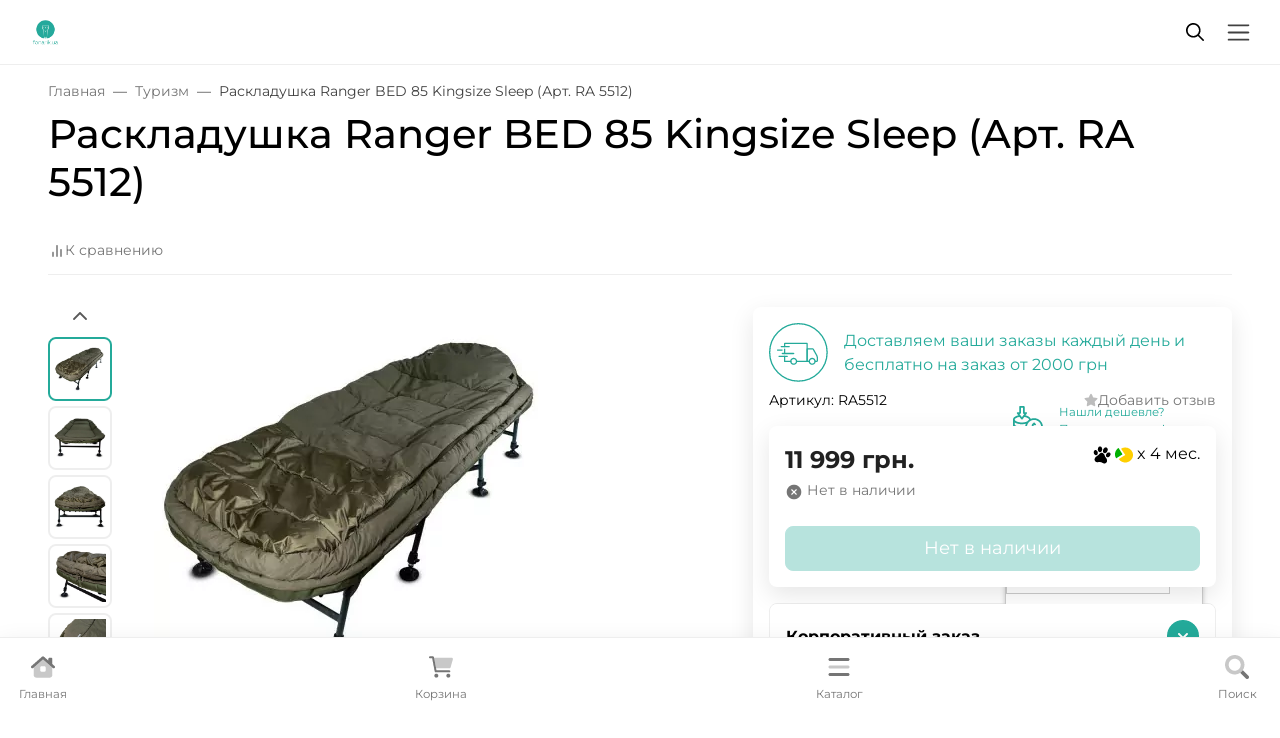

--- FILE ---
content_type: text/css
request_url: https://fonarik.ua/wa-data/public/site/themes/fonarikua/assets/css/site.theme.min.css?v2024.6.9.35
body_size: 74443
content:
:root{--f-spinner-width: 36px;--f-spinner-height: 36px;--f-spinner-color-1: rgba(0, 0, 0, 0.1);--f-spinner-color-2: rgba(17, 24, 28, 0.8);--f-spinner-stroke: 2.75}.f-spinner{margin:auto;padding:0;width:var(--f-spinner-width);height:var(--f-spinner-height)}.f-spinner svg{width:100%;height:100%;vertical-align:top;animation:f-spinner-rotate 2s linear infinite}.f-spinner svg *{stroke-width:var(--f-spinner-stroke);fill:none}.f-spinner svg *:first-child{stroke:var(--f-spinner-color-1)}.f-spinner svg *:last-child{stroke:var(--f-spinner-color-2);animation:f-spinner-dash 2s ease-in-out infinite}@keyframes f-spinner-rotate{100%{transform:rotate(360deg)}}@keyframes f-spinner-dash{0%{stroke-dasharray:1,150;stroke-dashoffset:0}50%{stroke-dasharray:90,150;stroke-dashoffset:-35}100%{stroke-dasharray:90,150;stroke-dashoffset:-124}}.f-zoomInUp{animation:.2s ease-out .1s both f-zoomInUp}.f-zoomOutDown{animation:.3s cubic-bezier(0.16, 1, 0.3, 1) both f-zoomOutDown}@keyframes f-zoomInUp{from{transform:scale(0.975) translate3d(0, 16px, 0);opacity:0}to{transform:scale(1) translate3d(0, 0, 0);opacity:1}}@keyframes f-zoomOutDown{to{transform:scale(0.975) translate3d(0, 16px, 0);opacity:0}}.f-throwOutUp{animation:.175s ease-out both f-throwOutUp}.f-throwOutDown{animation:.175s ease-out both f-throwOutDown}@keyframes f-throwOutUp{to{transform:translate3d(0, -150px, 0);opacity:0}}@keyframes f-throwOutDown{to{transform:translate3d(0, 150px, 0);opacity:0}}.f-fadeIn{animation:.2s ease both f-fadeIn;z-index:2}.f-fadeOut{animation:.2s ease both f-fadeOut;z-index:1}@keyframes f-fadeIn{0%{opacity:0}100%{opacity:1}}@keyframes f-fadeOut{100%{opacity:0}}.f-fadeSlowIn{animation:.5s ease both f-fadeSlowIn;z-index:2}.f-fadeSlowOut{animation:.5s ease both f-fadeSlowOut;z-index:1}@keyframes f-fadeSlowIn{0%{opacity:0}100%{opacity:1}}@keyframes f-fadeSlowOut{100%{opacity:0}}.f-fadeFastIn{animation:.2s ease-out both f-fadeFastIn;z-index:2}.f-fadeFastOut{animation:.2s ease-out both f-fadeFastOut;z-index:2}@keyframes f-fadeFastIn{0%{opacity:.75}100%{opacity:1}}@keyframes f-fadeFastOut{100%{opacity:0}}.f-crossfadeIn{animation:.2s ease-out both f-crossfadeIn;z-index:2}.f-crossfadeOut{animation:.1s linear .1s both f-crossfadeOut;z-index:1}@keyframes f-crossfadeIn{0%{opacity:0}100%{opacity:1}}@keyframes f-crossfadeOut{100%{opacity:0}}.f-slideIn.from-next{animation:.85s cubic-bezier(0.16, 1, 0.3, 1) f-slideInNext}.f-slideIn.from-prev{animation:.85s cubic-bezier(0.16, 1, 0.3, 1) f-slideInPrev}.f-slideOut.to-next{animation:.85s cubic-bezier(0.16, 1, 0.3, 1) f-slideOutNext}.f-slideOut.to-prev{animation:.85s cubic-bezier(0.16, 1, 0.3, 1) f-slideOutPrev}@keyframes f-slideInPrev{0%{transform:translateX(100%)}100%{transform:translate3d(0, 0, 0)}}@keyframes f-slideInNext{0%{transform:translateX(-100%)}100%{transform:translate3d(0, 0, 0)}}@keyframes f-slideOutNext{100%{transform:translateX(-100%)}}@keyframes f-slideOutPrev{100%{transform:translateX(100%)}}.f-classicIn.from-next{animation:.85s cubic-bezier(0.16, 1, 0.3, 1) f-classicInNext;z-index:2}.f-classicIn.from-prev{animation:.85s cubic-bezier(0.16, 1, 0.3, 1) f-classicInPrev;z-index:2}.f-classicOut.to-next{animation:.85s cubic-bezier(0.16, 1, 0.3, 1) f-classicOutNext;z-index:1}.f-classicOut.to-prev{animation:.85s cubic-bezier(0.16, 1, 0.3, 1) f-classicOutPrev;z-index:1}@keyframes f-classicInNext{0%{transform:translateX(-75px);opacity:0}100%{transform:translate3d(0, 0, 0);opacity:1}}@keyframes f-classicInPrev{0%{transform:translateX(75px);opacity:0}100%{transform:translate3d(0, 0, 0);opacity:1}}@keyframes f-classicOutNext{100%{transform:translateX(-75px);opacity:0}}@keyframes f-classicOutPrev{100%{transform:translateX(75px);opacity:0}}:root{--f-button-width: 40px;--f-button-height: 40px;--f-button-border: 0;--f-button-border-radius: 0;--f-button-color: #374151;--f-button-bg: #f8f8f8;--f-button-hover-bg: #e0e0e0;--f-button-active-bg: #d0d0d0;--f-button-shadow: none;--f-button-transition: all 0.15s ease;--f-button-transform: none;--f-button-svg-width: 20px;--f-button-svg-height: 20px;--f-button-svg-stroke-width: 1.5;--f-button-svg-fill: none;--f-button-svg-filter: none;--f-button-svg-disabled-opacity: 0.65}.f-button{display:flex;justify-content:center;align-items:center;box-sizing:content-box;position:relative;margin:0;padding:0;width:var(--f-button-width);height:var(--f-button-height);border:var(--f-button-border);border-radius:var(--f-button-border-radius);color:var(--f-button-color);background:var(--f-button-bg);box-shadow:var(--f-button-shadow);pointer-events:all;cursor:pointer;transition:var(--f-button-transition)}@media(hover: hover){.f-button:hover{color:var(--f-button-hover-color);background-color:var(--f-button-hover-bg)}}.f-button:active:not([disabled]){background-color:var(--f-button-active-bg)}.f-button:focus-visible{outline:none}.f-button svg{width:var(--f-button-svg-width);height:var(--f-button-svg-height);fill:var(--f-button-svg-fill);stroke:currentColor;stroke-width:var(--f-button-svg-stroke-width);stroke-linecap:round;stroke-linejoin:round;transition:opacity .15s ease;transform:var(--f-button-transform);filter:var(--f-button-svg-filter);pointer-events:none}.f-button[disabled]{cursor:default}.f-button[disabled] svg{opacity:var(--f-button-svg-disabled-opacity)}.f-carousel__nav .f-button.is-prev,.f-carousel__nav .f-button.is-next,.fancybox__nav .f-button.is-prev,.fancybox__nav .f-button.is-next{position:absolute;z-index:1}.is-horizontal .f-carousel__nav .f-button.is-prev,.is-horizontal .f-carousel__nav .f-button.is-next,.is-horizontal .fancybox__nav .f-button.is-prev,.is-horizontal .fancybox__nav .f-button.is-next{top:50%;transform:translateY(-50%)}.is-horizontal .f-carousel__nav .f-button.is-prev,.is-horizontal .fancybox__nav .f-button.is-prev{left:var(--f-button-prev-pos)}.is-horizontal .f-carousel__nav .f-button.is-next,.is-horizontal .fancybox__nav .f-button.is-next{right:var(--f-button-next-pos)}.is-horizontal.is-rtl .f-carousel__nav .f-button.is-prev,.is-horizontal.is-rtl .fancybox__nav .f-button.is-prev{left:auto;right:var(--f-button-next-pos)}.is-horizontal.is-rtl .f-carousel__nav .f-button.is-next,.is-horizontal.is-rtl .fancybox__nav .f-button.is-next{right:auto;left:var(--f-button-prev-pos)}.is-vertical .f-carousel__nav .f-button.is-prev,.is-vertical .f-carousel__nav .f-button.is-next,.is-vertical .fancybox__nav .f-button.is-prev,.is-vertical .fancybox__nav .f-button.is-next{top:auto;left:50%;transform:translateX(-50%)}.is-vertical .f-carousel__nav .f-button.is-prev,.is-vertical .fancybox__nav .f-button.is-prev{top:var(--f-button-next-pos)}.is-vertical .f-carousel__nav .f-button.is-next,.is-vertical .fancybox__nav .f-button.is-next{bottom:var(--f-button-next-pos)}.is-vertical .f-carousel__nav .f-button.is-prev svg,.is-vertical .f-carousel__nav .f-button.is-next svg,.is-vertical .fancybox__nav .f-button.is-prev svg,.is-vertical .fancybox__nav .f-button.is-next svg{transform:rotate(90deg)}html.with-fancybox{scroll-behavior:auto;width:auto;overflow:visible}html.with-fancybox body{touch-action:none}html.with-fancybox body.compensate-for-scrollbar{width:auto;overflow:hidden !important;overscroll-behavior-y:none;margin-right:var(--fancybox-scrollbar-compensate, 0)}.fancybox__container{--fancybox-color: #dbdbdb;--fancybox-hover-color: #fff;--fancybox-bg: rgba(24, 24, 27, 0.98);--fancybox-slide-gap: 10px;--f-spinner-width: 50px;--f-spinner-height: 50px;--f-spinner-color-1: rgba(255, 255, 255, 0.1);--f-spinner-color-2: #bbb;--f-spinner-stroke: 3.65;position:fixed;top:0;left:0;bottom:0;right:0;direction:ltr;display:flex;flex-direction:column;box-sizing:border-box;margin:0;padding:0;color:#f8f8f8;-webkit-tap-highlight-color:rgba(0,0,0,0);overflow:visible;z-index:1050;outline:none;-webkit-text-size-adjust:100%;-moz-text-size-adjust:none;-ms-text-size-adjust:100%;text-size-adjust:100%}.fancybox__container *,.fancybox__container *::before,.fancybox__container *::after{box-sizing:inherit}.fancybox__backdrop{position:fixed;top:0;left:0;bottom:0;right:0;z-index:-1;background:var(--fancybox-bg);opacity:var(--fancybox-opacity, 1);will-change:opacity}.fancybox__carousel{position:relative;box-sizing:border-box;flex:1;min-height:0;z-index:10;overflow-y:visible;overflow-x:clip}.fancybox__viewport{width:100%;height:100%}.fancybox__track{display:flex;margin:0 auto;height:100%}.fancybox__slide{flex:0 0 auto;position:relative;display:flex;flex-direction:column;align-items:center;width:100%;height:100%;margin:0 var(--fancybox-slide-gap) 0 0;padding:4px;overflow:auto;transform:translate3d(0, 0, 0);backface-visibility:hidden}.fancybox__container:not(.is-compact) .fancybox__slide.has-close-btn{padding-top:40px}.fancybox__slide.has-iframe,.fancybox__slide.has-video,.fancybox__slide.has-html5video{overflow:hidden}.fancybox__slide.has-image{overflow:hidden}.fancybox__slide.has-image.is-selected{overflow:visible}.fancybox__slide::before,.fancybox__slide::after{content:"";flex:0 0 0;margin:auto}.fancybox__content{align-self:center;display:flex;flex-direction:column;position:relative;margin:0;padding:2rem;max-width:100%;color:var(--fancybox-content-color, #374151);background:var(--fancybox-content-bg, #fff);cursor:default;border-radius:0;z-index:20}.is-loading .fancybox__content{opacity:0}.is-draggable .fancybox__content{cursor:move;cursor:grab}.can-zoom_in .fancybox__content{cursor:zoom-in}.can-zoom_out .fancybox__content{cursor:zoom-out}.is-dragging .fancybox__content{cursor:move;cursor:grabbing}.fancybox__content [data-selectable],.fancybox__content [contenteditable]{cursor:auto}.fancybox__slide.has-image>.fancybox__content{padding:0;background:rgba(0,0,0,0);min-height:1px;background-repeat:no-repeat;background-size:contain;background-position:center center;transition:none;transform:translate3d(0, 0, 0);backface-visibility:hidden}.fancybox__slide.is-animating>.fancybox__content{filter:blur(0px);will-change:transform,width,height}.fancybox-image{margin:auto;display:block;width:100%;height:100%;min-height:0;object-fit:contain;user-select:none}.hide-image .fancybox-image{opacity:0}.fancybox__caption{align-self:center;max-width:100%;flex-shrink:0;margin:0;padding:14px 0 4px 0;overflow-wrap:anywhere;line-height:1.375;color:var(--fancybox-color, currentColor);opacity:var(--fancybox-opacity, 1);cursor:auto;visibility:visible}.is-loading .fancybox__caption,.is-closing .fancybox__caption{opacity:0;visibility:hidden}.is-compact .fancybox__caption{padding-bottom:0}.f-button.is-close-btn{--f-button-svg-stroke-width: 2;position:absolute;top:0;right:8px;z-index:40}.fancybox__content>.f-button.is-close-btn{--f-button-color: #fff;--f-button-bg: transparent;--f-button-hover-bg: transparent;--f-button-active-bg: transparent;--f-button-svg-width: 22px;--f-button-svg-height: 22px;position:absolute;top:-38px;right:0;width:34px;height:34px;border-radius:4px;color:var(--fancybox-color, #fff);opacity:.75}.is-loading .fancybox__content>.f-button.is-close-btn{visibility:hidden}.is-zooming-out .fancybox__content>.f-button.is-close-btn{visibility:hidden}.fancybox__content>.f-button.is-close-btn:hover{opacity:1}.fancybox__footer{padding:0;margin:0;position:relative}.fancybox__footer .fancybox__caption{width:100%;padding:24px;opacity:var(--fancybox-opacity, 1);transition:all .25s ease}.is-compact .fancybox__footer{position:absolute;bottom:0;left:0;right:0;z-index:20;background:rgba(24,24,27,.5)}.is-compact .fancybox__footer .fancybox__caption{padding:12px}.is-compact .fancybox__content>.f-button.is-close-btn{--f-button-svg-width: 18px;--f-button-svg-height: 18px;--f-button-svg-filter: none;top:5px;right:5px;border-radius:50%;color:#fff;background:rgba(0,0,0,.6)}.fancybox__nav{--f-button-width: 50px;--f-button-height: 50px;--f-button-border: 0;--f-button-border-radius: 50%;--f-button-color: var(--fancybox-color);--f-button-hover-color: var(--fancybox-hover-color);--f-button-bg: transparent;--f-button-hover-bg: rgba(24, 24, 27, 0.3);--f-button-active-bg: rgba(24, 24, 27, 0.5);--f-button-shadow: none;--f-button-transition: all 0.15s ease;--f-button-transform: none;--f-button-svg-width: 26px;--f-button-svg-height: 26px;--f-button-svg-stroke-width: 2.5;--f-button-svg-fill: none;--f-button-svg-filter: drop-shadow(1px 1px 1px rgba(24, 24, 27, 0.5));--f-button-svg-disabled-opacity: 0.65;--f-button-next-pos: 1rem;--f-button-prev-pos: 1rem;opacity:var(--fancybox-opacity, 1)}.fancybox__nav :focus{outline:none}.fancybox__nav :focus-visible{box-shadow:inset 0 0 0 1px #f8f8f8}.fancybox__nav .f-button:before{position:absolute;content:"";top:-30px;right:-20px;left:-20px;bottom:-30px;z-index:1}.is-idle .fancybox__nav{animation:.15s ease-out both f-fadeOut}.is-idle.is-compact .fancybox__footer{pointer-events:none;animation:.15s ease-out both f-fadeOut}.fancybox__slide>.f-spinner{position:absolute;top:50%;left:50%;margin:var(--f-spinner-top, calc(var(--f-spinner-width) * -0.5)) 0 0 var(--f-spinner-left, calc(var(--f-spinner-height) * -0.5));z-index:30;cursor:pointer}.fancybox-protected{position:absolute;top:0;left:0;right:0;bottom:0;z-index:40;user-select:none}.fancybox-ghost{position:absolute;top:0;left:0;width:100%;height:100%;min-height:0;object-fit:contain;z-index:40;user-select:none;pointer-events:none}.fancybox-focus-guard{position:fixed;top:1px;left:1px;width:1px;height:0px;padding:0px;margin:-1px;overflow:hidden;clip:rect(0px, 0px, 0px, 0px);white-space:nowrap;border-width:0px}.fancybox__container:not([aria-hidden]){opacity:0}.fancybox__container.is-animated[aria-hidden=false]>*:not(.fancybox__backdrop,.fancybox__carousel),.fancybox__container.is-animated[aria-hidden=false] .fancybox__carousel>*:not(.fancybox__viewport),.fancybox__container.is-animated[aria-hidden=false] .fancybox__slide>*:not(.fancybox__content){animation:.25s ease .1s backwards f-fadeIn}.fancybox__container.is-animated[aria-hidden=false] .fancybox__backdrop{animation:.35s ease backwards f-fadeIn}.fancybox__container.is-animated[aria-hidden=true]>*:not(.fancybox__backdrop,.fancybox__carousel),.fancybox__container.is-animated[aria-hidden=true] .fancybox__carousel>*:not(.fancybox__viewport),.fancybox__container.is-animated[aria-hidden=true] .fancybox__slide>*:not(.fancybox__content){animation:.15s ease forwards f-fadeOut}.fancybox__container.is-animated[aria-hidden=true] .fancybox__backdrop{animation:.35s ease forwards f-fadeOut}.has-iframe .fancybox__content,.has-map .fancybox__content,.has-pdf .fancybox__content,.has-youtube .fancybox__content,.has-vimeo .fancybox__content,.has-html5video .fancybox__content{max-width:100%;flex-shrink:1;min-height:1px;overflow:visible}.has-iframe .fancybox__content,.has-map .fancybox__content,.has-pdf .fancybox__content{width:100%;height:100%}.fancybox__container:not(.is-compact) .has-iframe .fancybox__content,.fancybox__container:not(.is-compact) .has-map .fancybox__content,.fancybox__container:not(.is-compact) .has-pdf .fancybox__content{width:calc(100% - 120px);height:90%}.has-youtube .fancybox__content,.has-vimeo .fancybox__content,.has-html5video .fancybox__content{width:960px;height:540px;max-width:100%;max-height:100%}.has-map .fancybox__content,.has-pdf .fancybox__content,.has-youtube .fancybox__content,.has-vimeo .fancybox__content,.has-html5video .fancybox__content{padding:0;background:rgba(24,24,27,.9);color:#fff}.has-map .fancybox__content{background:#e5e3df}.fancybox__html5video,.fancybox__iframe{border:0;display:block;height:100%;width:100%;background:rgba(0,0,0,0)}.fancybox-placeholder{border:0 !important;clip:rect(1px, 1px, 1px, 1px) !important;-webkit-clip-path:inset(50%) !important;clip-path:inset(50%) !important;height:1px !important;margin:-1px !important;overflow:hidden !important;padding:0 !important;position:absolute !important;width:1px !important;white-space:nowrap !important}.f-carousel__thumbs{--f-thumb-width: 96px;--f-thumb-height: 72px;--f-thumb-gap: 4px;--f-thumb-outline: 0;--f-thumb-outline-color: #5eb0ef;--f-thumb-opacity: 1;--f-thumb-hover-opacity: 1;--f-thumb-selected-opacity: 1;--f-thumb-border-radius: 2px;--f-thumb-offset: 0px;--f-button-next-pos: 0;--f-button-prev-pos: 0}.f-carousel__thumbs.is-classic{--f-thumb-opacity: 0.5;--f-thumb-hover-opacity: 1;--f-thumb-selected-opacity: 1}.f-carousel__thumbs.is-modern{--f-thumb-extra-gap: 20px;--f-thumb-clip-width: 46px}.f-thumbs{position:relative;flex:0 0 auto;margin:0;overflow:hidden;-webkit-tap-highlight-color:rgba(0,0,0,0);user-select:none;perspective:1000px;transform:translateZ(0)}.f-thumbs .f-spinner{position:absolute;top:0;left:0;width:100%;height:100%;border-radius:2px;background-image:linear-gradient(#ebeff2, #e2e8f0);z-index:-1}.f-thumbs .f-spinner svg{display:none}.f-thumbs.is-horizontal{padding:0 var(--f-thumb-gap)}.f-thumbs.is-vertical{padding:var(--f-thumb-gap) 0}.f-thumbs__viewport{width:100%;height:auto;overflow:hidden}.f-thumbs__track{display:flex;margin:0 auto;padding:8px 0 12px 0;will-change:transform}.f-thumbs__slide{position:relative;flex:0 0 auto;box-sizing:content-box;display:flex;align-items:center;justify-content:center;padding:0;margin:0;width:var(--f-thumb-width);min-width:var(--f-thumb-width);height:var(--f-thumb-height);overflow:visible;cursor:pointer}.f-thumbs__slide.is-loading img{opacity:0}.is-classic .f-thumbs__viewport{height:100%}.is-classic .f-thumbs__slide{margin:0 var(--f-thumb-gap) 0 0}.is-modern .f-thumbs__track{width:max-content}.is-modern .f-thumbs__track::before{content:"";position:absolute;top:0;bottom:0;left:calc(var(--left, 0)*1px);width:calc(100% - var(--width, 0)*1px);cursor:pointer}.is-modern .f-thumbs__slide{--clip-path: inset( 0 calc( (var(--f-thumb-width, 0) - var(--f-thumb-clip-width, 0)) * 0.5 * (1 - var(--progress, 0)) ) round var(--f-thumb-border-radius, 0) );transform:translate3d(calc(var(--shift, 0) * -1px), 0, 0);transition:none;pointer-events:none}.is-modern .f-thumbs__slide:focus-within{filter:drop-shadow(-1px 0px 0px var(--f-thumb-outline-color)) drop-shadow(2px 0px 0px var(--f-thumb-outline-color)) drop-shadow(0px -1px 0px var(--f-thumb-outline-color)) drop-shadow(0px 2px 0px var(--f-thumb-outline-color))}.is-modern .f-thumbs__slide>*{clip-path:var(--clip-path);will-change:clip-path}.is-modern.is-resting .f-thumbs__slide{transition:all .33s ease}.is-modern.is-resting .f-thumbs__slide>*{transition:all .33s ease}.f-thumbs__slide__button{appearance:none;width:100%;height:100%;margin:0;padding:0;border:0;position:relative;border-radius:var(--f-thumb-border-radius);overflow:hidden;background:rgba(0,0,0,0);outline:none;cursor:pointer;pointer-events:auto;touch-action:manipulation;transition:opacity .2s ease;opacity:var(--f-thumb-opacity)}.f-thumbs__slide__button:hover{opacity:var(--f-thumb-hover-opacity)}.f-thumbs__slide__button:focus-visible{outline:none;opacity:var(--f-thumb-selected-opacity)}.is-nav-selected .f-thumbs__slide__button{opacity:var(--f-thumb-selected-opacity)}.is-nav-selected .f-thumbs__slide__button::after{content:"";position:absolute;top:0;left:0;right:0;height:auto;bottom:0;border:var(--f-thumb-outline, 0) solid var(--f-thumb-outline-color, transparent);border-radius:var(--f-thumb-border-radius);animation:f-fadeIn .2s ease}.f-thumbs__slide__img{position:absolute;overflow:hidden;top:0;right:0;bottom:0;left:0;width:100%;height:100%;padding:var(--f-thumb-offset);box-sizing:border-box;object-fit:cover}.f-thumbs.is-vertical{--f-carousel-slide-height: 100%}.f-thumbs.is-vertical .f-thumbs__track{flex-wrap:wrap}.f-thumbs.is-vertical .f-thumbs__slide{margin:0 0 var(--f-thumb-gap) 0}.fancybox__thumbs{--f-thumb-width: 96px;--f-thumb-clip-width: 46px;--f-thumb-height: 72px;--f-thumb-border-radius: 2px;--f-thumb-gap: 6px;--f-thumb-extra-gap: 20px;--f-thumb-outline: 2px;--f-thumb-outline-color: #ededed;position:relative;opacity:var(--fancybox-opacity, 1);transition:max-height .2s ease}.fancybox__thumbs.is-modern{--f-thumb-opacity: 1;--f-thumb-hover-opacity: 1}.fancybox__thumbs.is-modern .f-spinner{background-image:linear-gradient(rgba(255, 255, 255, 0.1), rgba(255, 255, 255, 0.05))}.fancybox__thumbs.is-classic{--f-thumb-opacity: 0.5;--f-thumb-hover-opacity: 1}.fancybox__thumbs.is-classic .f-spinner{background-image:linear-gradient(rgba(255, 255, 255, 0.1), rgba(255, 255, 255, 0.05))}.is-compact .fancybox__thumbs{--f-thumb-width: 64px;--f-thumb-clip-width: 32px;--f-thumb-height: 48px;--f-thumb-extra-gap: 12px}.fancybox__thumbs.is-hidden{max-height:0px !important}.is-closing .fancybox__thumbs{transition:none !important}.fancybox__toolbar{--f-progress-color: var(--fancybox-color, rgba(255, 255, 255, 0.94));--f-button-width: 46px;--f-button-height: 46px;--f-button-color: var(--fancybox-color);--f-button-hover-color: var(--fancybox-hover-color);--f-button-bg: rgba(24, 24, 27, 0.65);--f-button-hover-bg: rgba(70, 70, 73, 0.65);--f-button-active-bg: rgba(90, 90, 93, 0.65);--f-button-border-radius: 0;--f-button-svg-width: 24px;--f-button-svg-height: 24px;--f-button-svg-stroke-width: 1.5;--f-button-svg-filter: drop-shadow(1px 1px 1px rgba(24, 24, 27, 0.15));--f-button-svg-fill: none;--f-button-svg-disabled-opacity: 0.65;display:flex;flex-direction:row;justify-content:space-between;margin:0;padding:0;font-family:-apple-system,BlinkMacSystemFont,"Segoe UI Adjusted","Segoe UI","Liberation Sans",sans-serif;color:var(--fancybox-color, currentColor);opacity:var(--fancybox-opacity, 1);text-shadow:var(--fancybox-toolbar-text-shadow, 1px 1px 1px rgba(0, 0, 0, 0.5));pointer-events:none;z-index:20}.fancybox__toolbar :focus-visible{z-index:1}.fancybox__toolbar.is-absolute,.is-compact .fancybox__toolbar{position:absolute;top:0;left:0;right:0}.is-idle .fancybox__toolbar{pointer-events:none;animation:.15s ease-out both f-fadeOut}.fancybox__toolbar__column{display:flex;flex-direction:row;flex-wrap:wrap;align-content:flex-start}.fancybox__toolbar__column.is-left,.fancybox__toolbar__column.is-right{flex-grow:1;flex-basis:0}.fancybox__toolbar__column.is-right{display:flex;justify-content:flex-end;flex-wrap:nowrap}.fancybox__infobar{padding:0 5px;line-height:var(--f-button-height);text-align:center;font-size:17px;font-variant-numeric:tabular-nums;-webkit-font-smoothing:subpixel-antialiased;cursor:default;user-select:none}.fancybox__infobar span{padding:0 5px}.fancybox__infobar:not(:first-child):not(:last-child){background:var(--f-button-bg)}[data-fancybox-toggle-slideshow]{position:relative}[data-fancybox-toggle-slideshow] .f-progress{height:100%;opacity:.3}[data-fancybox-toggle-slideshow] svg g:first-child{display:flex}[data-fancybox-toggle-slideshow] svg g:last-child{display:none}.has-slideshow [data-fancybox-toggle-slideshow] svg g:first-child{display:none}.has-slideshow [data-fancybox-toggle-slideshow] svg g:last-child{display:flex}[data-fancybox-toggle-fullscreen] svg g:first-child{display:flex}[data-fancybox-toggle-fullscreen] svg g:last-child{display:none}:fullscreen [data-fancybox-toggle-fullscreen] svg g:first-child{display:none}:fullscreen [data-fancybox-toggle-fullscreen] svg g:last-child{display:flex}.f-progress{position:absolute;top:0;left:0;right:0;height:3px;transform:scaleX(0);transform-origin:0;transition-property:transform;transition-timing-function:linear;background:var(--f-progress-color, var(--f-carousel-theme-color, #0091ff));z-index:30;user-select:none;pointer-events:none}
/* Functional styling;
 * These styles are required for noUiSlider to function.
 * You don't need to change these rules to apply your design.
 */
.noUi-target,
.noUi-target * {
  -webkit-touch-callout: none;
  -webkit-tap-highlight-color: rgba(0, 0, 0, 0);
  -webkit-user-select: none;
  -ms-touch-action: none;
  touch-action: none;
  -ms-user-select: none;
  -moz-user-select: none;
  user-select: none;
  -moz-box-sizing: border-box;
  box-sizing: border-box;
}
.noUi-target {
  position: relative;
}
.noUi-base,
.noUi-connects {
  width: 100%;
  height: 100%;
  position: relative;
  z-index: 1;
}
/* Wrapper for all connect elements.
 */
.noUi-connects {
  overflow: hidden;
  z-index: 0;
}
.noUi-connect,
.noUi-origin {
  will-change: transform;
  position: absolute;
  z-index: 1;
  top: 0;
  right: 0;
  height: 100%;
  width: 100%;
  -ms-transform-origin: 0 0;
  -webkit-transform-origin: 0 0;
  -webkit-transform-style: preserve-3d;
  transform-origin: 0 0;
  transform-style: flat;
}
/* Offset direction
 */
.noUi-txt-dir-rtl.noUi-horizontal .noUi-origin {
  left: 0;
  right: auto;
}
/* Give origins 0 height/width so they don't interfere with clicking the
 * connect elements.
 */
.noUi-vertical .noUi-origin {
  top: -100%;
  width: 0;
}
.noUi-horizontal .noUi-origin {
  height: 0;
}
.noUi-handle {
  -webkit-backface-visibility: hidden;
  backface-visibility: hidden;
  position: absolute;
}
.noUi-touch-area {
  height: 100%;
  width: 100%;
}
.noUi-state-tap .noUi-connect,
.noUi-state-tap .noUi-origin {
  -webkit-transition: transform 0.3s;
  transition: transform 0.3s;
}
.noUi-state-drag * {
  cursor: inherit !important;
}
/* Slider size and handle placement;
 */
.noUi-horizontal {
  height: 18px;
}
.noUi-horizontal .noUi-handle {
  width: 34px;
  height: 28px;
  right: -17px;
  top: -6px;
}
.noUi-vertical {
  width: 18px;
}
.noUi-vertical .noUi-handle {
  width: 28px;
  height: 34px;
  right: -6px;
  bottom: -17px;
}
.noUi-txt-dir-rtl.noUi-horizontal .noUi-handle {
  left: -17px;
  right: auto;
}
/* Styling;
 * Giving the connect element a border radius causes issues with using transform: scale
 */
.noUi-target {
  background: #FAFAFA;
  border-radius: 4px;
  border: 1px solid #D3D3D3;
  box-shadow: inset 0 1px 1px #F0F0F0, 0 3px 6px -5px #BBB;
}
.noUi-connects {
  border-radius: 3px;
}
.noUi-connect {
  background: #3FB8AF;
}
/* Handles and cursors;
 */
.noUi-draggable {
  cursor: ew-resize;
}
.noUi-vertical .noUi-draggable {
  cursor: ns-resize;
}
.noUi-handle {
  border: 1px solid #D9D9D9;
  border-radius: 3px;
  background: #FFF;
  cursor: default;
  box-shadow: inset 0 0 1px #FFF, inset 0 1px 7px #EBEBEB, 0 3px 6px -3px #BBB;
}
.noUi-active {
  box-shadow: inset 0 0 1px #FFF, inset 0 1px 7px #DDD, 0 3px 6px -3px #BBB;
}
/* Handle stripes;
 */
.noUi-handle:before,
.noUi-handle:after {
  content: "";
  display: block;
  position: absolute;
  height: 14px;
  width: 1px;
  background: #E8E7E6;
  left: 14px;
  top: 6px;
}
.noUi-handle:after {
  left: 17px;
}
.noUi-vertical .noUi-handle:before,
.noUi-vertical .noUi-handle:after {
  width: 14px;
  height: 1px;
  left: 6px;
  top: 14px;
}
.noUi-vertical .noUi-handle:after {
  top: 17px;
}
/* Disabled state;
 */
[disabled] .noUi-connect {
  background: #B8B8B8;
}
[disabled].noUi-target,
[disabled].noUi-handle,
[disabled] .noUi-handle {
  cursor: not-allowed;
}
/* Base;
 *
 */
.noUi-pips,
.noUi-pips * {
  -moz-box-sizing: border-box;
  box-sizing: border-box;
}
.noUi-pips {
  position: absolute;
  color: #999;
}
/* Values;
 *
 */
.noUi-value {
  position: absolute;
  white-space: nowrap;
  text-align: center;
}
.noUi-value-sub {
  color: #ccc;
  font-size: 10px;
}
/* Markings;
 *
 */
.noUi-marker {
  position: absolute;
  background: #CCC;
}
.noUi-marker-sub {
  background: #AAA;
}
.noUi-marker-large {
  background: #AAA;
}
/* Horizontal layout;
 *
 */
.noUi-pips-horizontal {
  padding: 10px 0;
  height: 80px;
  top: 100%;
  left: 0;
  width: 100%;
}
.noUi-value-horizontal {
  -webkit-transform: translate(-50%, 50%);
  transform: translate(-50%, 50%);
}
.noUi-rtl .noUi-value-horizontal {
  -webkit-transform: translate(50%, 50%);
  transform: translate(50%, 50%);
}
.noUi-marker-horizontal.noUi-marker {
  margin-left: -1px;
  width: 2px;
  height: 5px;
}
.noUi-marker-horizontal.noUi-marker-sub {
  height: 10px;
}
.noUi-marker-horizontal.noUi-marker-large {
  height: 15px;
}
/* Vertical layout;
 *
 */
.noUi-pips-vertical {
  padding: 0 10px;
  height: 100%;
  top: 0;
  left: 100%;
}
.noUi-value-vertical {
  -webkit-transform: translate(0, -50%);
  transform: translate(0, -50%);
  padding-left: 25px;
}
.noUi-rtl .noUi-value-vertical {
  -webkit-transform: translate(0, 50%);
  transform: translate(0, 50%);
}
.noUi-marker-vertical.noUi-marker {
  width: 5px;
  height: 2px;
  margin-top: -1px;
}
.noUi-marker-vertical.noUi-marker-sub {
  width: 10px;
}
.noUi-marker-vertical.noUi-marker-large {
  width: 15px;
}
.noUi-tooltip {
  display: block;
  position: absolute;
  border: 1px solid #D9D9D9;
  border-radius: 3px;
  background: #fff;
  color: #000;
  padding: 5px;
  text-align: center;
  white-space: nowrap;
}
.noUi-horizontal .noUi-tooltip {
  -webkit-transform: translate(-50%, 0);
  transform: translate(-50%, 0);
  left: 50%;
  bottom: 120%;
}
.noUi-vertical .noUi-tooltip {
  -webkit-transform: translate(0, -50%);
  transform: translate(0, -50%);
  top: 50%;
  right: 120%;
}
.noUi-horizontal .noUi-origin > .noUi-tooltip {
  -webkit-transform: translate(50%, 0);
  transform: translate(50%, 0);
  left: auto;
  bottom: 10px;
}
.noUi-vertical .noUi-origin > .noUi-tooltip {
  -webkit-transform: translate(0, -18px);
  transform: translate(0, -18px);
  top: auto;
  right: 28px;
}

.picker_wrapper.no_alpha .picker_alpha{display:none}.picker_wrapper.no_editor .picker_editor{position:absolute;z-index:-1;opacity:0}.picker_wrapper.no_cancel .picker_cancel{display:none}.layout_default.picker_wrapper{display:flex;flex-flow:row wrap;justify-content:space-between;align-items:stretch;font-size:10px;width:25em;padding:.5em}.layout_default.picker_wrapper input,.layout_default.picker_wrapper button{font-size:1rem}.layout_default.picker_wrapper>*{margin:.5em}.layout_default.picker_wrapper::before{content:"";display:block;width:100%;height:0;order:1}.layout_default .picker_slider,.layout_default .picker_selector{padding:1em}.layout_default .picker_hue{width:100%}.layout_default .picker_sl{flex:1 1 auto}.layout_default .picker_sl::before{content:"";display:block;padding-bottom:100%}.layout_default .picker_editor{order:1;width:6.5rem}.layout_default .picker_editor input{width:100%;height:100%}.layout_default .picker_sample{order:1;flex:1 1 auto}.layout_default .picker_done,.layout_default .picker_cancel{order:1}.picker_wrapper{box-sizing:border-box;background:#f2f2f2;box-shadow:0 0 0 1px silver;cursor:default;font-family:sans-serif;color:#444;pointer-events:auto}.picker_wrapper:focus{outline:none}.picker_wrapper button,.picker_wrapper input{box-sizing:border-box;border:none;box-shadow:0 0 0 1px silver;outline:none}.picker_wrapper button:focus,.picker_wrapper button:active,.picker_wrapper input:focus,.picker_wrapper input:active{box-shadow:0 0 2px 1px #1e90ff}.picker_wrapper button{padding:.4em .6em;cursor:pointer;background-color:#f5f5f5;background-image:linear-gradient(0deg, gainsboro, transparent)}.picker_wrapper button:active{background-image:linear-gradient(0deg, transparent, gainsboro)}.picker_wrapper button:hover{background-color:#fff}.picker_selector{position:absolute;z-index:1;display:block;-webkit-transform:translate(-50%, -50%);transform:translate(-50%, -50%);border:2px solid #fff;border-radius:100%;box-shadow:0 0 3px 1px #67b9ff;background:currentColor;cursor:pointer}.picker_slider .picker_selector{border-radius:2px}.picker_hue{position:relative;background-image:linear-gradient(90deg, red, yellow, lime, cyan, blue, magenta, red);box-shadow:0 0 0 1px silver}.picker_sl{position:relative;box-shadow:0 0 0 1px silver;background-image:linear-gradient(180deg, white, rgba(255, 255, 255, 0) 50%),linear-gradient(0deg, black, rgba(0, 0, 0, 0) 50%),linear-gradient(90deg, #808080, rgba(128, 128, 128, 0))}.picker_alpha,.picker_sample{position:relative;background:linear-gradient(45deg, lightgrey 25%, transparent 25%, transparent 75%, lightgrey 75%) 0 0/2em 2em,linear-gradient(45deg, lightgrey 25%, white 25%, white 75%, lightgrey 75%) 1em 1em/2em 2em;box-shadow:0 0 0 1px silver}.picker_alpha .picker_selector,.picker_sample .picker_selector{background:none}.picker_editor input{font-family:monospace;padding:.2em .4em}.picker_sample::before{content:"";position:absolute;display:block;width:100%;height:100%;background:currentColor}.picker_arrow{position:absolute;z-index:-1}.picker_wrapper.popup{position:absolute;z-index:2;margin:1.5em}.picker_wrapper.popup,.picker_wrapper.popup .picker_arrow::before,.picker_wrapper.popup .picker_arrow::after{background:#f2f2f2;box-shadow:0 0 10px 1px rgba(0,0,0,.4)}.picker_wrapper.popup .picker_arrow{width:3em;height:3em;margin:0}.picker_wrapper.popup .picker_arrow::before,.picker_wrapper.popup .picker_arrow::after{content:"";display:block;position:absolute;top:0;left:0;z-index:-99}.picker_wrapper.popup .picker_arrow::before{width:100%;height:100%;-webkit-transform:skew(45deg);transform:skew(45deg);-webkit-transform-origin:0 100%;transform-origin:0 100%}.picker_wrapper.popup .picker_arrow::after{width:150%;height:150%;box-shadow:none}.popup.popup_top{bottom:100%;left:0}.popup.popup_top .picker_arrow{bottom:0;left:0;-webkit-transform:rotate(-90deg);transform:rotate(-90deg)}.popup.popup_bottom{top:100%;left:0}.popup.popup_bottom .picker_arrow{top:0;left:0;-webkit-transform:rotate(90deg) scale(1, -1);transform:rotate(90deg) scale(1, -1)}.popup.popup_left{top:0;right:100%}.popup.popup_left .picker_arrow{top:0;right:0;-webkit-transform:scale(-1, 1);transform:scale(-1, 1)}.popup.popup_right{top:0;left:100%}.popup.popup_right .picker_arrow{top:0;left:0}
.popover{box-shadow:0 1.5rem 4rem rgba(0,0,0,.1)}.tooltip .tooltip-arrow{display:none !important}.tooltip .tooltip-inner{border:1px solid #e0e0e0;box-shadow:0 .5rem 1.5rem rgba(0,0,0,.1)}mark,.mark{border-radius:var(--bs-border-radius)}:root,[data-bs-theme=light]{--bs-blue: #0d6efd;--bs-indigo: #8540f5;--bs-purple: #6f42c1;--bs-pink: #d63384;--bs-red: #dc3545;--bs-orange: #fd7e14;--bs-yellow: #ffc107;--bs-green: #198754;--bs-teal: #20c997;--bs-cyan: #0dcaf0;--bs-black: #000;--bs-white: #fff;--bs-gray: #757575;--bs-gray-dark: #2a2a2a;--bs-gray-100: #FAFAFA;--bs-gray-200: #F5F5F5;--bs-gray-300: #EEEEEE;--bs-gray-400: #E0E0E0;--bs-gray-500: #BDBDBD;--bs-gray-600: #757575;--bs-gray-700: #616161;--bs-gray-800: #2a2a2a;--bs-gray-900: #212121;--bs-theme: #335EEA;--bs-accent: #335EEA;--bs-primary: #335EEA;--bs-secondary: #616161;--bs-success: #42BA96;--bs-info: #7C69EF;--bs-warning: #FAD776;--bs-danger: #DF4759;--bs-light: #FAFAFA;--bs-dark: #212121;--bs-black: #000;--bs-white: #fff;--bs-indigo: #8540f5;--bs-theme-rgb: 51, 94, 234;--bs-accent-rgb: 51, 94, 234;--bs-primary-rgb: 51, 94, 234;--bs-secondary-rgb: 97, 97, 97;--bs-success-rgb: 66, 186, 150;--bs-info-rgb: 124, 105, 239;--bs-warning-rgb: 250, 215, 118;--bs-danger-rgb: 223, 71, 89;--bs-light-rgb: 250, 250, 250;--bs-dark-rgb: 33, 33, 33;--bs-black-rgb: 0, 0, 0;--bs-white-rgb: 255, 255, 255;--bs-indigo-rgb: 133, 64, 245;--bs-primary-text-emphasis: #14265e;--bs-secondary-text-emphasis: #272727;--bs-success-text-emphasis: #1a4a3c;--bs-info-text-emphasis: #322a60;--bs-warning-text-emphasis: #64562f;--bs-danger-text-emphasis: #591c24;--bs-light-text-emphasis: #616161;--bs-dark-text-emphasis: #616161;--bs-primary-bg-subtle: #d6dffb;--bs-secondary-bg-subtle: #dfdfdf;--bs-success-bg-subtle: #d9f1ea;--bs-info-bg-subtle: #e5e1fc;--bs-warning-bg-subtle: #fef7e4;--bs-danger-bg-subtle: #f9dade;--bs-light-bg-subtle: #fdfdfd;--bs-dark-bg-subtle: #E0E0E0;--bs-primary-border-subtle: #adbff7;--bs-secondary-border-subtle: silver;--bs-success-border-subtle: #b3e3d5;--bs-info-border-subtle: #cbc3f9;--bs-warning-border-subtle: #fdefc8;--bs-danger-border-subtle: #f2b5bd;--bs-light-border-subtle: #F5F5F5;--bs-dark-border-subtle: #BDBDBD;--bs-white-rgb: 255, 255, 255;--bs-black-rgb: 0, 0, 0;--bs-font-sans-serif: system-ui, -apple-system, "Segoe UI", Roboto, "Helvetica Neue", "Noto Sans", "Liberation Sans", Arial, sans-serif, "Apple Color Emoji", "Segoe UI Emoji", "Segoe UI Symbol", "Noto Color Emoji";--bs-font-monospace: SFMono-Regular, Menlo, Monaco, Consolas, "Liberation Mono", "Courier New", monospace;--bs-gradient: linear-gradient(180deg, rgba(255, 255, 255, 0.15), rgba(255, 255, 255, 0));--bs-body-font-family: var(--bs-font-sans-serif);--bs-body-font-size:1rem;--bs-body-font-weight: 400;--bs-body-line-height: 1.5;--bs-body-color: #000;--bs-body-color-rgb: 0, 0, 0;--bs-body-bg: #fff;--bs-body-bg-rgb: 255, 255, 255;--bs-emphasis-color: #000;--bs-emphasis-color-rgb: 0, 0, 0;--bs-secondary-color: rgba(0, 0, 0, 0.75);--bs-secondary-color-rgb: 0, 0, 0;--bs-secondary-bg: #F5F5F5;--bs-secondary-bg-rgb: 245, 245, 245;--bs-tertiary-color: rgba(0, 0, 0, 0.5);--bs-tertiary-color-rgb: 0, 0, 0;--bs-tertiary-bg: #FAFAFA;--bs-tertiary-bg-rgb: 250, 250, 250;--bs-heading-color: inherit;--bs-link-color: #335EEA;--bs-link-color-rgb: 51, 94, 234;--bs-link-decoration: none;--bs-link-hover-color: #294bbb;--bs-link-hover-color-rgb: 41, 75, 187;--bs-link-hover-decoration: none;--bs-code-color: #d63384;--bs-highlight-color: #000;--bs-highlight-bg: #fff3cd;--bs-border-width: 1px;--bs-border-style: solid;--bs-border-color: #EEEEEE;--bs-border-color-translucent: #EEEEEE;--bs-border-radius: var(--bs-border-radius);--bs-border-radius-sm: 0.25rem;--bs-border-radius-lg: 0.5rem;--bs-border-radius-xl: 1rem;--bs-border-radius-xxl: 2rem;--bs-border-radius-2xl: var(--bs-border-radius-xxl);--bs-border-radius-pill: 50rem;--bs-box-shadow: 0 0.5rem 1.5rem rgba(0, 0, 0, 0.1);--bs-box-shadow-sm: 0 0.125rem 0.25rem rgba(0, 0, 0, 0.075);--bs-box-shadow-lg: 0 1.5rem 4rem rgba(0, 0, 0, 0.1);--bs-box-shadow-inset: inset 0 1px 2px rgba(0, 0, 0, 0.075);--bs-focus-ring-width: 0.25rem;--bs-focus-ring-opacity: 0.25;--bs-focus-ring-color: rgba(51, 94, 234, 0.25);--bs-form-valid-color: #42BA96;--bs-form-valid-border-color: #42BA96;--bs-form-invalid-color: #DF4759;--bs-form-invalid-border-color: #DF4759}[data-bs-theme=dark]{color-scheme:dark;--bs-body-color: #EEEEEE;--bs-body-color-rgb: 238, 238, 238;--bs-body-bg: #212121;--bs-body-bg-rgb: 33, 33, 33;--bs-emphasis-color: #fff;--bs-emphasis-color-rgb: 255, 255, 255;--bs-secondary-color: rgba(238, 238, 238, 0.75);--bs-secondary-color-rgb: 238, 238, 238;--bs-secondary-bg: #2a2a2a;--bs-secondary-bg-rgb: 42, 42, 42;--bs-tertiary-color: rgba(238, 238, 238, 0.5);--bs-tertiary-color-rgb: 238, 238, 238;--bs-tertiary-bg: #262626;--bs-tertiary-bg-rgb: 38, 38, 38;--bs-primary-text-emphasis: #859ef2;--bs-secondary-text-emphasis: #a0a0a0;--bs-success-text-emphasis: #8ed6c0;--bs-info-text-emphasis: #b0a5f5;--bs-warning-text-emphasis: #fce7ad;--bs-danger-text-emphasis: #ec919b;--bs-light-text-emphasis: #FAFAFA;--bs-dark-text-emphasis: #EEEEEE;--bs-primary-bg-subtle: #0a132f;--bs-secondary-bg-subtle: #131313;--bs-success-bg-subtle: #0d251e;--bs-info-bg-subtle: #191530;--bs-warning-bg-subtle: #322b18;--bs-danger-bg-subtle: #2d0e12;--bs-light-bg-subtle: #2a2a2a;--bs-dark-bg-subtle: #151515;--bs-primary-border-subtle: #1f388c;--bs-secondary-border-subtle: #3a3a3a;--bs-success-border-subtle: #28705a;--bs-info-border-subtle: #4a3f8f;--bs-warning-border-subtle: #968147;--bs-danger-border-subtle: #862b35;--bs-light-border-subtle: #616161;--bs-dark-border-subtle: #2a2a2a;--bs-heading-color: inherit;--bs-link-color: #859ef2;--bs-link-hover-color: #9db1f5;--bs-link-color-rgb: 133, 158, 242;--bs-link-hover-color-rgb: 157, 177, 245;--bs-code-color: #e685b5;--bs-highlight-color: #EEEEEE;--bs-highlight-bg: #664d03;--bs-border-color: #616161;--bs-border-color-translucent: rgba(255, 255, 255, 0.15);--bs-form-valid-color: #75b798;--bs-form-valid-border-color: #75b798;--bs-form-invalid-color: #ea868f;--bs-form-invalid-border-color: #ea868f}*,*::before,*::after{box-sizing:border-box}@media(prefers-reduced-motion: no-preference){:root{scroll-behavior:smooth}}body{margin:0;font-family:var(--bs-body-font-family);font-size:var(--bs-body-font-size);font-weight:var(--bs-body-font-weight);line-height:var(--bs-body-line-height);color:var(--bs-body-color);text-align:var(--bs-body-text-align);background-color:var(--bs-body-bg);-webkit-text-size-adjust:100%;-webkit-tap-highlight-color:rgba(0,0,0,0)}hr{margin:1rem 0;color:inherit;border:0;border-top:var(--bs-border-width) solid;opacity:.25}h6,.h6,h5,.h5,h4,.h4,h3,.h3,h2,.h2,h1,.h1{margin-top:0;margin-bottom:.5rem;font-weight:500;line-height:1.2;color:var(--bs-heading-color)}h1,.h1{font-size:calc(1.375rem + 1.5vw)}@media(min-width: 1200px){h1,.h1{font-size:2.5rem}}h2,.h2{font-size:calc(1.325rem + 0.9vw)}@media(min-width: 1200px){h2,.h2{font-size:2rem}}h3,.h3{font-size:calc(1.3rem + 0.6vw)}@media(min-width: 1200px){h3,.h3{font-size:1.75rem}}h4,.h4{font-size:calc(1.275rem + 0.3vw)}@media(min-width: 1200px){h4,.h4{font-size:1.5rem}}h5,.h5{font-size:1.25rem}h6,.h6{font-size:1rem}p{margin-top:0;margin-bottom:1rem}abbr[title]{text-decoration:underline dotted;cursor:help;text-decoration-skip-ink:none}address{margin-bottom:1rem;font-style:normal;line-height:inherit}ol,ul{padding-left:2rem}ol,ul,dl{margin-top:0;margin-bottom:1rem}ol ol,ul ul,ol ul,ul ol{margin-bottom:0}dt{font-weight:700}dd{margin-bottom:.5rem;margin-left:0}blockquote{margin:0 0 1rem}b,strong{font-weight:bolder}small,.small{font-size:0.875em}mark,.mark{padding:.2875em;color:var(--bs-highlight-color);background-color:var(--bs-highlight-bg)}sub,sup{position:relative;font-size:0.75em;line-height:0;vertical-align:baseline}sub{bottom:-0.25em}sup{top:-0.5em}a{color:rgba(var(--bs-link-color-rgb), var(--bs-link-opacity, 1));text-decoration:none}a:hover{--bs-link-color-rgb: var(--bs-link-hover-color-rgb);text-decoration:none}a:not([href]):not([class]),a:not([href]):not([class]):hover{color:inherit;text-decoration:none}pre,code,kbd,samp{font-family:var(--bs-font-monospace);font-size:1em}pre{display:block;margin-top:0;margin-bottom:1rem;overflow:auto;font-size:0.875em}pre code{font-size:inherit;color:inherit;word-break:normal}code{font-size:0.875em;color:var(--bs-code-color);word-wrap:break-word}a>code{color:inherit}kbd{padding:.1875rem .375rem;font-size:0.875em;color:var(--bs-body-bg);background-color:var(--bs-body-color);border-radius:.25rem}kbd kbd{padding:0;font-size:1em}figure{margin:0 0 1rem}img,svg{vertical-align:middle}table{caption-side:bottom;border-collapse:collapse}caption{padding-top:.5rem;padding-bottom:.5rem;color:var(--bs-secondary-color);text-align:left}th{text-align:inherit;text-align:-webkit-match-parent}thead,tbody,tfoot,tr,td,th{border-color:inherit;border-style:solid;border-width:0}label{display:inline-block}button{border-radius:0}button:focus:not(:focus-visible){outline:0}input,button,select,optgroup,textarea{margin:0;font-family:inherit;font-size:inherit;line-height:inherit}button,select{text-transform:none}[role=button]{cursor:pointer}select{word-wrap:normal}select:disabled{opacity:1}[list]:not([type=date]):not([type=datetime-local]):not([type=month]):not([type=week]):not([type=time])::-webkit-calendar-picker-indicator{display:none !important}button,[type=button],[type=reset],[type=submit]{-webkit-appearance:button}button:not(:disabled),[type=button]:not(:disabled),[type=reset]:not(:disabled),[type=submit]:not(:disabled){cursor:pointer}::-moz-focus-inner{padding:0;border-style:none}textarea{resize:vertical}fieldset{min-width:0;padding:0;margin:0;border:0}legend{float:left;width:100%;padding:0;margin-bottom:.5rem;font-size:calc(1.275rem + 0.3vw);line-height:inherit}@media(min-width: 1200px){legend{font-size:1.5rem}}legend+*{clear:left}::-webkit-datetime-edit-fields-wrapper,::-webkit-datetime-edit-text,::-webkit-datetime-edit-minute,::-webkit-datetime-edit-hour-field,::-webkit-datetime-edit-day-field,::-webkit-datetime-edit-month-field,::-webkit-datetime-edit-year-field{padding:0}::-webkit-inner-spin-button{height:auto}[type=search]{-webkit-appearance:textfield;outline-offset:-2px}::-webkit-search-decoration{-webkit-appearance:none}::-webkit-color-swatch-wrapper{padding:0}::file-selector-button{font:inherit;-webkit-appearance:button}output{display:inline-block}iframe{border:0}summary{display:list-item;cursor:pointer}progress{vertical-align:baseline}[hidden]{display:none !important}.lead{font-size:1.25rem;font-weight:300}.display-1{font-size:calc(1.625rem + 4.5vw);font-weight:300;line-height:1.2}@media(min-width: 1200px){.display-1{font-size:5rem}}.display-2{font-size:calc(1.575rem + 3.9vw);font-weight:300;line-height:1.2}@media(min-width: 1200px){.display-2{font-size:4.5rem}}.display-3{font-size:calc(1.525rem + 3.3vw);font-weight:300;line-height:1.2}@media(min-width: 1200px){.display-3{font-size:4rem}}.display-4{font-size:calc(1.475rem + 2.7vw);font-weight:300;line-height:1.2}@media(min-width: 1200px){.display-4{font-size:3.5rem}}.display-5{font-size:calc(1.425rem + 2.1vw);font-weight:300;line-height:1.2}@media(min-width: 1200px){.display-5{font-size:3rem}}.display-6{font-size:calc(1.375rem + 1.5vw);font-weight:300;line-height:1.2}@media(min-width: 1200px){.display-6{font-size:2.5rem}}.list-unstyled{padding-left:0;list-style:none}.list-inline{padding-left:0;list-style:none}.list-inline-item{display:inline-block}.list-inline-item:not(:last-child){margin-right:.5rem}.initialism{font-size:0.875em;text-transform:uppercase}.blockquote{margin-bottom:1rem;font-size:1.25rem}.blockquote>:last-child{margin-bottom:0}.blockquote-footer{margin-top:-1rem;margin-bottom:1rem;font-size:0.875em;color:#757575}.blockquote-footer::before{content:"— "}.img-fluid{max-width:100%;height:auto}.img-thumbnail{padding:.25rem;background-color:var(--bs-body-bg);border:var(--bs-border-width) solid var(--bs-border-color);border-radius:var(--bs-border-radius);max-width:100%;height:auto}.figure{display:inline-block}.figure-img{margin-bottom:.5rem;line-height:1}.figure-caption{font-size:0.875em;color:var(--bs-secondary-color)}.container,.container-fluid,.container-xxl,.container-xl,.container-lg,.container-md,.container-sm{--bs-gutter-x: 1.5rem;--bs-gutter-y: 0;width:100%;padding-right:calc(var(--bs-gutter-x)*.5);padding-left:calc(var(--bs-gutter-x)*.5);margin-right:auto;margin-left:auto}@media(min-width: 576px){.container-sm,.container{max-width:540px}}@media(min-width: 768px){.container-md,.container-sm,.container{max-width:720px}}@media(min-width: 992px){.container-lg,.container-md,.container-sm,.container{max-width:960px}}@media(min-width: 1200px){.container-xl,.container-lg,.container-md,.container-sm,.container{max-width:1240px}}@media(min-width: 1400px){.container-xxl,.container-xl,.container-lg,.container-md,.container-sm,.container{max-width:1500px}}:root{--bs-breakpoint-xs: 0;--bs-breakpoint-sm: 576px;--bs-breakpoint-md: 768px;--bs-breakpoint-lg: 992px;--bs-breakpoint-xl: 1200px;--bs-breakpoint-xxl: 1400px}.row{--bs-gutter-x: 1.5rem;--bs-gutter-y: 0;display:flex;flex-wrap:wrap;margin-top:calc(-1*var(--bs-gutter-y));margin-right:calc(-0.5*var(--bs-gutter-x));margin-left:calc(-0.5*var(--bs-gutter-x))}.row>*{flex-shrink:0;width:100%;max-width:100%;padding-right:calc(var(--bs-gutter-x)*.5);padding-left:calc(var(--bs-gutter-x)*.5);margin-top:var(--bs-gutter-y)}.col{flex:1 0 0%}.row-cols-auto>*{flex:0 0 auto;width:auto}.row-cols-1>*{flex:0 0 auto;width:100%}.row-cols-2>*{flex:0 0 auto;width:50%}.row-cols-3>*{flex:0 0 auto;width:33.33333333%}.row-cols-4>*{flex:0 0 auto;width:25%}.row-cols-5>*{flex:0 0 auto;width:20%}.row-cols-6>*{flex:0 0 auto;width:16.66666667%}.row-cols-7>*{flex:0 0 auto;width:14.28571429%}.row-cols-8>*{flex:0 0 auto;width:12.5%}.col-auto{flex:0 0 auto;width:auto}.col-1{flex:0 0 auto;width:8.33333333%}.col-2{flex:0 0 auto;width:16.66666667%}.col-3{flex:0 0 auto;width:25%}.col-4{flex:0 0 auto;width:33.33333333%}.col-5{flex:0 0 auto;width:41.66666667%}.col-6{flex:0 0 auto;width:50%}.col-7{flex:0 0 auto;width:58.33333333%}.col-8{flex:0 0 auto;width:66.66666667%}.col-9{flex:0 0 auto;width:75%}.col-10{flex:0 0 auto;width:83.33333333%}.col-11{flex:0 0 auto;width:91.66666667%}.col-12{flex:0 0 auto;width:100%}.offset-1{margin-left:8.33333333%}.offset-2{margin-left:16.66666667%}.offset-3{margin-left:25%}.offset-4{margin-left:33.33333333%}.offset-5{margin-left:41.66666667%}.offset-6{margin-left:50%}.offset-7{margin-left:58.33333333%}.offset-8{margin-left:66.66666667%}.offset-9{margin-left:75%}.offset-10{margin-left:83.33333333%}.offset-11{margin-left:91.66666667%}.g-0,.gx-0{--bs-gutter-x: 0}.g-0,.gy-0{--bs-gutter-y: 0}.g-1,.gx-1{--bs-gutter-x: 0.25rem}.g-1,.gy-1{--bs-gutter-y: 0.25rem}.g-2,.gx-2{--bs-gutter-x: 0.5rem}.g-2,.gy-2{--bs-gutter-y: 0.5rem}.g-3,.gx-3{--bs-gutter-x: 0.75rem}.g-3,.gy-3{--bs-gutter-y: 0.75rem}.g-4,.gx-4{--bs-gutter-x: 1rem}.g-4,.gy-4{--bs-gutter-y: 1rem}.g-5,.gx-5{--bs-gutter-x: 1.5rem}.g-5,.gy-5{--bs-gutter-y: 1.5rem}.g-6,.gx-6{--bs-gutter-x: 2rem}.g-6,.gy-6{--bs-gutter-y: 2rem}.g-7,.gx-7{--bs-gutter-x: 2.5rem}.g-7,.gy-7{--bs-gutter-y: 2.5rem}.g-8,.gx-8{--bs-gutter-x: 3rem}.g-8,.gy-8{--bs-gutter-y: 3rem}.g-9,.gx-9{--bs-gutter-x: 4rem}.g-9,.gy-9{--bs-gutter-y: 4rem}.g-10,.gx-10{--bs-gutter-x: 5rem}.g-10,.gy-10{--bs-gutter-y: 5rem}.g-11,.gx-11{--bs-gutter-x: 6rem}.g-11,.gy-11{--bs-gutter-y: 6rem}.g-12,.gx-12{--bs-gutter-x: 8rem}.g-12,.gy-12{--bs-gutter-y: 8rem}.g-13,.gx-13{--bs-gutter-x: 10rem}.g-13,.gy-13{--bs-gutter-y: 10rem}.g-14,.gx-14{--bs-gutter-x: 12rem}.g-14,.gy-14{--bs-gutter-y: 12rem}.g-15,.gx-15{--bs-gutter-x: 16rem}.g-15,.gy-15{--bs-gutter-y: 16rem}.g-16,.gx-16{--bs-gutter-x: 25rem}.g-16,.gy-16{--bs-gutter-y: 25rem}@media(min-width: 576px){.col-sm{flex:1 0 0%}.row-cols-sm-auto>*{flex:0 0 auto;width:auto}.row-cols-sm-1>*{flex:0 0 auto;width:100%}.row-cols-sm-2>*{flex:0 0 auto;width:50%}.row-cols-sm-3>*{flex:0 0 auto;width:33.33333333%}.row-cols-sm-4>*{flex:0 0 auto;width:25%}.row-cols-sm-5>*{flex:0 0 auto;width:20%}.row-cols-sm-6>*{flex:0 0 auto;width:16.66666667%}.row-cols-sm-7>*{flex:0 0 auto;width:14.28571429%}.row-cols-sm-8>*{flex:0 0 auto;width:12.5%}.col-sm-auto{flex:0 0 auto;width:auto}.col-sm-1{flex:0 0 auto;width:8.33333333%}.col-sm-2{flex:0 0 auto;width:16.66666667%}.col-sm-3{flex:0 0 auto;width:25%}.col-sm-4{flex:0 0 auto;width:33.33333333%}.col-sm-5{flex:0 0 auto;width:41.66666667%}.col-sm-6{flex:0 0 auto;width:50%}.col-sm-7{flex:0 0 auto;width:58.33333333%}.col-sm-8{flex:0 0 auto;width:66.66666667%}.col-sm-9{flex:0 0 auto;width:75%}.col-sm-10{flex:0 0 auto;width:83.33333333%}.col-sm-11{flex:0 0 auto;width:91.66666667%}.col-sm-12{flex:0 0 auto;width:100%}.offset-sm-0{margin-left:0}.offset-sm-1{margin-left:8.33333333%}.offset-sm-2{margin-left:16.66666667%}.offset-sm-3{margin-left:25%}.offset-sm-4{margin-left:33.33333333%}.offset-sm-5{margin-left:41.66666667%}.offset-sm-6{margin-left:50%}.offset-sm-7{margin-left:58.33333333%}.offset-sm-8{margin-left:66.66666667%}.offset-sm-9{margin-left:75%}.offset-sm-10{margin-left:83.33333333%}.offset-sm-11{margin-left:91.66666667%}.g-sm-0,.gx-sm-0{--bs-gutter-x: 0}.g-sm-0,.gy-sm-0{--bs-gutter-y: 0}.g-sm-1,.gx-sm-1{--bs-gutter-x: 0.25rem}.g-sm-1,.gy-sm-1{--bs-gutter-y: 0.25rem}.g-sm-2,.gx-sm-2{--bs-gutter-x: 0.5rem}.g-sm-2,.gy-sm-2{--bs-gutter-y: 0.5rem}.g-sm-3,.gx-sm-3{--bs-gutter-x: 0.75rem}.g-sm-3,.gy-sm-3{--bs-gutter-y: 0.75rem}.g-sm-4,.gx-sm-4{--bs-gutter-x: 1rem}.g-sm-4,.gy-sm-4{--bs-gutter-y: 1rem}.g-sm-5,.gx-sm-5{--bs-gutter-x: 1.5rem}.g-sm-5,.gy-sm-5{--bs-gutter-y: 1.5rem}.g-sm-6,.gx-sm-6{--bs-gutter-x: 2rem}.g-sm-6,.gy-sm-6{--bs-gutter-y: 2rem}.g-sm-7,.gx-sm-7{--bs-gutter-x: 2.5rem}.g-sm-7,.gy-sm-7{--bs-gutter-y: 2.5rem}.g-sm-8,.gx-sm-8{--bs-gutter-x: 3rem}.g-sm-8,.gy-sm-8{--bs-gutter-y: 3rem}.g-sm-9,.gx-sm-9{--bs-gutter-x: 4rem}.g-sm-9,.gy-sm-9{--bs-gutter-y: 4rem}.g-sm-10,.gx-sm-10{--bs-gutter-x: 5rem}.g-sm-10,.gy-sm-10{--bs-gutter-y: 5rem}.g-sm-11,.gx-sm-11{--bs-gutter-x: 6rem}.g-sm-11,.gy-sm-11{--bs-gutter-y: 6rem}.g-sm-12,.gx-sm-12{--bs-gutter-x: 8rem}.g-sm-12,.gy-sm-12{--bs-gutter-y: 8rem}.g-sm-13,.gx-sm-13{--bs-gutter-x: 10rem}.g-sm-13,.gy-sm-13{--bs-gutter-y: 10rem}.g-sm-14,.gx-sm-14{--bs-gutter-x: 12rem}.g-sm-14,.gy-sm-14{--bs-gutter-y: 12rem}.g-sm-15,.gx-sm-15{--bs-gutter-x: 16rem}.g-sm-15,.gy-sm-15{--bs-gutter-y: 16rem}.g-sm-16,.gx-sm-16{--bs-gutter-x: 25rem}.g-sm-16,.gy-sm-16{--bs-gutter-y: 25rem}}@media(min-width: 768px){.col-md{flex:1 0 0%}.row-cols-md-auto>*{flex:0 0 auto;width:auto}.row-cols-md-1>*{flex:0 0 auto;width:100%}.row-cols-md-2>*{flex:0 0 auto;width:50%}.row-cols-md-3>*{flex:0 0 auto;width:33.33333333%}.row-cols-md-4>*{flex:0 0 auto;width:25%}.row-cols-md-5>*{flex:0 0 auto;width:20%}.row-cols-md-6>*{flex:0 0 auto;width:16.66666667%}.row-cols-md-7>*{flex:0 0 auto;width:14.28571429%}.row-cols-md-8>*{flex:0 0 auto;width:12.5%}.col-md-auto{flex:0 0 auto;width:auto}.col-md-1{flex:0 0 auto;width:8.33333333%}.col-md-2{flex:0 0 auto;width:16.66666667%}.col-md-3{flex:0 0 auto;width:25%}.col-md-4{flex:0 0 auto;width:33.33333333%}.col-md-5{flex:0 0 auto;width:41.66666667%}.col-md-6{flex:0 0 auto;width:50%}.col-md-7{flex:0 0 auto;width:58.33333333%}.col-md-8{flex:0 0 auto;width:66.66666667%}.col-md-9{flex:0 0 auto;width:75%}.col-md-10{flex:0 0 auto;width:83.33333333%}.col-md-11{flex:0 0 auto;width:91.66666667%}.col-md-12{flex:0 0 auto;width:100%}.offset-md-0{margin-left:0}.offset-md-1{margin-left:8.33333333%}.offset-md-2{margin-left:16.66666667%}.offset-md-3{margin-left:25%}.offset-md-4{margin-left:33.33333333%}.offset-md-5{margin-left:41.66666667%}.offset-md-6{margin-left:50%}.offset-md-7{margin-left:58.33333333%}.offset-md-8{margin-left:66.66666667%}.offset-md-9{margin-left:75%}.offset-md-10{margin-left:83.33333333%}.offset-md-11{margin-left:91.66666667%}.g-md-0,.gx-md-0{--bs-gutter-x: 0}.g-md-0,.gy-md-0{--bs-gutter-y: 0}.g-md-1,.gx-md-1{--bs-gutter-x: 0.25rem}.g-md-1,.gy-md-1{--bs-gutter-y: 0.25rem}.g-md-2,.gx-md-2{--bs-gutter-x: 0.5rem}.g-md-2,.gy-md-2{--bs-gutter-y: 0.5rem}.g-md-3,.gx-md-3{--bs-gutter-x: 0.75rem}.g-md-3,.gy-md-3{--bs-gutter-y: 0.75rem}.g-md-4,.gx-md-4{--bs-gutter-x: 1rem}.g-md-4,.gy-md-4{--bs-gutter-y: 1rem}.g-md-5,.gx-md-5{--bs-gutter-x: 1.5rem}.g-md-5,.gy-md-5{--bs-gutter-y: 1.5rem}.g-md-6,.gx-md-6{--bs-gutter-x: 2rem}.g-md-6,.gy-md-6{--bs-gutter-y: 2rem}.g-md-7,.gx-md-7{--bs-gutter-x: 2.5rem}.g-md-7,.gy-md-7{--bs-gutter-y: 2.5rem}.g-md-8,.gx-md-8{--bs-gutter-x: 3rem}.g-md-8,.gy-md-8{--bs-gutter-y: 3rem}.g-md-9,.gx-md-9{--bs-gutter-x: 4rem}.g-md-9,.gy-md-9{--bs-gutter-y: 4rem}.g-md-10,.gx-md-10{--bs-gutter-x: 5rem}.g-md-10,.gy-md-10{--bs-gutter-y: 5rem}.g-md-11,.gx-md-11{--bs-gutter-x: 6rem}.g-md-11,.gy-md-11{--bs-gutter-y: 6rem}.g-md-12,.gx-md-12{--bs-gutter-x: 8rem}.g-md-12,.gy-md-12{--bs-gutter-y: 8rem}.g-md-13,.gx-md-13{--bs-gutter-x: 10rem}.g-md-13,.gy-md-13{--bs-gutter-y: 10rem}.g-md-14,.gx-md-14{--bs-gutter-x: 12rem}.g-md-14,.gy-md-14{--bs-gutter-y: 12rem}.g-md-15,.gx-md-15{--bs-gutter-x: 16rem}.g-md-15,.gy-md-15{--bs-gutter-y: 16rem}.g-md-16,.gx-md-16{--bs-gutter-x: 25rem}.g-md-16,.gy-md-16{--bs-gutter-y: 25rem}}@media(min-width: 992px){.col-lg{flex:1 0 0%}.row-cols-lg-auto>*{flex:0 0 auto;width:auto}.row-cols-lg-1>*{flex:0 0 auto;width:100%}.row-cols-lg-2>*{flex:0 0 auto;width:50%}.row-cols-lg-3>*{flex:0 0 auto;width:33.33333333%}.row-cols-lg-4>*{flex:0 0 auto;width:25%}.row-cols-lg-5>*{flex:0 0 auto;width:20%}.row-cols-lg-6>*{flex:0 0 auto;width:16.66666667%}.row-cols-lg-7>*{flex:0 0 auto;width:14.28571429%}.row-cols-lg-8>*{flex:0 0 auto;width:12.5%}.col-lg-auto{flex:0 0 auto;width:auto}.col-lg-1{flex:0 0 auto;width:8.33333333%}.col-lg-2{flex:0 0 auto;width:16.66666667%}.col-lg-3{flex:0 0 auto;width:25%}.col-lg-4{flex:0 0 auto;width:33.33333333%}.col-lg-5{flex:0 0 auto;width:41.66666667%}.col-lg-6{flex:0 0 auto;width:50%}.col-lg-7{flex:0 0 auto;width:58.33333333%}.col-lg-8{flex:0 0 auto;width:66.66666667%}.col-lg-9{flex:0 0 auto;width:75%}.col-lg-10{flex:0 0 auto;width:83.33333333%}.col-lg-11{flex:0 0 auto;width:91.66666667%}.col-lg-12{flex:0 0 auto;width:100%}.offset-lg-0{margin-left:0}.offset-lg-1{margin-left:8.33333333%}.offset-lg-2{margin-left:16.66666667%}.offset-lg-3{margin-left:25%}.offset-lg-4{margin-left:33.33333333%}.offset-lg-5{margin-left:41.66666667%}.offset-lg-6{margin-left:50%}.offset-lg-7{margin-left:58.33333333%}.offset-lg-8{margin-left:66.66666667%}.offset-lg-9{margin-left:75%}.offset-lg-10{margin-left:83.33333333%}.offset-lg-11{margin-left:91.66666667%}.g-lg-0,.gx-lg-0{--bs-gutter-x: 0}.g-lg-0,.gy-lg-0{--bs-gutter-y: 0}.g-lg-1,.gx-lg-1{--bs-gutter-x: 0.25rem}.g-lg-1,.gy-lg-1{--bs-gutter-y: 0.25rem}.g-lg-2,.gx-lg-2{--bs-gutter-x: 0.5rem}.g-lg-2,.gy-lg-2{--bs-gutter-y: 0.5rem}.g-lg-3,.gx-lg-3{--bs-gutter-x: 0.75rem}.g-lg-3,.gy-lg-3{--bs-gutter-y: 0.75rem}.g-lg-4,.gx-lg-4{--bs-gutter-x: 1rem}.g-lg-4,.gy-lg-4{--bs-gutter-y: 1rem}.g-lg-5,.gx-lg-5{--bs-gutter-x: 1.5rem}.g-lg-5,.gy-lg-5{--bs-gutter-y: 1.5rem}.g-lg-6,.gx-lg-6{--bs-gutter-x: 2rem}.g-lg-6,.gy-lg-6{--bs-gutter-y: 2rem}.g-lg-7,.gx-lg-7{--bs-gutter-x: 2.5rem}.g-lg-7,.gy-lg-7{--bs-gutter-y: 2.5rem}.g-lg-8,.gx-lg-8{--bs-gutter-x: 3rem}.g-lg-8,.gy-lg-8{--bs-gutter-y: 3rem}.g-lg-9,.gx-lg-9{--bs-gutter-x: 4rem}.g-lg-9,.gy-lg-9{--bs-gutter-y: 4rem}.g-lg-10,.gx-lg-10{--bs-gutter-x: 5rem}.g-lg-10,.gy-lg-10{--bs-gutter-y: 5rem}.g-lg-11,.gx-lg-11{--bs-gutter-x: 6rem}.g-lg-11,.gy-lg-11{--bs-gutter-y: 6rem}.g-lg-12,.gx-lg-12{--bs-gutter-x: 8rem}.g-lg-12,.gy-lg-12{--bs-gutter-y: 8rem}.g-lg-13,.gx-lg-13{--bs-gutter-x: 10rem}.g-lg-13,.gy-lg-13{--bs-gutter-y: 10rem}.g-lg-14,.gx-lg-14{--bs-gutter-x: 12rem}.g-lg-14,.gy-lg-14{--bs-gutter-y: 12rem}.g-lg-15,.gx-lg-15{--bs-gutter-x: 16rem}.g-lg-15,.gy-lg-15{--bs-gutter-y: 16rem}.g-lg-16,.gx-lg-16{--bs-gutter-x: 25rem}.g-lg-16,.gy-lg-16{--bs-gutter-y: 25rem}}@media(min-width: 1200px){.col-xl{flex:1 0 0%}.row-cols-xl-auto>*{flex:0 0 auto;width:auto}.row-cols-xl-1>*{flex:0 0 auto;width:100%}.row-cols-xl-2>*{flex:0 0 auto;width:50%}.row-cols-xl-3>*{flex:0 0 auto;width:33.33333333%}.row-cols-xl-4>*{flex:0 0 auto;width:25%}.row-cols-xl-5>*{flex:0 0 auto;width:20%}.row-cols-xl-6>*{flex:0 0 auto;width:16.66666667%}.row-cols-xl-7>*{flex:0 0 auto;width:14.28571429%}.row-cols-xl-8>*{flex:0 0 auto;width:12.5%}.col-xl-auto{flex:0 0 auto;width:auto}.col-xl-1{flex:0 0 auto;width:8.33333333%}.col-xl-2{flex:0 0 auto;width:16.66666667%}.col-xl-3{flex:0 0 auto;width:25%}.col-xl-4{flex:0 0 auto;width:33.33333333%}.col-xl-5{flex:0 0 auto;width:41.66666667%}.col-xl-6{flex:0 0 auto;width:50%}.col-xl-7{flex:0 0 auto;width:58.33333333%}.col-xl-8{flex:0 0 auto;width:66.66666667%}.col-xl-9{flex:0 0 auto;width:75%}.col-xl-10{flex:0 0 auto;width:83.33333333%}.col-xl-11{flex:0 0 auto;width:91.66666667%}.col-xl-12{flex:0 0 auto;width:100%}.offset-xl-0{margin-left:0}.offset-xl-1{margin-left:8.33333333%}.offset-xl-2{margin-left:16.66666667%}.offset-xl-3{margin-left:25%}.offset-xl-4{margin-left:33.33333333%}.offset-xl-5{margin-left:41.66666667%}.offset-xl-6{margin-left:50%}.offset-xl-7{margin-left:58.33333333%}.offset-xl-8{margin-left:66.66666667%}.offset-xl-9{margin-left:75%}.offset-xl-10{margin-left:83.33333333%}.offset-xl-11{margin-left:91.66666667%}.g-xl-0,.gx-xl-0{--bs-gutter-x: 0}.g-xl-0,.gy-xl-0{--bs-gutter-y: 0}.g-xl-1,.gx-xl-1{--bs-gutter-x: 0.25rem}.g-xl-1,.gy-xl-1{--bs-gutter-y: 0.25rem}.g-xl-2,.gx-xl-2{--bs-gutter-x: 0.5rem}.g-xl-2,.gy-xl-2{--bs-gutter-y: 0.5rem}.g-xl-3,.gx-xl-3{--bs-gutter-x: 0.75rem}.g-xl-3,.gy-xl-3{--bs-gutter-y: 0.75rem}.g-xl-4,.gx-xl-4{--bs-gutter-x: 1rem}.g-xl-4,.gy-xl-4{--bs-gutter-y: 1rem}.g-xl-5,.gx-xl-5{--bs-gutter-x: 1.5rem}.g-xl-5,.gy-xl-5{--bs-gutter-y: 1.5rem}.g-xl-6,.gx-xl-6{--bs-gutter-x: 2rem}.g-xl-6,.gy-xl-6{--bs-gutter-y: 2rem}.g-xl-7,.gx-xl-7{--bs-gutter-x: 2.5rem}.g-xl-7,.gy-xl-7{--bs-gutter-y: 2.5rem}.g-xl-8,.gx-xl-8{--bs-gutter-x: 3rem}.g-xl-8,.gy-xl-8{--bs-gutter-y: 3rem}.g-xl-9,.gx-xl-9{--bs-gutter-x: 4rem}.g-xl-9,.gy-xl-9{--bs-gutter-y: 4rem}.g-xl-10,.gx-xl-10{--bs-gutter-x: 5rem}.g-xl-10,.gy-xl-10{--bs-gutter-y: 5rem}.g-xl-11,.gx-xl-11{--bs-gutter-x: 6rem}.g-xl-11,.gy-xl-11{--bs-gutter-y: 6rem}.g-xl-12,.gx-xl-12{--bs-gutter-x: 8rem}.g-xl-12,.gy-xl-12{--bs-gutter-y: 8rem}.g-xl-13,.gx-xl-13{--bs-gutter-x: 10rem}.g-xl-13,.gy-xl-13{--bs-gutter-y: 10rem}.g-xl-14,.gx-xl-14{--bs-gutter-x: 12rem}.g-xl-14,.gy-xl-14{--bs-gutter-y: 12rem}.g-xl-15,.gx-xl-15{--bs-gutter-x: 16rem}.g-xl-15,.gy-xl-15{--bs-gutter-y: 16rem}.g-xl-16,.gx-xl-16{--bs-gutter-x: 25rem}.g-xl-16,.gy-xl-16{--bs-gutter-y: 25rem}}@media(min-width: 1400px){.col-xxl{flex:1 0 0%}.row-cols-xxl-auto>*{flex:0 0 auto;width:auto}.row-cols-xxl-1>*{flex:0 0 auto;width:100%}.row-cols-xxl-2>*{flex:0 0 auto;width:50%}.row-cols-xxl-3>*{flex:0 0 auto;width:33.33333333%}.row-cols-xxl-4>*{flex:0 0 auto;width:25%}.row-cols-xxl-5>*{flex:0 0 auto;width:20%}.row-cols-xxl-6>*{flex:0 0 auto;width:16.66666667%}.row-cols-xxl-7>*{flex:0 0 auto;width:14.28571429%}.row-cols-xxl-8>*{flex:0 0 auto;width:12.5%}.col-xxl-auto{flex:0 0 auto;width:auto}.col-xxl-1{flex:0 0 auto;width:8.33333333%}.col-xxl-2{flex:0 0 auto;width:16.66666667%}.col-xxl-3{flex:0 0 auto;width:25%}.col-xxl-4{flex:0 0 auto;width:33.33333333%}.col-xxl-5{flex:0 0 auto;width:41.66666667%}.col-xxl-6{flex:0 0 auto;width:50%}.col-xxl-7{flex:0 0 auto;width:58.33333333%}.col-xxl-8{flex:0 0 auto;width:66.66666667%}.col-xxl-9{flex:0 0 auto;width:75%}.col-xxl-10{flex:0 0 auto;width:83.33333333%}.col-xxl-11{flex:0 0 auto;width:91.66666667%}.col-xxl-12{flex:0 0 auto;width:100%}.offset-xxl-0{margin-left:0}.offset-xxl-1{margin-left:8.33333333%}.offset-xxl-2{margin-left:16.66666667%}.offset-xxl-3{margin-left:25%}.offset-xxl-4{margin-left:33.33333333%}.offset-xxl-5{margin-left:41.66666667%}.offset-xxl-6{margin-left:50%}.offset-xxl-7{margin-left:58.33333333%}.offset-xxl-8{margin-left:66.66666667%}.offset-xxl-9{margin-left:75%}.offset-xxl-10{margin-left:83.33333333%}.offset-xxl-11{margin-left:91.66666667%}.g-xxl-0,.gx-xxl-0{--bs-gutter-x: 0}.g-xxl-0,.gy-xxl-0{--bs-gutter-y: 0}.g-xxl-1,.gx-xxl-1{--bs-gutter-x: 0.25rem}.g-xxl-1,.gy-xxl-1{--bs-gutter-y: 0.25rem}.g-xxl-2,.gx-xxl-2{--bs-gutter-x: 0.5rem}.g-xxl-2,.gy-xxl-2{--bs-gutter-y: 0.5rem}.g-xxl-3,.gx-xxl-3{--bs-gutter-x: 0.75rem}.g-xxl-3,.gy-xxl-3{--bs-gutter-y: 0.75rem}.g-xxl-4,.gx-xxl-4{--bs-gutter-x: 1rem}.g-xxl-4,.gy-xxl-4{--bs-gutter-y: 1rem}.g-xxl-5,.gx-xxl-5{--bs-gutter-x: 1.5rem}.g-xxl-5,.gy-xxl-5{--bs-gutter-y: 1.5rem}.g-xxl-6,.gx-xxl-6{--bs-gutter-x: 2rem}.g-xxl-6,.gy-xxl-6{--bs-gutter-y: 2rem}.g-xxl-7,.gx-xxl-7{--bs-gutter-x: 2.5rem}.g-xxl-7,.gy-xxl-7{--bs-gutter-y: 2.5rem}.g-xxl-8,.gx-xxl-8{--bs-gutter-x: 3rem}.g-xxl-8,.gy-xxl-8{--bs-gutter-y: 3rem}.g-xxl-9,.gx-xxl-9{--bs-gutter-x: 4rem}.g-xxl-9,.gy-xxl-9{--bs-gutter-y: 4rem}.g-xxl-10,.gx-xxl-10{--bs-gutter-x: 5rem}.g-xxl-10,.gy-xxl-10{--bs-gutter-y: 5rem}.g-xxl-11,.gx-xxl-11{--bs-gutter-x: 6rem}.g-xxl-11,.gy-xxl-11{--bs-gutter-y: 6rem}.g-xxl-12,.gx-xxl-12{--bs-gutter-x: 8rem}.g-xxl-12,.gy-xxl-12{--bs-gutter-y: 8rem}.g-xxl-13,.gx-xxl-13{--bs-gutter-x: 10rem}.g-xxl-13,.gy-xxl-13{--bs-gutter-y: 10rem}.g-xxl-14,.gx-xxl-14{--bs-gutter-x: 12rem}.g-xxl-14,.gy-xxl-14{--bs-gutter-y: 12rem}.g-xxl-15,.gx-xxl-15{--bs-gutter-x: 16rem}.g-xxl-15,.gy-xxl-15{--bs-gutter-y: 16rem}.g-xxl-16,.gx-xxl-16{--bs-gutter-x: 25rem}.g-xxl-16,.gy-xxl-16{--bs-gutter-y: 25rem}}.table{--bs-table-color-type: initial;--bs-table-bg-type: initial;--bs-table-color-state: initial;--bs-table-bg-state: initial;--bs-table-color: var(--bs-emphasis-color);--bs-table-bg: var(--bs-body-bg);--bs-table-border-color: var(--bs-border-color);--bs-table-accent-bg: transparent;--bs-table-striped-color: var(--bs-emphasis-color);--bs-table-striped-bg: rgba(var(--bs-emphasis-color-rgb), 0.05);--bs-table-active-color: var(--bs-emphasis-color);--bs-table-active-bg: rgba(var(--bs-emphasis-color-rgb), 0.1);--bs-table-hover-color: var(--bs-emphasis-color);--bs-table-hover-bg: rgba(var(--bs-emphasis-color-rgb), 0.075);width:100%;margin-bottom:1rem;vertical-align:top;border-color:var(--bs-table-border-color)}.table>:not(caption)>*>*{padding:.5rem .5rem;color:var(--bs-table-color-state, var(--bs-table-color-type, var(--bs-table-color)));background-color:var(--bs-table-bg);border-bottom-width:var(--bs-border-width);box-shadow:inset 0 0 0 9999px var(--bs-table-bg-state, var(--bs-table-bg-type, var(--bs-table-accent-bg)))}.table>tbody{vertical-align:inherit}.table>thead{vertical-align:bottom}.table-group-divider{border-top:calc(var(--bs-border-width) * 2) solid currentcolor}.caption-top{caption-side:top}.table-sm>:not(caption)>*>*{padding:.25rem .25rem}.table-bordered>:not(caption)>*{border-width:var(--bs-border-width) 0}.table-bordered>:not(caption)>*>*{border-width:0 var(--bs-border-width)}.table-borderless>:not(caption)>*>*{border-bottom-width:0}.table-borderless>:not(:first-child){border-top-width:0}.table-striped>tbody>tr:nth-of-type(odd)>*{--bs-table-color-type: var(--bs-table-striped-color);--bs-table-bg-type: var(--bs-table-striped-bg)}.table-striped-columns>:not(caption)>tr>:nth-child(even){--bs-table-color-type: var(--bs-table-striped-color);--bs-table-bg-type: var(--bs-table-striped-bg)}.table-active{--bs-table-color-state: var(--bs-table-active-color);--bs-table-bg-state: var(--bs-table-active-bg)}.table-hover>tbody>tr:hover>*{--bs-table-color-state: var(--bs-table-hover-color);--bs-table-bg-state: var(--bs-table-hover-bg)}.table-primary{--bs-table-color: #212121;--bs-table-bg: #d6dffb;--bs-table-border-color: #b2b9cf;--bs-table-striped-bg: #cdd6f0;--bs-table-striped-color: #212121;--bs-table-active-bg: #c4cce5;--bs-table-active-color: #212121;--bs-table-hover-bg: #c8d1eb;--bs-table-hover-color: #212121;color:var(--bs-table-color);border-color:var(--bs-table-border-color)}.table-secondary{--bs-table-color: #212121;--bs-table-bg: #dfdfdf;--bs-table-border-color: #b9b9b9;--bs-table-striped-bg: #d6d6d6;--bs-table-striped-color: #212121;--bs-table-active-bg: #cccccc;--bs-table-active-color: #212121;--bs-table-hover-bg: #d1d1d1;--bs-table-hover-color: #212121;color:var(--bs-table-color);border-color:var(--bs-table-border-color)}.table-success{--bs-table-color: #212121;--bs-table-bg: #d9f1ea;--bs-table-border-color: #b4c7c2;--bs-table-striped-bg: #d0e7e0;--bs-table-striped-color: #212121;--bs-table-active-bg: #c7dcd6;--bs-table-active-color: #212121;--bs-table-hover-bg: #cbe1db;--bs-table-hover-color: #212121;color:var(--bs-table-color);border-color:var(--bs-table-border-color)}.table-info{--bs-table-color: #212121;--bs-table-bg: #e5e1fc;--bs-table-border-color: #bebbd0;--bs-table-striped-bg: #dbd7f1;--bs-table-striped-color: #212121;--bs-table-active-bg: #d1cee6;--bs-table-active-color: #212121;--bs-table-hover-bg: #d6d3ec;--bs-table-hover-color: #212121;color:var(--bs-table-color);border-color:var(--bs-table-border-color)}.table-warning{--bs-table-color: #212121;--bs-table-bg: #fef7e4;--bs-table-border-color: #d2ccbd;--bs-table-striped-bg: #f3ecda;--bs-table-striped-color: #212121;--bs-table-active-bg: #e8e2d1;--bs-table-active-color: #212121;--bs-table-hover-bg: #ede7d5;--bs-table-hover-color: #212121;color:var(--bs-table-color);border-color:var(--bs-table-border-color)}.table-danger{--bs-table-color: #212121;--bs-table-bg: #f9dade;--bs-table-border-color: #ceb5b8;--bs-table-striped-bg: #eed1d5;--bs-table-striped-color: #212121;--bs-table-active-bg: #e3c8cb;--bs-table-active-color: #212121;--bs-table-hover-bg: #e9ccd0;--bs-table-hover-color: #212121;color:var(--bs-table-color);border-color:var(--bs-table-border-color)}.table-light{--bs-table-color: #212121;--bs-table-bg: #FAFAFA;--bs-table-border-color: #cfcfcf;--bs-table-striped-bg: #efefef;--bs-table-striped-color: #212121;--bs-table-active-bg: #e4e4e4;--bs-table-active-color: #212121;--bs-table-hover-bg: #eaeaea;--bs-table-hover-color: #212121;color:var(--bs-table-color);border-color:var(--bs-table-border-color)}.table-dark{--bs-table-color: #fff;--bs-table-bg: #212121;--bs-table-border-color: #4d4d4d;--bs-table-striped-bg: #2c2c2c;--bs-table-striped-color: #fff;--bs-table-active-bg: #373737;--bs-table-active-color: #fff;--bs-table-hover-bg: #323232;--bs-table-hover-color: #fff;color:var(--bs-table-color);border-color:var(--bs-table-border-color)}.table-responsive{overflow-x:auto;-webkit-overflow-scrolling:touch}@media(max-width: 575.98px){.table-responsive-sm{overflow-x:auto;-webkit-overflow-scrolling:touch}}@media(max-width: 767.98px){.table-responsive-md{overflow-x:auto;-webkit-overflow-scrolling:touch}}@media(max-width: 991.98px){.table-responsive-lg{overflow-x:auto;-webkit-overflow-scrolling:touch}}@media(max-width: 1199.98px){.table-responsive-xl{overflow-x:auto;-webkit-overflow-scrolling:touch}}@media(max-width: 1399.98px){.table-responsive-xxl{overflow-x:auto;-webkit-overflow-scrolling:touch}}.form-label{margin-bottom:.5rem}.col-form-label{padding-top:calc(0.375rem + var(--bs-border-width));padding-bottom:calc(0.375rem + var(--bs-border-width));margin-bottom:0;font-size:inherit;line-height:1.5}.col-form-label-lg{padding-top:calc(0.5rem + var(--bs-border-width));padding-bottom:calc(0.5rem + var(--bs-border-width));font-size:1.125rem}.col-form-label-sm{padding-top:calc(0.25rem + var(--bs-border-width));padding-bottom:calc(0.25rem + var(--bs-border-width));font-size:0.875rem}.form-text{margin-top:.25rem;font-size:0.875em;color:var(--bs-secondary-color)}.form-control{display:block;width:100%;padding:.375rem 1.25rem;font-size:1rem;font-weight:400;line-height:1.5;color:var(--bs-body-color);appearance:none;background-color:var(--bs-body-bg);background-clip:padding-box;border:var(--bs-border-width) solid var(--bs-border-color);border-radius:var(--bs-border-radius);transition:border-color .15s ease-in-out,box-shadow .15s ease-in-out}@media(prefers-reduced-motion: reduce){.form-control{transition:none}}.form-control[type=file]{overflow:hidden}.form-control[type=file]:not(:disabled):not([readonly]){cursor:pointer}.form-control:focus{color:var(--bs-body-color);background-color:var(--bs-body-bg);border-color:#99aff5;outline:0;box-shadow:0 0}.form-control::-webkit-date-and-time-value{min-width:85px;height:1.5em;margin:0}.form-control::-webkit-datetime-edit{display:block;padding:0}.form-control::placeholder{color:var(--bs-secondary-color);opacity:1}.form-control:disabled{background-color:var(--bs-secondary-bg);opacity:1}.form-control::file-selector-button{padding:.375rem 1.25rem;margin:-0.375rem -1.25rem;margin-inline-end:1.25rem;color:var(--bs-body-color);background-color:var(--bs-tertiary-bg);pointer-events:none;border-color:inherit;border-style:solid;border-width:0;border-inline-end-width:var(--bs-border-width);border-radius:0;transition:color .15s ease-in-out,background-color .15s ease-in-out,border-color .15s ease-in-out,box-shadow .15s ease-in-out}@media(prefers-reduced-motion: reduce){.form-control::file-selector-button{transition:none}}.form-control:hover:not(:disabled):not([readonly])::file-selector-button{background-color:var(--bs-secondary-bg)}.form-control-plaintext{display:block;width:100%;padding:.375rem 0;margin-bottom:0;line-height:1.5;color:var(--bs-body-color);background-color:rgba(0,0,0,0);border:solid rgba(0,0,0,0);border-width:var(--bs-border-width) 0}.form-control-plaintext:focus{outline:0}.form-control-plaintext.form-control-sm,.form-control-plaintext.form-control-lg{padding-right:0;padding-left:0}.form-control-sm{min-height:calc(1.5em + 0.5rem + calc(var(--bs-border-width) * 2));padding:.25rem 1rem;font-size:0.875rem;border-radius:var(--bs-border-radius)}.form-control-sm::file-selector-button{padding:.25rem 1rem;margin:-0.25rem -1rem;margin-inline-end:1rem}.form-control-lg{min-height:calc(1.5em + 1rem + calc(var(--bs-border-width) * 2));padding:.5rem 1rem;font-size:1.125rem;border-radius:var(--bs-border-radius)}.form-control-lg::file-selector-button{padding:.5rem 1rem;margin:-0.5rem -1rem;margin-inline-end:1rem}textarea.form-control{min-height:calc(1.5em + 0.75rem + calc(var(--bs-border-width) * 2))}textarea.form-control-sm{min-height:calc(1.5em + 0.5rem + calc(var(--bs-border-width) * 2))}textarea.form-control-lg{min-height:calc(1.5em + 1rem + calc(var(--bs-border-width) * 2))}.form-control-color{width:3rem;height:calc(1.5em + 0.75rem + calc(var(--bs-border-width) * 2));padding:.375rem}.form-control-color:not(:disabled):not([readonly]){cursor:pointer}.form-control-color::-moz-color-swatch{border:0 !important;border-radius:var(--bs-border-radius)}.form-control-color::-webkit-color-swatch{border:0 !important;border-radius:var(--bs-border-radius)}.form-control-color.form-control-sm{height:calc(1.5em + 0.5rem + calc(var(--bs-border-width) * 2))}.form-control-color.form-control-lg{height:calc(1.5em + 1rem + calc(var(--bs-border-width) * 2))}.form-select{--bs-form-select-bg-img: url("data:image/svg+xml,%3csvg xmlns='http://www.w3.org/2000/svg' viewBox='0 0 16 16'%3e%3cpath fill='none' stroke='%232a2a2a' stroke-linecap='round' stroke-linejoin='round' stroke-width='2' d='m2 5 6 6 6-6'/%3e%3c/svg%3e");display:block;width:100%;padding:.375rem 3.75rem .375rem 1.25rem;font-size:1rem;font-weight:400;line-height:1.5;color:var(--bs-body-color);appearance:none;background-color:var(--bs-body-bg);background-image:var(--bs-form-select-bg-img),var(--bs-form-select-bg-icon, none);background-repeat:no-repeat;background-position:right 1.25rem center;background-size:16px 12px;border:var(--bs-border-width) solid var(--bs-border-color);border-radius:var(--bs-border-radius);transition:border-color .15s ease-in-out,box-shadow .15s ease-in-out}@media(prefers-reduced-motion: reduce){.form-select{transition:none}}.form-select:focus{border-color:#99aff5;outline:0;box-shadow:0 0 0 0 rgba(0,0,0,0)}.form-select[multiple],.form-select[size]:not([size="1"]){padding-right:1.25rem;background-image:none}.form-select:disabled{background-color:var(--bs-secondary-bg)}.form-select:-moz-focusring{color:rgba(0,0,0,0);text-shadow:0 0 0 var(--bs-body-color)}.form-select-sm{padding-top:.25rem;padding-bottom:.25rem;padding-left:1rem;font-size:0.875rem;border-radius:var(--bs-border-radius)}.form-select-lg{padding-top:.5rem;padding-bottom:.5rem;padding-left:1rem;font-size:1.125rem;border-radius:var(--bs-border-radius)}[data-bs-theme=dark] .form-select{--bs-form-select-bg-img: url("data:image/svg+xml,%3csvg xmlns='http://www.w3.org/2000/svg' viewBox='0 0 16 16'%3e%3cpath fill='none' stroke='%23EEEEEE' stroke-linecap='round' stroke-linejoin='round' stroke-width='2' d='m2 5 6 6 6-6'/%3e%3c/svg%3e")}.form-check{display:block;min-height:1.5rem;padding-left:1.5rem;margin-bottom:.125rem}.form-check .form-check-input{float:left;margin-left:-1.5rem}.form-check-reverse{padding-right:1.5rem;padding-left:0;text-align:right}.form-check-reverse .form-check-input{float:right;margin-right:-1.5rem;margin-left:0}.form-check-input{--bs-form-check-bg: #fff;flex-shrink:0;width:1em;height:1em;margin-top:.25em;vertical-align:top;appearance:none;background-color:var(--bs-form-check-bg);background-image:var(--bs-form-check-bg-image);background-repeat:no-repeat;background-position:center;background-size:contain;border:1px solid #e0e0e0;print-color-adjust:exact}.form-check-input[type=checkbox]{border-radius:.25em}.form-check-input[type=radio]{border-radius:50%}.form-check-input:active{filter:none}.form-check-input:focus{border-color:1px solid #e0e0e0;outline:0;box-shadow:0 0}.form-check-input:checked{background-color:var(--bs-theme);border-color:var(--bs-theme)}.form-check-input:checked[type=checkbox]{--bs-form-check-bg-image: url("data:image/svg+xml,%3csvg xmlns='http://www.w3.org/2000/svg' viewBox='0 0 20 20'%3e%3cpath fill='none' stroke='%23fff' stroke-linecap='round' stroke-linejoin='round' stroke-width='2' d='m6 10 3 3 6-6'/%3e%3c/svg%3e")}.form-check-input:checked[type=radio]{--bs-form-check-bg-image: url("data:image/svg+xml,%3csvg xmlns='http://www.w3.org/2000/svg' viewBox='-4 -4 8 8'%3e%3ccircle r='2' fill='%23fff'/%3e%3c/svg%3e")}.form-check-input[type=checkbox]:indeterminate{background-color:#335eea;border-color:#335eea;--bs-form-check-bg-image: url("data:image/svg+xml,%3csvg xmlns='http://www.w3.org/2000/svg' viewBox='0 0 20 20'%3e%3cpath fill='none' stroke='%23fff' stroke-linecap='round' stroke-linejoin='round' stroke-width='3' d='M6 10h8'/%3e%3c/svg%3e")}.form-check-input:disabled{pointer-events:none;filter:none;opacity:.5}.form-check-input[disabled]~.form-check-label,.form-check-input:disabled~.form-check-label{cursor:default;opacity:.5}.form-check-label{cursor:pointer}.form-switch{padding-left:3rem}.form-switch .form-check-input{--bs-form-switch-bg: url("data:image/svg+xml,%3csvg xmlns='http://www.w3.org/2000/svg' viewBox='-4 -4 8 8'%3e%3ccircle r='3' fill='%23fff'/%3e%3c/svg%3e");width:2.5rem;margin-left:-3rem;background-image:var(--bs-form-switch-bg);background-position:left center;border-radius:2.5rem;transition:background-position .15s ease-in-out}@media(prefers-reduced-motion: reduce){.form-switch .form-check-input{transition:none}}.form-switch .form-check-input:focus{--bs-form-switch-bg: url("data:image/svg+xml,%3csvg xmlns='http://www.w3.org/2000/svg' viewBox='-4 -4 8 8'%3e%3ccircle r='3' fill='%23fff'/%3e%3c/svg%3e")}.form-switch .form-check-input:checked{background-position:right center;--bs-form-switch-bg: url("data:image/svg+xml,%3csvg xmlns='http://www.w3.org/2000/svg' viewBox='-4 -4 8 8'%3e%3ccircle r='3' fill='%23fff'/%3e%3c/svg%3e")}.form-switch.form-check-reverse{padding-right:3rem;padding-left:0}.form-switch.form-check-reverse .form-check-input{margin-right:-3rem;margin-left:0}.form-check-inline{display:inline-block;margin-right:1rem}.btn-check{position:absolute;clip:rect(0, 0, 0, 0);pointer-events:none}.btn-check[disabled]+.btn,.btn-check:disabled+.btn{pointer-events:none;filter:none;opacity:.65}[data-bs-theme=dark] .form-switch .form-check-input:not(:checked):not(:focus){--bs-form-switch-bg: url("data:image/svg+xml,%3csvg xmlns='http://www.w3.org/2000/svg' viewBox='-4 -4 8 8'%3e%3ccircle r='3' fill='rgba%28255, 255, 255, 0.25%29'/%3e%3c/svg%3e")}.form-range{width:100%;height:1rem;padding:0;appearance:none;background-color:rgba(0,0,0,0)}.form-range:focus{outline:0}.form-range:focus::-webkit-slider-thumb{box-shadow:0 0 0 1px #fff,0 0}.form-range:focus::-moz-range-thumb{box-shadow:0 0 0 1px #fff,0 0}.form-range::-moz-focus-outer{border:0}.form-range::-webkit-slider-thumb{width:1rem;height:1rem;margin-top:-0.25rem;appearance:none;background-color:#335eea;border:0;border-radius:1rem;transition:background-color .15s ease-in-out,border-color .15s ease-in-out,box-shadow .15s ease-in-out}@media(prefers-reduced-motion: reduce){.form-range::-webkit-slider-thumb{transition:none}}.form-range::-webkit-slider-thumb:active{background-color:#c2cff9}.form-range::-webkit-slider-runnable-track{width:100%;height:.5rem;color:rgba(0,0,0,0);cursor:pointer;background-color:var(--bs-secondary-bg);border-color:rgba(0,0,0,0);border-radius:1rem}.form-range::-moz-range-thumb{width:1rem;height:1rem;appearance:none;background-color:#335eea;border:0;border-radius:1rem;transition:background-color .15s ease-in-out,border-color .15s ease-in-out,box-shadow .15s ease-in-out}@media(prefers-reduced-motion: reduce){.form-range::-moz-range-thumb{transition:none}}.form-range::-moz-range-thumb:active{background-color:#c2cff9}.form-range::-moz-range-track{width:100%;height:.5rem;color:rgba(0,0,0,0);cursor:pointer;background-color:var(--bs-secondary-bg);border-color:rgba(0,0,0,0);border-radius:1rem}.form-range:disabled{pointer-events:none}.form-range:disabled::-webkit-slider-thumb{background-color:var(--bs-secondary-color)}.form-range:disabled::-moz-range-thumb{background-color:var(--bs-secondary-color)}.form-floating{position:relative}.form-floating>.form-control,.form-floating>.form-control-plaintext,.form-floating>.form-select{height:calc(3.5rem + calc(var(--bs-border-width) * 2));min-height:calc(3.5rem + calc(var(--bs-border-width) * 2));line-height:1.25}.form-floating>label{position:absolute;top:0;left:0;z-index:2;height:100%;padding:1rem 1.25rem;overflow:hidden;text-align:start;text-overflow:ellipsis;white-space:nowrap;pointer-events:none;border:var(--bs-border-width) solid rgba(0,0,0,0);transform-origin:0 0;transition:opacity .1s ease-in-out,transform .1s ease-in-out}@media(prefers-reduced-motion: reduce){.form-floating>label{transition:none}}.form-floating>.form-control,.form-floating>.form-control-plaintext{padding:1rem 1.25rem}.form-floating>.form-control::placeholder,.form-floating>.form-control-plaintext::placeholder{color:rgba(0,0,0,0)}.form-floating>.form-control:focus,.form-floating>.form-control:not(:placeholder-shown),.form-floating>.form-control-plaintext:focus,.form-floating>.form-control-plaintext:not(:placeholder-shown){padding-top:1.625rem;padding-bottom:.625rem}.form-floating>.form-control:-webkit-autofill,.form-floating>.form-control-plaintext:-webkit-autofill{padding-top:1.625rem;padding-bottom:.625rem}.form-floating>.form-select{padding-top:1.625rem;padding-bottom:.625rem}.form-floating>.form-control:focus~label,.form-floating>.form-control:not(:placeholder-shown)~label,.form-floating>.form-control-plaintext~label,.form-floating>.form-select~label{color:rgba(var(--bs-body-color-rgb), 0.65);transform:scale(0.85) translateY(-0.5rem) translateX(0.15rem)}.form-floating>.form-control:focus~label::after,.form-floating>.form-control:not(:placeholder-shown)~label::after,.form-floating>.form-control-plaintext~label::after,.form-floating>.form-select~label::after{position:absolute;inset:1rem .625rem;z-index:-1;height:1.5em;content:"";background-color:var(--bs-body-bg);border-radius:var(--bs-border-radius)}.form-floating>.form-control:-webkit-autofill~label{color:rgba(var(--bs-body-color-rgb), 0.65);transform:scale(0.85) translateY(-0.5rem) translateX(0.15rem)}.form-floating>.form-control-plaintext~label{border-width:var(--bs-border-width) 0}.form-floating>:disabled~label,.form-floating>.form-control:disabled~label{color:#757575}.form-floating>:disabled~label::after,.form-floating>.form-control:disabled~label::after{background-color:var(--bs-secondary-bg)}.input-group{position:relative;display:flex;flex-wrap:wrap;align-items:stretch;width:100%}.input-group>.form-control,.input-group>.form-select,.input-group>.form-floating{position:relative;flex:1 1 auto;width:1%;min-width:0}.input-group>.form-control:focus,.input-group>.form-select:focus,.input-group>.form-floating:focus-within{z-index:5}.input-group .btn{position:relative;z-index:2}.input-group .btn:focus{z-index:5}.input-group-text{display:flex;align-items:center;padding:.375rem 1.25rem;font-size:1rem;font-weight:400;line-height:1.5;color:var(--bs-body-color);text-align:center;white-space:nowrap;background-color:var(--bs-tertiary-bg);border:var(--bs-border-width) solid var(--bs-border-color);border-radius:var(--bs-border-radius)}.input-group-lg>.form-control,.input-group-lg>.form-select,.input-group-lg>.input-group-text,.input-group-lg>.btn{padding:.5rem 1rem;font-size:1.125rem;border-radius:var(--bs-border-radius)}.input-group-sm>.form-control,.input-group-sm>.form-select,.input-group-sm>.input-group-text,.input-group-sm>.btn{padding:.25rem 1rem;font-size:0.875rem;border-radius:var(--bs-border-radius)}.input-group-lg>.form-select,.input-group-sm>.form-select{padding-right:5rem}.input-group:not(.has-validation)>:not(:last-child):not(.dropdown-toggle):not(.dropdown-menu):not(.form-floating),.input-group:not(.has-validation)>.dropdown-toggle:nth-last-child(n+3),.input-group:not(.has-validation)>.form-floating:not(:last-child)>.form-control,.input-group:not(.has-validation)>.form-floating:not(:last-child)>.form-select{border-top-right-radius:0;border-bottom-right-radius:0}.input-group.has-validation>:nth-last-child(n+3):not(.dropdown-toggle):not(.dropdown-menu):not(.form-floating),.input-group.has-validation>.dropdown-toggle:nth-last-child(n+4),.input-group.has-validation>.form-floating:nth-last-child(n+3)>.form-control,.input-group.has-validation>.form-floating:nth-last-child(n+3)>.form-select{border-top-right-radius:0;border-bottom-right-radius:0}.input-group>:not(:first-child):not(.dropdown-menu):not(.valid-tooltip):not(.valid-feedback):not(.invalid-tooltip):not(.invalid-feedback){margin-left:calc(var(--bs-border-width) * -1);border-top-left-radius:0;border-bottom-left-radius:0}.input-group>.form-floating:not(:first-child)>.form-control,.input-group>.form-floating:not(:first-child)>.form-select{border-top-left-radius:0;border-bottom-left-radius:0}.valid-feedback{display:none;width:100%;margin-top:.25rem;font-size:0.875em;color:var(--bs-form-valid-color)}.valid-tooltip{position:absolute;top:100%;z-index:5;display:none;max-width:100%;padding:.25rem .5rem;margin-top:.1rem;font-size:0.875rem;color:#fff;background-color:var(--bs-success);border-radius:var(--bs-border-radius)}.was-validated :valid~.valid-feedback,.was-validated :valid~.valid-tooltip,.is-valid~.valid-feedback,.is-valid~.valid-tooltip{display:block}.was-validated .form-control:valid,.form-control.is-valid{border-color:var(--bs-form-valid-border-color);padding-right:calc(1.5em + 0.75rem);background-image:url("data:image/svg+xml,%3csvg xmlns='http://www.w3.org/2000/svg' viewBox='0 0 8 8'%3e%3cpath fill='%2342BA96' d='M2.3 6.73.6 4.53c-.4-1.04.46-1.4 1.1-.8l1.1 1.4 3.4-3.8c.6-.63 1.6-.27 1.2.7l-4 4.6c-.43.5-.8.4-1.1.1z'/%3e%3c/svg%3e");background-repeat:no-repeat;background-position:right calc(0.375em + 0.1875rem) center;background-size:calc(0.75em + 0.375rem) calc(0.75em + 0.375rem)}.was-validated .form-control:valid:focus,.form-control.is-valid:focus{border-color:var(--bs-form-valid-border-color);box-shadow:0 0 0 0 rgba(var(--bs-success-rgb), 0.25)}.was-validated textarea.form-control:valid,textarea.form-control.is-valid{padding-right:calc(1.5em + 0.75rem);background-position:top calc(0.375em + 0.1875rem) right calc(0.375em + 0.1875rem)}.was-validated .form-select:valid,.form-select.is-valid{border-color:var(--bs-form-valid-border-color)}.was-validated .form-select:valid:not([multiple]):not([size]),.was-validated .form-select:valid:not([multiple])[size="1"],.form-select.is-valid:not([multiple]):not([size]),.form-select.is-valid:not([multiple])[size="1"]{--bs-form-select-bg-icon: url("data:image/svg+xml,%3csvg xmlns='http://www.w3.org/2000/svg' viewBox='0 0 8 8'%3e%3cpath fill='%2342BA96' d='M2.3 6.73.6 4.53c-.4-1.04.46-1.4 1.1-.8l1.1 1.4 3.4-3.8c.6-.63 1.6-.27 1.2.7l-4 4.6c-.43.5-.8.4-1.1.1z'/%3e%3c/svg%3e");padding-right:6.875rem;background-position:right 1.25rem center,center right 3.75rem;background-size:16px 12px,calc(0.75em + 0.375rem) calc(0.75em + 0.375rem)}.was-validated .form-select:valid:focus,.form-select.is-valid:focus{border-color:var(--bs-form-valid-border-color);box-shadow:0 0 0 0 rgba(var(--bs-success-rgb), 0.25)}.was-validated .form-control-color:valid,.form-control-color.is-valid{width:calc(3rem + calc(1.5em + 0.75rem))}.was-validated .form-check-input:valid,.form-check-input.is-valid{border-color:var(--bs-form-valid-border-color)}.was-validated .form-check-input:valid:checked,.form-check-input.is-valid:checked{background-color:var(--bs-form-valid-color)}.was-validated .form-check-input:valid:focus,.form-check-input.is-valid:focus{box-shadow:0 0 0 0 rgba(var(--bs-success-rgb), 0.25)}.was-validated .form-check-input:valid~.form-check-label,.form-check-input.is-valid~.form-check-label{color:var(--bs-form-valid-color)}.form-check-inline .form-check-input~.valid-feedback{margin-left:.5em}.was-validated .input-group>.form-control:not(:focus):valid,.input-group>.form-control:not(:focus).is-valid,.was-validated .input-group>.form-select:not(:focus):valid,.input-group>.form-select:not(:focus).is-valid,.was-validated .input-group>.form-floating:not(:focus-within):valid,.input-group>.form-floating:not(:focus-within).is-valid{z-index:3}.invalid-feedback{display:none;width:100%;margin-top:.25rem;font-size:0.875em;color:var(--bs-form-invalid-color)}.invalid-tooltip{position:absolute;top:100%;z-index:5;display:none;max-width:100%;padding:.25rem .5rem;margin-top:.1rem;font-size:0.875rem;color:#fff;background-color:var(--bs-danger);border-radius:var(--bs-border-radius)}.was-validated :invalid~.invalid-feedback,.was-validated :invalid~.invalid-tooltip,.is-invalid~.invalid-feedback,.is-invalid~.invalid-tooltip{display:block}.was-validated .form-control:invalid,.form-control.is-invalid{border-color:var(--bs-form-invalid-border-color);padding-right:calc(1.5em + 0.75rem);background-image:url("data:image/svg+xml,%3csvg xmlns='http://www.w3.org/2000/svg' viewBox='0 0 12 12' width='12' height='12' fill='none' stroke='%23DF4759'%3e%3ccircle cx='6' cy='6' r='4.5'/%3e%3cpath stroke-linejoin='round' d='M5.8 3.6h.4L6 6.5z'/%3e%3ccircle cx='6' cy='8.2' r='.6' fill='%23DF4759' stroke='none'/%3e%3c/svg%3e");background-repeat:no-repeat;background-position:right calc(0.375em + 0.1875rem) center;background-size:calc(0.75em + 0.375rem) calc(0.75em + 0.375rem)}.was-validated .form-control:invalid:focus,.form-control.is-invalid:focus{border-color:var(--bs-form-invalid-border-color);box-shadow:0 0 0 0 rgba(var(--bs-danger-rgb), 0.25)}.was-validated textarea.form-control:invalid,textarea.form-control.is-invalid{padding-right:calc(1.5em + 0.75rem);background-position:top calc(0.375em + 0.1875rem) right calc(0.375em + 0.1875rem)}.was-validated .form-select:invalid,.form-select.is-invalid{border-color:var(--bs-form-invalid-border-color)}.was-validated .form-select:invalid:not([multiple]):not([size]),.was-validated .form-select:invalid:not([multiple])[size="1"],.form-select.is-invalid:not([multiple]):not([size]),.form-select.is-invalid:not([multiple])[size="1"]{--bs-form-select-bg-icon: url("data:image/svg+xml,%3csvg xmlns='http://www.w3.org/2000/svg' viewBox='0 0 12 12' width='12' height='12' fill='none' stroke='%23DF4759'%3e%3ccircle cx='6' cy='6' r='4.5'/%3e%3cpath stroke-linejoin='round' d='M5.8 3.6h.4L6 6.5z'/%3e%3ccircle cx='6' cy='8.2' r='.6' fill='%23DF4759' stroke='none'/%3e%3c/svg%3e");padding-right:6.875rem;background-position:right 1.25rem center,center right 3.75rem;background-size:16px 12px,calc(0.75em + 0.375rem) calc(0.75em + 0.375rem)}.was-validated .form-select:invalid:focus,.form-select.is-invalid:focus{border-color:var(--bs-form-invalid-border-color);box-shadow:0 0 0 0 rgba(var(--bs-danger-rgb), 0.25)}.was-validated .form-control-color:invalid,.form-control-color.is-invalid{width:calc(3rem + calc(1.5em + 0.75rem))}.was-validated .form-check-input:invalid,.form-check-input.is-invalid{border-color:var(--bs-form-invalid-border-color)}.was-validated .form-check-input:invalid:checked,.form-check-input.is-invalid:checked{background-color:var(--bs-form-invalid-color)}.was-validated .form-check-input:invalid:focus,.form-check-input.is-invalid:focus{box-shadow:0 0 0 0 rgba(var(--bs-danger-rgb), 0.25)}.was-validated .form-check-input:invalid~.form-check-label,.form-check-input.is-invalid~.form-check-label{color:var(--bs-form-invalid-color)}.form-check-inline .form-check-input~.invalid-feedback{margin-left:.5em}.was-validated .input-group>.form-control:not(:focus):invalid,.input-group>.form-control:not(:focus).is-invalid,.was-validated .input-group>.form-select:not(:focus):invalid,.input-group>.form-select:not(:focus).is-invalid,.was-validated .input-group>.form-floating:not(:focus-within):invalid,.input-group>.form-floating:not(:focus-within).is-invalid{z-index:4}.btn{--bs-btn-padding-x: 1.25rem;--bs-btn-padding-y: 0.375rem;--bs-btn-font-family: ;--bs-btn-font-size:1rem;--bs-btn-font-weight: 400;--bs-btn-line-height: 1.5;--bs-btn-color: var(--bs-body-color);--bs-btn-bg: transparent;--bs-btn-border-width: var(--bs-border-width);--bs-btn-border-color: transparent;--bs-btn-border-radius: var(--bs-border-radius);--bs-btn-hover-border-color: transparent;--bs-btn-box-shadow: 0 0;--bs-btn-disabled-opacity: 0.65;--bs-btn-focus-box-shadow: 0 0 0 0 rgba(var(--bs-btn-focus-shadow-rgb), .5);display:inline-block;padding:var(--bs-btn-padding-y) var(--bs-btn-padding-x);font-family:var(--bs-btn-font-family);font-size:var(--bs-btn-font-size);font-weight:var(--bs-btn-font-weight);line-height:var(--bs-btn-line-height);color:var(--bs-btn-color);text-align:center;vertical-align:middle;cursor:pointer;user-select:none;border:var(--bs-btn-border-width) solid var(--bs-btn-border-color);border-radius:var(--bs-btn-border-radius);background-color:var(--bs-btn-bg);transition:color .15s ease-in-out,background-color .15s ease-in-out,border-color .15s ease-in-out,box-shadow .15s ease-in-out}@media(prefers-reduced-motion: reduce){.btn{transition:none}}.btn:hover{color:var(--bs-btn-hover-color);background-color:var(--bs-btn-hover-bg);border-color:var(--bs-btn-hover-border-color)}.btn-check+.btn:hover{color:var(--bs-btn-color);background-color:var(--bs-btn-bg);border-color:var(--bs-btn-border-color)}.btn:focus-visible{color:var(--bs-btn-hover-color);background-color:var(--bs-btn-hover-bg);border-color:var(--bs-btn-hover-border-color);outline:0;box-shadow:var(--bs-btn-focus-box-shadow)}.btn-check:focus-visible+.btn{border-color:var(--bs-btn-hover-border-color);outline:0;box-shadow:var(--bs-btn-focus-box-shadow)}.btn-check:checked+.btn,:not(.btn-check)+.btn:active,.btn:first-child:active,.btn.active,.btn.show{color:var(--bs-btn-active-color);background-color:var(--bs-btn-active-bg);border-color:var(--bs-btn-active-border-color)}.btn-check:checked+.btn:focus-visible,:not(.btn-check)+.btn:active:focus-visible,.btn:first-child:active:focus-visible,.btn.active:focus-visible,.btn.show:focus-visible{box-shadow:var(--bs-btn-focus-box-shadow)}.btn:disabled,.btn.disabled,fieldset:disabled .btn{color:var(--bs-btn-disabled-color);pointer-events:none;background-color:var(--bs-btn-disabled-bg);border-color:var(--bs-btn-disabled-border-color);opacity:var(--bs-btn-disabled-opacity)}.btn-theme{--bs-btn-color: #fff;--bs-btn-bg: #335EEA;--bs-btn-border-color: #335EEA;--bs-btn-hover-color: #fff;--bs-btn-hover-bg: #2b50c7;--bs-btn-hover-border-color: #294bbb;--bs-btn-focus-shadow-rgb: 82, 118, 237;--bs-btn-active-color: #fff;--bs-btn-active-bg: #294bbb;--bs-btn-active-border-color: #2647b0;--bs-btn-active-shadow: 0 0;--bs-btn-disabled-color: #fff;--bs-btn-disabled-bg: #335EEA;--bs-btn-disabled-border-color: #335EEA}.btn-accent{--bs-btn-color: #fff;--bs-btn-bg: #335EEA;--bs-btn-border-color: #335EEA;--bs-btn-hover-color: #fff;--bs-btn-hover-bg: #2b50c7;--bs-btn-hover-border-color: #294bbb;--bs-btn-focus-shadow-rgb: 82, 118, 237;--bs-btn-active-color: #fff;--bs-btn-active-bg: #294bbb;--bs-btn-active-border-color: #2647b0;--bs-btn-active-shadow: 0 0;--bs-btn-disabled-color: #fff;--bs-btn-disabled-bg: #335EEA;--bs-btn-disabled-border-color: #335EEA}.btn-primary{--bs-btn-color: #fff;--bs-btn-bg: #335EEA;--bs-btn-border-color: #335EEA;--bs-btn-hover-color: #fff;--bs-btn-hover-bg: #2b50c7;--bs-btn-hover-border-color: #294bbb;--bs-btn-focus-shadow-rgb: 82, 118, 237;--bs-btn-active-color: #fff;--bs-btn-active-bg: #294bbb;--bs-btn-active-border-color: #2647b0;--bs-btn-active-shadow: 0 0;--bs-btn-disabled-color: #fff;--bs-btn-disabled-bg: #335EEA;--bs-btn-disabled-border-color: #335EEA}.btn-secondary{--bs-btn-color: #fff;--bs-btn-bg: #616161;--bs-btn-border-color: #616161;--bs-btn-hover-color: #fff;--bs-btn-hover-bg: #525252;--bs-btn-hover-border-color: #4e4e4e;--bs-btn-focus-shadow-rgb: 121, 121, 121;--bs-btn-active-color: #fff;--bs-btn-active-bg: #4e4e4e;--bs-btn-active-border-color: #494949;--bs-btn-active-shadow: 0 0;--bs-btn-disabled-color: #fff;--bs-btn-disabled-bg: #616161;--bs-btn-disabled-border-color: #616161}.btn-success{--bs-btn-color: #fff;--bs-btn-bg: #42BA96;--bs-btn-border-color: #42BA96;--bs-btn-hover-color: #fff;--bs-btn-hover-bg: #389e80;--bs-btn-hover-border-color: #359578;--bs-btn-focus-shadow-rgb: 94, 196, 166;--bs-btn-active-color: #fff;--bs-btn-active-bg: #359578;--bs-btn-active-border-color: #328c71;--bs-btn-active-shadow: 0 0;--bs-btn-disabled-color: #fff;--bs-btn-disabled-bg: #42BA96;--bs-btn-disabled-border-color: #42BA96}.btn-info{--bs-btn-color: #fff;--bs-btn-bg: #7C69EF;--bs-btn-border-color: #7C69EF;--bs-btn-hover-color: #fff;--bs-btn-hover-bg: #6959cb;--bs-btn-hover-border-color: #6354bf;--bs-btn-focus-shadow-rgb: 144, 128, 241;--bs-btn-active-color: #fff;--bs-btn-active-bg: #6354bf;--bs-btn-active-border-color: #5d4fb3;--bs-btn-active-shadow: 0 0;--bs-btn-disabled-color: #fff;--bs-btn-disabled-bg: #7C69EF;--bs-btn-disabled-border-color: #7C69EF}.btn-warning{--bs-btn-color: #212121;--bs-btn-bg: #FAD776;--bs-btn-border-color: #FAD776;--bs-btn-hover-color: #212121;--bs-btn-hover-bg: #fbdd8b;--bs-btn-hover-border-color: #fbdb84;--bs-btn-focus-shadow-rgb: 217, 188, 105;--bs-btn-active-color: #212121;--bs-btn-active-bg: #fbdf91;--bs-btn-active-border-color: #fbdb84;--bs-btn-active-shadow: 0 0;--bs-btn-disabled-color: #212121;--bs-btn-disabled-bg: #FAD776;--bs-btn-disabled-border-color: #FAD776}.btn-danger{--bs-btn-color: #fff;--bs-btn-bg: #DF4759;--bs-btn-border-color: #DF4759;--bs-btn-hover-color: #fff;--bs-btn-hover-bg: #be3c4c;--bs-btn-hover-border-color: #b23947;--bs-btn-focus-shadow-rgb: 228, 99, 114;--bs-btn-active-color: #fff;--bs-btn-active-bg: #b23947;--bs-btn-active-border-color: #a73543;--bs-btn-active-shadow: 0 0;--bs-btn-disabled-color: #fff;--bs-btn-disabled-bg: #DF4759;--bs-btn-disabled-border-color: #DF4759}.btn-light{--bs-btn-color: #212121;--bs-btn-bg: #FAFAFA;--bs-btn-border-color: #FAFAFA;--bs-btn-hover-color: #212121;--bs-btn-hover-bg: #d5d5d5;--bs-btn-hover-border-color: #c8c8c8;--bs-btn-focus-shadow-rgb: 217, 217, 217;--bs-btn-active-color: #212121;--bs-btn-active-bg: #c8c8c8;--bs-btn-active-border-color: #bcbcbc;--bs-btn-active-shadow: 0 0;--bs-btn-disabled-color: #212121;--bs-btn-disabled-bg: #FAFAFA;--bs-btn-disabled-border-color: #FAFAFA}.btn-dark{--bs-btn-color: #fff;--bs-btn-bg: #212121;--bs-btn-border-color: #212121;--bs-btn-hover-color: #fff;--bs-btn-hover-bg: #424242;--bs-btn-hover-border-color: #373737;--bs-btn-focus-shadow-rgb: 66, 66, 66;--bs-btn-active-color: #fff;--bs-btn-active-bg: #4d4d4d;--bs-btn-active-border-color: #373737;--bs-btn-active-shadow: 0 0;--bs-btn-disabled-color: #fff;--bs-btn-disabled-bg: #212121;--bs-btn-disabled-border-color: #212121}.btn-black{--bs-btn-color: #fff;--bs-btn-bg: #000;--bs-btn-border-color: #000;--bs-btn-hover-color: #fff;--bs-btn-hover-bg: black;--bs-btn-hover-border-color: black;--bs-btn-focus-shadow-rgb: 38, 38, 38;--bs-btn-active-color: #fff;--bs-btn-active-bg: black;--bs-btn-active-border-color: black;--bs-btn-active-shadow: 0 0;--bs-btn-disabled-color: #fff;--bs-btn-disabled-bg: #000;--bs-btn-disabled-border-color: #000}.btn-white{--bs-btn-color: #212121;--bs-btn-bg: #fff;--bs-btn-border-color: #fff;--bs-btn-hover-color: #212121;--bs-btn-hover-bg: white;--bs-btn-hover-border-color: white;--bs-btn-focus-shadow-rgb: 222, 222, 222;--bs-btn-active-color: #212121;--bs-btn-active-bg: white;--bs-btn-active-border-color: white;--bs-btn-active-shadow: 0 0;--bs-btn-disabled-color: #212121;--bs-btn-disabled-bg: #fff;--bs-btn-disabled-border-color: #fff}.btn-indigo{--bs-btn-color: #fff;--bs-btn-bg: #8540f5;--bs-btn-border-color: #8540f5;--bs-btn-hover-color: #fff;--bs-btn-hover-bg: #7136d0;--bs-btn-hover-border-color: #6a33c4;--bs-btn-focus-shadow-rgb: 151, 93, 247;--bs-btn-active-color: #fff;--bs-btn-active-bg: #6a33c4;--bs-btn-active-border-color: #6430b8;--bs-btn-active-shadow: 0 0;--bs-btn-disabled-color: #fff;--bs-btn-disabled-bg: #8540f5;--bs-btn-disabled-border-color: #8540f5}.btn-outline-theme{--bs-btn-color: #335EEA;--bs-btn-border-color: #335EEA;--bs-btn-hover-color: #fff;--bs-btn-hover-bg: #335EEA;--bs-btn-hover-border-color: #335EEA;--bs-btn-focus-shadow-rgb: 51, 94, 234;--bs-btn-active-color: #fff;--bs-btn-active-bg: #335EEA;--bs-btn-active-border-color: #335EEA;--bs-btn-active-shadow: 0 0;--bs-btn-disabled-color: #335EEA;--bs-btn-disabled-bg: transparent;--bs-btn-disabled-border-color: #335EEA;--bs-gradient: none}.btn-outline-accent{--bs-btn-color: #335EEA;--bs-btn-border-color: #335EEA;--bs-btn-hover-color: #fff;--bs-btn-hover-bg: #335EEA;--bs-btn-hover-border-color: #335EEA;--bs-btn-focus-shadow-rgb: 51, 94, 234;--bs-btn-active-color: #fff;--bs-btn-active-bg: #335EEA;--bs-btn-active-border-color: #335EEA;--bs-btn-active-shadow: 0 0;--bs-btn-disabled-color: #335EEA;--bs-btn-disabled-bg: transparent;--bs-btn-disabled-border-color: #335EEA;--bs-gradient: none}.btn-outline-primary{--bs-btn-color: #335EEA;--bs-btn-border-color: #335EEA;--bs-btn-hover-color: #fff;--bs-btn-hover-bg: #335EEA;--bs-btn-hover-border-color: #335EEA;--bs-btn-focus-shadow-rgb: 51, 94, 234;--bs-btn-active-color: #fff;--bs-btn-active-bg: #335EEA;--bs-btn-active-border-color: #335EEA;--bs-btn-active-shadow: 0 0;--bs-btn-disabled-color: #335EEA;--bs-btn-disabled-bg: transparent;--bs-btn-disabled-border-color: #335EEA;--bs-gradient: none}.btn-outline-secondary{--bs-btn-color: #616161;--bs-btn-border-color: #616161;--bs-btn-hover-color: #fff;--bs-btn-hover-bg: #616161;--bs-btn-hover-border-color: #616161;--bs-btn-focus-shadow-rgb: 97, 97, 97;--bs-btn-active-color: #fff;--bs-btn-active-bg: #616161;--bs-btn-active-border-color: #616161;--bs-btn-active-shadow: 0 0;--bs-btn-disabled-color: #616161;--bs-btn-disabled-bg: transparent;--bs-btn-disabled-border-color: #616161;--bs-gradient: none}.btn-outline-success{--bs-btn-color: #42BA96;--bs-btn-border-color: #42BA96;--bs-btn-hover-color: #fff;--bs-btn-hover-bg: #42BA96;--bs-btn-hover-border-color: #42BA96;--bs-btn-focus-shadow-rgb: 66, 186, 150;--bs-btn-active-color: #fff;--bs-btn-active-bg: #42BA96;--bs-btn-active-border-color: #42BA96;--bs-btn-active-shadow: 0 0;--bs-btn-disabled-color: #42BA96;--bs-btn-disabled-bg: transparent;--bs-btn-disabled-border-color: #42BA96;--bs-gradient: none}.btn-outline-info{--bs-btn-color: #7C69EF;--bs-btn-border-color: #7C69EF;--bs-btn-hover-color: #fff;--bs-btn-hover-bg: #7C69EF;--bs-btn-hover-border-color: #7C69EF;--bs-btn-focus-shadow-rgb: 124, 105, 239;--bs-btn-active-color: #fff;--bs-btn-active-bg: #7C69EF;--bs-btn-active-border-color: #7C69EF;--bs-btn-active-shadow: 0 0;--bs-btn-disabled-color: #7C69EF;--bs-btn-disabled-bg: transparent;--bs-btn-disabled-border-color: #7C69EF;--bs-gradient: none}.btn-outline-warning{--bs-btn-color: #FAD776;--bs-btn-border-color: #FAD776;--bs-btn-hover-color: #212121;--bs-btn-hover-bg: #FAD776;--bs-btn-hover-border-color: #FAD776;--bs-btn-focus-shadow-rgb: 250, 215, 118;--bs-btn-active-color: #212121;--bs-btn-active-bg: #FAD776;--bs-btn-active-border-color: #FAD776;--bs-btn-active-shadow: 0 0;--bs-btn-disabled-color: #FAD776;--bs-btn-disabled-bg: transparent;--bs-btn-disabled-border-color: #FAD776;--bs-gradient: none}.btn-outline-danger{--bs-btn-color: #DF4759;--bs-btn-border-color: #DF4759;--bs-btn-hover-color: #fff;--bs-btn-hover-bg: #DF4759;--bs-btn-hover-border-color: #DF4759;--bs-btn-focus-shadow-rgb: 223, 71, 89;--bs-btn-active-color: #fff;--bs-btn-active-bg: #DF4759;--bs-btn-active-border-color: #DF4759;--bs-btn-active-shadow: 0 0;--bs-btn-disabled-color: #DF4759;--bs-btn-disabled-bg: transparent;--bs-btn-disabled-border-color: #DF4759;--bs-gradient: none}.btn-outline-light{--bs-btn-color: #FAFAFA;--bs-btn-border-color: #FAFAFA;--bs-btn-hover-color: #212121;--bs-btn-hover-bg: #FAFAFA;--bs-btn-hover-border-color: #FAFAFA;--bs-btn-focus-shadow-rgb: 250, 250, 250;--bs-btn-active-color: #212121;--bs-btn-active-bg: #FAFAFA;--bs-btn-active-border-color: #FAFAFA;--bs-btn-active-shadow: 0 0;--bs-btn-disabled-color: #FAFAFA;--bs-btn-disabled-bg: transparent;--bs-btn-disabled-border-color: #FAFAFA;--bs-gradient: none}.btn-outline-dark{--bs-btn-color: #212121;--bs-btn-border-color: #212121;--bs-btn-hover-color: #fff;--bs-btn-hover-bg: #212121;--bs-btn-hover-border-color: #212121;--bs-btn-focus-shadow-rgb: 33, 33, 33;--bs-btn-active-color: #fff;--bs-btn-active-bg: #212121;--bs-btn-active-border-color: #212121;--bs-btn-active-shadow: 0 0;--bs-btn-disabled-color: #212121;--bs-btn-disabled-bg: transparent;--bs-btn-disabled-border-color: #212121;--bs-gradient: none}.btn-outline-black{--bs-btn-color: #000;--bs-btn-border-color: #000;--bs-btn-hover-color: #fff;--bs-btn-hover-bg: #000;--bs-btn-hover-border-color: #000;--bs-btn-focus-shadow-rgb: 0, 0, 0;--bs-btn-active-color: #fff;--bs-btn-active-bg: #000;--bs-btn-active-border-color: #000;--bs-btn-active-shadow: 0 0;--bs-btn-disabled-color: #000;--bs-btn-disabled-bg: transparent;--bs-btn-disabled-border-color: #000;--bs-gradient: none}.btn-outline-white{--bs-btn-color: #fff;--bs-btn-border-color: #fff;--bs-btn-hover-color: #212121;--bs-btn-hover-bg: #fff;--bs-btn-hover-border-color: #fff;--bs-btn-focus-shadow-rgb: 255, 255, 255;--bs-btn-active-color: #212121;--bs-btn-active-bg: #fff;--bs-btn-active-border-color: #fff;--bs-btn-active-shadow: 0 0;--bs-btn-disabled-color: #fff;--bs-btn-disabled-bg: transparent;--bs-btn-disabled-border-color: #fff;--bs-gradient: none}.btn-outline-indigo{--bs-btn-color: #8540f5;--bs-btn-border-color: #8540f5;--bs-btn-hover-color: #fff;--bs-btn-hover-bg: #8540f5;--bs-btn-hover-border-color: #8540f5;--bs-btn-focus-shadow-rgb: 133, 64, 245;--bs-btn-active-color: #fff;--bs-btn-active-bg: #8540f5;--bs-btn-active-border-color: #8540f5;--bs-btn-active-shadow: 0 0;--bs-btn-disabled-color: #8540f5;--bs-btn-disabled-bg: transparent;--bs-btn-disabled-border-color: #8540f5;--bs-gradient: none}.btn-link{--bs-btn-font-weight: 400;--bs-btn-color: var(--bs-link-color);--bs-btn-bg: transparent;--bs-btn-border-color: transparent;--bs-btn-hover-color: var(--bs-link-hover-color);--bs-btn-hover-border-color: transparent;--bs-btn-active-color: var(--bs-link-hover-color);--bs-btn-active-border-color: transparent;--bs-btn-disabled-color: #757575;--bs-btn-disabled-border-color: transparent;--bs-btn-box-shadow: 0 0 0 #000;--bs-btn-focus-shadow-rgb: 82, 118, 237;text-decoration:none}.btn-link:hover,.btn-link:focus-visible{text-decoration:none}.btn-link:focus-visible{color:var(--bs-btn-color)}.btn-link:hover{color:var(--bs-btn-hover-color)}.btn-lg,.btn-group-lg>.btn{--bs-btn-padding-y: 0.5rem;--bs-btn-padding-x: 1rem;--bs-btn-font-size:1.125rem;--bs-btn-border-radius: var(--bs-border-radius)}.btn-sm,.btn-group-sm>.btn{--bs-btn-padding-y: 0.25rem;--bs-btn-padding-x: 1rem;--bs-btn-font-size:0.875rem;--bs-btn-border-radius: var(--bs-border-radius)}.fade{transition:opacity .15s linear}@media(prefers-reduced-motion: reduce){.fade{transition:none}}.fade:not(.show){opacity:0}.collapse:not(.show){display:none}.collapsing{height:0;overflow:hidden;transition:height .35s ease}@media(prefers-reduced-motion: reduce){.collapsing{transition:none}}.collapsing.collapse-horizontal{width:0;height:auto;transition:width .35s ease}@media(prefers-reduced-motion: reduce){.collapsing.collapse-horizontal{transition:none}}.dropup,.dropend,.dropdown,.dropstart,.dropup-center,.dropdown-center{position:relative}.dropdown-toggle{white-space:nowrap}.dropdown-toggle::after{display:inline-block;margin-left:.34em;vertical-align:.34em;content:"";border-top:.4em solid;border-right:.26em solid rgba(0,0,0,0);border-bottom:0;border-left:.26em solid rgba(0,0,0,0)}.dropdown-toggle:empty::after{margin-left:0}.dropdown-menu{--bs-dropdown-zindex: 1000;--bs-dropdown-min-width: 10rem;--bs-dropdown-padding-x: 0;--bs-dropdown-padding-y: 0.5rem;--bs-dropdown-spacer: 0.125rem;--bs-dropdown-font-size:0.875rem;--bs-dropdown-color: var(--bs-body-color);--bs-dropdown-bg: var(--bs-light-bg-subtle);--bs-dropdown-border-color: var(--bs-border-color-translucent);--bs-dropdown-border-radius: var(--bs-border-radius);--bs-dropdown-border-width: 0px;--bs-dropdown-inner-border-radius: calc(var(--bs-border-radius) - 0px);--bs-dropdown-divider-bg: #F5F5F5;--bs-dropdown-divider-margin-y: 0.5rem;--bs-dropdown-box-shadow: 0 0.5rem 1.5rem rgba(0, 0, 0, 0.1);--bs-dropdown-link-color: rgba(var(--bs-emphasis-color-rgb), 1);--bs-dropdown-link-hover-color: var(--bs-link-emphasis-hover);--bs-dropdown-link-hover-bg: none;--bs-dropdown-link-active-color: rgba(var(--bs-link-emphasis-hover), 0.8);--bs-dropdown-link-active-bg: none;--bs-dropdown-link-disabled-color: var(--bs-tertiary-color);--bs-dropdown-item-padding-x: 1rem;--bs-dropdown-item-padding-y: 0.25rem;--bs-dropdown-header-color: var(--bs-theme);--bs-dropdown-header-padding-x: 1rem;--bs-dropdown-header-padding-y: 0.5rem;position:absolute;z-index:var(--bs-dropdown-zindex);display:none;min-width:var(--bs-dropdown-min-width);padding:var(--bs-dropdown-padding-y) var(--bs-dropdown-padding-x);margin:0;font-size:var(--bs-dropdown-font-size);color:var(--bs-dropdown-color);text-align:left;list-style:none;background-color:var(--bs-dropdown-bg);background-clip:padding-box;border:var(--bs-dropdown-border-width) solid var(--bs-dropdown-border-color);border-radius:var(--bs-dropdown-border-radius)}.dropdown-menu[data-bs-popper]{top:100%;left:0;margin-top:var(--bs-dropdown-spacer)}.dropdown-menu-start{--bs-position: start}.dropdown-menu-start[data-bs-popper]{right:auto;left:0}.dropdown-menu-end{--bs-position: end}.dropdown-menu-end[data-bs-popper]{right:0;left:auto}@media(min-width: 576px){.dropdown-menu-sm-start{--bs-position: start}.dropdown-menu-sm-start[data-bs-popper]{right:auto;left:0}.dropdown-menu-sm-end{--bs-position: end}.dropdown-menu-sm-end[data-bs-popper]{right:0;left:auto}}@media(min-width: 768px){.dropdown-menu-md-start{--bs-position: start}.dropdown-menu-md-start[data-bs-popper]{right:auto;left:0}.dropdown-menu-md-end{--bs-position: end}.dropdown-menu-md-end[data-bs-popper]{right:0;left:auto}}@media(min-width: 992px){.dropdown-menu-lg-start{--bs-position: start}.dropdown-menu-lg-start[data-bs-popper]{right:auto;left:0}.dropdown-menu-lg-end{--bs-position: end}.dropdown-menu-lg-end[data-bs-popper]{right:0;left:auto}}@media(min-width: 1200px){.dropdown-menu-xl-start{--bs-position: start}.dropdown-menu-xl-start[data-bs-popper]{right:auto;left:0}.dropdown-menu-xl-end{--bs-position: end}.dropdown-menu-xl-end[data-bs-popper]{right:0;left:auto}}@media(min-width: 1400px){.dropdown-menu-xxl-start{--bs-position: start}.dropdown-menu-xxl-start[data-bs-popper]{right:auto;left:0}.dropdown-menu-xxl-end{--bs-position: end}.dropdown-menu-xxl-end[data-bs-popper]{right:0;left:auto}}.dropup .dropdown-menu[data-bs-popper]{top:auto;bottom:100%;margin-top:0;margin-bottom:var(--bs-dropdown-spacer)}.dropup .dropdown-toggle::after{display:inline-block;margin-left:.34em;vertical-align:.34em;content:"";border-top:0;border-right:.26em solid rgba(0,0,0,0);border-bottom:.4em solid;border-left:.26em solid rgba(0,0,0,0)}.dropup .dropdown-toggle:empty::after{margin-left:0}.dropend .dropdown-menu[data-bs-popper]{top:0;right:auto;left:100%;margin-top:0;margin-left:var(--bs-dropdown-spacer)}.dropend .dropdown-toggle::after{display:inline-block;margin-left:.34em;vertical-align:.34em;content:"";border-top:.26em solid rgba(0,0,0,0);border-right:0;border-bottom:.26em solid rgba(0,0,0,0);border-left:.4em solid}.dropend .dropdown-toggle:empty::after{margin-left:0}.dropend .dropdown-toggle::after{vertical-align:0}.dropstart .dropdown-menu[data-bs-popper]{top:0;right:100%;left:auto;margin-top:0;margin-right:var(--bs-dropdown-spacer)}.dropstart .dropdown-toggle::after{display:inline-block;margin-left:.34em;vertical-align:.34em;content:""}.dropstart .dropdown-toggle::after{display:none}.dropstart .dropdown-toggle::before{display:inline-block;margin-right:.34em;vertical-align:.34em;content:"";border-top:.2em solid rgba(0,0,0,0);border-right:.4em solid;border-bottom:.2em solid rgba(0,0,0,0)}.dropstart .dropdown-toggle:empty::after{margin-left:0}.dropstart .dropdown-toggle::before{vertical-align:0}.dropdown-divider{height:0;margin:var(--bs-dropdown-divider-margin-y) 0;overflow:hidden;border-top:1px solid var(--bs-dropdown-divider-bg);opacity:1}.dropdown-item{display:block;width:100%;padding:var(--bs-dropdown-item-padding-y) var(--bs-dropdown-item-padding-x);clear:both;font-weight:400;color:var(--bs-dropdown-link-color);text-align:inherit;white-space:nowrap;background-color:rgba(0,0,0,0);border:0;border-radius:var(--bs-dropdown-item-border-radius, 0)}.dropdown-item:hover,.dropdown-item:focus{color:var(--bs-dropdown-link-hover-color);background-color:var(--bs-dropdown-link-hover-bg)}.dropdown-item.active,.dropdown-item:active{color:var(--bs-dropdown-link-active-color);text-decoration:none;background-color:var(--bs-dropdown-link-active-bg)}.dropdown-item.disabled,.dropdown-item:disabled{color:var(--bs-dropdown-link-disabled-color);pointer-events:none;background-color:rgba(0,0,0,0)}.dropdown-menu.show{display:block}.dropdown-header{display:block;padding:var(--bs-dropdown-header-padding-y) var(--bs-dropdown-header-padding-x);margin-bottom:0;font-size:0.875rem;color:var(--bs-dropdown-header-color);white-space:nowrap}.dropdown-item-text{display:block;padding:var(--bs-dropdown-item-padding-y) var(--bs-dropdown-item-padding-x);color:var(--bs-dropdown-link-color)}.dropdown-menu-dark{--bs-dropdown-color: #EEEEEE;--bs-dropdown-bg: #2a2a2a;--bs-dropdown-border-color: var(--bs-border-color-translucent);--bs-dropdown-box-shadow: ;--bs-dropdown-link-color: #EEEEEE;--bs-dropdown-link-hover-color: #fff;--bs-dropdown-divider-bg: #F5F5F5;--bs-dropdown-link-hover-bg: rgba(255, 255, 255, 0.15);--bs-dropdown-link-active-color: rgba(var(--bs-link-emphasis-hover), 0.8);--bs-dropdown-link-active-bg: none;--bs-dropdown-link-disabled-color: #BDBDBD;--bs-dropdown-header-color: #BDBDBD}.btn-group,.btn-group-vertical{position:relative;display:inline-flex;vertical-align:middle}.btn-group>.btn,.btn-group-vertical>.btn{position:relative;flex:1 1 auto}.btn-group>.btn-check:checked+.btn,.btn-group>.btn-check:focus+.btn,.btn-group>.btn:hover,.btn-group>.btn:focus,.btn-group>.btn:active,.btn-group>.btn.active,.btn-group-vertical>.btn-check:checked+.btn,.btn-group-vertical>.btn-check:focus+.btn,.btn-group-vertical>.btn:hover,.btn-group-vertical>.btn:focus,.btn-group-vertical>.btn:active,.btn-group-vertical>.btn.active{z-index:1}.btn-toolbar{display:flex;flex-wrap:wrap;justify-content:flex-start}.btn-toolbar .input-group{width:auto}.btn-group{border-radius:var(--bs-border-radius)}.btn-group>:not(.btn-check:first-child)+.btn,.btn-group>.btn-group:not(:first-child){margin-left:calc(var(--bs-border-width) * -1)}.btn-group>.btn:not(:last-child):not(.dropdown-toggle),.btn-group>.btn.dropdown-toggle-split:first-child,.btn-group>.btn-group:not(:last-child)>.btn{border-top-right-radius:0;border-bottom-right-radius:0}.btn-group>.btn:nth-child(n+3),.btn-group>:not(.btn-check)+.btn,.btn-group>.btn-group:not(:first-child)>.btn{border-top-left-radius:0;border-bottom-left-radius:0}.dropdown-toggle-split{padding-right:.9375rem;padding-left:.9375rem}.dropdown-toggle-split::after,.dropup .dropdown-toggle-split::after,.dropend .dropdown-toggle-split::after{margin-left:0}.dropstart .dropdown-toggle-split::before{margin-right:0}.btn-sm+.dropdown-toggle-split,.btn-group-sm>.btn+.dropdown-toggle-split{padding-right:.75rem;padding-left:.75rem}.btn-lg+.dropdown-toggle-split,.btn-group-lg>.btn+.dropdown-toggle-split{padding-right:.75rem;padding-left:.75rem}.btn-group-vertical{flex-direction:column;align-items:flex-start;justify-content:center}.btn-group-vertical>.btn,.btn-group-vertical>.btn-group{width:100%}.btn-group-vertical>.btn:not(:first-child),.btn-group-vertical>.btn-group:not(:first-child){margin-top:calc(var(--bs-border-width) * -1)}.btn-group-vertical>.btn:not(:last-child):not(.dropdown-toggle),.btn-group-vertical>.btn-group:not(:last-child)>.btn{border-bottom-right-radius:0;border-bottom-left-radius:0}.btn-group-vertical>.btn~.btn,.btn-group-vertical>.btn-group:not(:first-child)>.btn{border-top-left-radius:0;border-top-right-radius:0}.nav{--bs-nav-link-padding-x: 1rem;--bs-nav-link-padding-y: 0.5rem;--bs-nav-link-font-weight: ;--bs-nav-link-color: var(--bs-link-color);--bs-nav-link-hover-color: var(--bs-link-hover-color);--bs-nav-link-disabled-color: var(--bs-secondary-color);display:flex;flex-wrap:wrap;padding-left:0;margin-bottom:0;list-style:none}.nav-link{display:block;padding:var(--bs-nav-link-padding-y) var(--bs-nav-link-padding-x);font-size:var(--bs-nav-link-font-size);font-weight:var(--bs-nav-link-font-weight);color:var(--bs-nav-link-color);background:none;border:0;transition:color .15s ease-in-out,background-color .15s ease-in-out,border-color .15s ease-in-out}@media(prefers-reduced-motion: reduce){.nav-link{transition:none}}.nav-link:hover,.nav-link:focus{color:var(--bs-nav-link-hover-color)}.nav-link:focus-visible{outline:0;box-shadow:0 0 0 .25rem rgba(51,94,234,.25)}.nav-link.disabled,.nav-link:disabled{color:var(--bs-nav-link-disabled-color);pointer-events:none;cursor:default}.nav-tabs{--bs-nav-tabs-border-width: 1px;--bs-nav-tabs-border-color: #EEEEEE;--bs-nav-tabs-border-radius: none;--bs-nav-tabs-link-hover-border-color: transparent transparent var(--bs-theme) transparent;--bs-nav-tabs-link-active-color: var(--bs-emphasis-color);--bs-nav-tabs-link-active-bg: var(--bs-body-bg);--bs-nav-tabs-link-active-border-color: transparent transparent var(--bs-theme) transparent;border-bottom:var(--bs-nav-tabs-border-width) solid var(--bs-nav-tabs-border-color)}.nav-tabs .nav-link{margin-bottom:calc(-1*var(--bs-nav-tabs-border-width));border:var(--bs-nav-tabs-border-width) solid rgba(0,0,0,0);border-top-left-radius:var(--bs-nav-tabs-border-radius);border-top-right-radius:var(--bs-nav-tabs-border-radius)}.nav-tabs .nav-link:hover,.nav-tabs .nav-link:focus{isolation:isolate;border-color:var(--bs-nav-tabs-link-hover-border-color)}.nav-tabs .nav-link.active,.nav-tabs .nav-item.show .nav-link{color:var(--bs-nav-tabs-link-active-color);background-color:var(--bs-nav-tabs-link-active-bg);border-color:var(--bs-nav-tabs-link-active-border-color)}.nav-tabs .dropdown-menu{margin-top:calc(-1*var(--bs-nav-tabs-border-width));border-top-left-radius:0;border-top-right-radius:0}.nav-pills{--bs-nav-pills-border-radius: var(--bs-border-radius);--bs-nav-pills-link-active-color: #fff;--bs-nav-pills-link-active-bg: var(--bs-theme)}.nav-pills .nav-link{border-radius:var(--bs-nav-pills-border-radius)}.nav-pills .nav-link.active,.nav-pills .show>.nav-link{color:var(--bs-nav-pills-link-active-color);background-color:var(--bs-nav-pills-link-active-bg)}.nav-underline{--bs-nav-underline-gap: 1rem;--bs-nav-underline-border-width: 0.125rem;--bs-nav-underline-link-active-color: var(--bs-emphasis-color);gap:var(--bs-nav-underline-gap)}.nav-underline .nav-link{padding-right:0;padding-left:0;border-bottom:var(--bs-nav-underline-border-width) solid rgba(0,0,0,0)}.nav-underline .nav-link:hover,.nav-underline .nav-link:focus{border-bottom-color:currentcolor}.nav-underline .nav-link.active,.nav-underline .show>.nav-link{font-weight:700;color:var(--bs-nav-underline-link-active-color);border-bottom-color:currentcolor}.nav-fill>.nav-link,.nav-fill .nav-item{flex:1 1 auto;text-align:center}.nav-justified>.nav-link,.nav-justified .nav-item{flex-basis:0;flex-grow:1;text-align:center}.nav-fill .nav-item .nav-link,.nav-justified .nav-item .nav-link{width:100%}.tab-content>.tab-pane{display:none}.tab-content>.active{display:block}.navbar{--bs-navbar-padding-x: 0;--bs-navbar-padding-y: 0.5rem;--bs-navbar-color: var(--bs-emphasis-color);--bs-navbar-hover-color: var(--bs-link-emphasis-hover);--bs-navbar-disabled-color: rgba(var(--bs-link-emphasis), 0.3);--bs-navbar-active-color: rgba(var(--bs-link-emphasis-hover), 0.8);--bs-navbar-brand-padding-y: 0.40625rem;--bs-navbar-brand-margin-end: 1rem;--bs-navbar-brand-font-size: 1.125rem;--bs-navbar-brand-color: rgba(var(--bs-link-emphasis-hover), 0.8);--bs-navbar-brand-hover-color: rgba(var(--bs-link-emphasis-hover), 0.8);--bs-navbar-nav-link-padding-x: 0.5rem;--bs-navbar-toggler-padding-y: 0.25rem;--bs-navbar-toggler-padding-x: 0.75rem;--bs-navbar-toggler-font-size: 1.125rem;--bs-navbar-toggler-icon-bg: url("data:image/svg+xml,%3csvg xmlns='http://www.w3.org/2000/svg' viewBox='0 0 30 30'%3e%3cpath stroke='rgba%280, 0, 0, 0.75%29' stroke-linecap='round' stroke-miterlimit='10' stroke-width='2' d='M4 7h22M4 15h22M4 23h22'/%3e%3c/svg%3e");--bs-navbar-toggler-border-color: rgba(var(--bs-emphasis-color-rgb), 0.15);--bs-navbar-toggler-border-radius: var(--bs-border-radius);--bs-navbar-toggler-focus-width: 0;--bs-navbar-toggler-transition: box-shadow 0.15s ease-in-out;position:relative;display:flex;flex-wrap:wrap;align-items:center;justify-content:space-between;padding:var(--bs-navbar-padding-y) var(--bs-navbar-padding-x)}.navbar>.container,.navbar>.container-fluid,.navbar>.container-sm,.navbar>.container-md,.navbar>.container-lg,.navbar>.container-xl,.navbar>.container-xxl{display:flex;flex-wrap:inherit;align-items:center;justify-content:space-between}.navbar-brand{padding-top:var(--bs-navbar-brand-padding-y);padding-bottom:var(--bs-navbar-brand-padding-y);margin-right:var(--bs-navbar-brand-margin-end);font-size:var(--bs-navbar-brand-font-size);color:var(--bs-navbar-brand-color);white-space:nowrap}.navbar-brand:hover,.navbar-brand:focus{color:var(--bs-navbar-brand-hover-color)}.navbar-nav{--bs-nav-link-padding-x: 0;--bs-nav-link-padding-y: 0.5rem;--bs-nav-link-font-weight: ;--bs-nav-link-color: var(--bs-navbar-color);--bs-nav-link-hover-color: var(--bs-navbar-hover-color);--bs-nav-link-disabled-color: var(--bs-navbar-disabled-color);display:flex;flex-direction:column;padding-left:0;margin-bottom:0;list-style:none}.navbar-nav .nav-link.active,.navbar-nav .nav-link.show{color:var(--bs-navbar-active-color)}.navbar-nav .dropdown-menu{position:static}.navbar-text{padding-top:.5rem;padding-bottom:.5rem;color:var(--bs-navbar-color)}.navbar-text a,.navbar-text a:hover,.navbar-text a:focus{color:var(--bs-navbar-active-color)}.navbar-collapse{flex-basis:100%;flex-grow:1;align-items:center}.navbar-toggler{padding:var(--bs-navbar-toggler-padding-y) var(--bs-navbar-toggler-padding-x);font-size:var(--bs-navbar-toggler-font-size);line-height:1;color:var(--bs-navbar-color);background-color:rgba(0,0,0,0);border:var(--bs-border-width) solid var(--bs-navbar-toggler-border-color);border-radius:var(--bs-navbar-toggler-border-radius);transition:var(--bs-navbar-toggler-transition)}@media(prefers-reduced-motion: reduce){.navbar-toggler{transition:none}}.navbar-toggler:hover{text-decoration:none}.navbar-toggler:focus{text-decoration:none;outline:0;box-shadow:0 0 0 var(--bs-navbar-toggler-focus-width)}.navbar-toggler-icon{display:inline-block;width:1.5em;height:1.5em;vertical-align:middle;background-image:var(--bs-navbar-toggler-icon-bg);background-repeat:no-repeat;background-position:center;background-size:100%}.navbar-nav-scroll{max-height:var(--bs-scroll-height, 75vh);overflow-y:auto}@media(min-width: 576px){.navbar-expand-sm{flex-wrap:nowrap;justify-content:flex-start}.navbar-expand-sm .navbar-nav{flex-direction:row}.navbar-expand-sm .navbar-nav .dropdown-menu{position:absolute}.navbar-expand-sm .navbar-nav .nav-link{padding-right:var(--bs-navbar-nav-link-padding-x);padding-left:var(--bs-navbar-nav-link-padding-x)}.navbar-expand-sm .navbar-nav-scroll{overflow:visible}.navbar-expand-sm .navbar-collapse{display:flex !important;flex-basis:auto}.navbar-expand-sm .navbar-toggler{display:none}.navbar-expand-sm .offcanvas{position:static;z-index:auto;flex-grow:1;width:auto !important;height:auto !important;visibility:visible !important;background-color:rgba(0,0,0,0) !important;border:0 !important;transform:none !important;transition:none}.navbar-expand-sm .offcanvas .offcanvas-header{display:none}.navbar-expand-sm .offcanvas .offcanvas-body{display:flex;flex-grow:0;padding:0;overflow-y:visible}}@media(min-width: 768px){.navbar-expand-md{flex-wrap:nowrap;justify-content:flex-start}.navbar-expand-md .navbar-nav{flex-direction:row}.navbar-expand-md .navbar-nav .dropdown-menu{position:absolute}.navbar-expand-md .navbar-nav .nav-link{padding-right:var(--bs-navbar-nav-link-padding-x);padding-left:var(--bs-navbar-nav-link-padding-x)}.navbar-expand-md .navbar-nav-scroll{overflow:visible}.navbar-expand-md .navbar-collapse{display:flex !important;flex-basis:auto}.navbar-expand-md .navbar-toggler{display:none}.navbar-expand-md .offcanvas{position:static;z-index:auto;flex-grow:1;width:auto !important;height:auto !important;visibility:visible !important;background-color:rgba(0,0,0,0) !important;border:0 !important;transform:none !important;transition:none}.navbar-expand-md .offcanvas .offcanvas-header{display:none}.navbar-expand-md .offcanvas .offcanvas-body{display:flex;flex-grow:0;padding:0;overflow-y:visible}}@media(min-width: 992px){.navbar-expand-lg{flex-wrap:nowrap;justify-content:flex-start}.navbar-expand-lg .navbar-nav{flex-direction:row}.navbar-expand-lg .navbar-nav .dropdown-menu{position:absolute}.navbar-expand-lg .navbar-nav .nav-link{padding-right:var(--bs-navbar-nav-link-padding-x);padding-left:var(--bs-navbar-nav-link-padding-x)}.navbar-expand-lg .navbar-nav-scroll{overflow:visible}.navbar-expand-lg .navbar-collapse{display:flex !important;flex-basis:auto}.navbar-expand-lg .navbar-toggler{display:none}.navbar-expand-lg .offcanvas{position:static;z-index:auto;flex-grow:1;width:auto !important;height:auto !important;visibility:visible !important;background-color:rgba(0,0,0,0) !important;border:0 !important;transform:none !important;transition:none}.navbar-expand-lg .offcanvas .offcanvas-header{display:none}.navbar-expand-lg .offcanvas .offcanvas-body{display:flex;flex-grow:0;padding:0;overflow-y:visible}}@media(min-width: 1200px){.navbar-expand-xl{flex-wrap:nowrap;justify-content:flex-start}.navbar-expand-xl .navbar-nav{flex-direction:row}.navbar-expand-xl .navbar-nav .dropdown-menu{position:absolute}.navbar-expand-xl .navbar-nav .nav-link{padding-right:var(--bs-navbar-nav-link-padding-x);padding-left:var(--bs-navbar-nav-link-padding-x)}.navbar-expand-xl .navbar-nav-scroll{overflow:visible}.navbar-expand-xl .navbar-collapse{display:flex !important;flex-basis:auto}.navbar-expand-xl .navbar-toggler{display:none}.navbar-expand-xl .offcanvas{position:static;z-index:auto;flex-grow:1;width:auto !important;height:auto !important;visibility:visible !important;background-color:rgba(0,0,0,0) !important;border:0 !important;transform:none !important;transition:none}.navbar-expand-xl .offcanvas .offcanvas-header{display:none}.navbar-expand-xl .offcanvas .offcanvas-body{display:flex;flex-grow:0;padding:0;overflow-y:visible}}@media(min-width: 1400px){.navbar-expand-xxl{flex-wrap:nowrap;justify-content:flex-start}.navbar-expand-xxl .navbar-nav{flex-direction:row}.navbar-expand-xxl .navbar-nav .dropdown-menu{position:absolute}.navbar-expand-xxl .navbar-nav .nav-link{padding-right:var(--bs-navbar-nav-link-padding-x);padding-left:var(--bs-navbar-nav-link-padding-x)}.navbar-expand-xxl .navbar-nav-scroll{overflow:visible}.navbar-expand-xxl .navbar-collapse{display:flex !important;flex-basis:auto}.navbar-expand-xxl .navbar-toggler{display:none}.navbar-expand-xxl .offcanvas{position:static;z-index:auto;flex-grow:1;width:auto !important;height:auto !important;visibility:visible !important;background-color:rgba(0,0,0,0) !important;border:0 !important;transform:none !important;transition:none}.navbar-expand-xxl .offcanvas .offcanvas-header{display:none}.navbar-expand-xxl .offcanvas .offcanvas-body{display:flex;flex-grow:0;padding:0;overflow-y:visible}}.navbar-expand{flex-wrap:nowrap;justify-content:flex-start}.navbar-expand .navbar-nav{flex-direction:row}.navbar-expand .navbar-nav .dropdown-menu{position:absolute}.navbar-expand .navbar-nav .nav-link{padding-right:var(--bs-navbar-nav-link-padding-x);padding-left:var(--bs-navbar-nav-link-padding-x)}.navbar-expand .navbar-nav-scroll{overflow:visible}.navbar-expand .navbar-collapse{display:flex !important;flex-basis:auto}.navbar-expand .navbar-toggler{display:none}.navbar-expand .offcanvas{position:static;z-index:auto;flex-grow:1;width:auto !important;height:auto !important;visibility:visible !important;background-color:rgba(0,0,0,0) !important;border:0 !important;transform:none !important;transition:none}.navbar-expand .offcanvas .offcanvas-header{display:none}.navbar-expand .offcanvas .offcanvas-body{display:flex;flex-grow:0;padding:0;overflow-y:visible}.navbar-dark,.navbar[data-bs-theme=dark]{--bs-navbar-color: rgba(255, 255, 255, 0.55);--bs-navbar-hover-color: rgba(255, 255, 255, 0.75);--bs-navbar-disabled-color: rgba(255, 255, 255, 0.25);--bs-navbar-active-color: #fff;--bs-navbar-brand-color: #fff;--bs-navbar-brand-hover-color: #fff;--bs-navbar-toggler-border-color: rgba(255, 255, 255, 0.1);--bs-navbar-toggler-icon-bg: url("data:image/svg+xml,%3csvg xmlns='http://www.w3.org/2000/svg' viewBox='0 0 30 30'%3e%3cpath stroke='rgba%28255, 255, 255, 0.55%29' stroke-linecap='round' stroke-miterlimit='10' stroke-width='2' d='M4 7h22M4 15h22M4 23h22'/%3e%3c/svg%3e")}[data-bs-theme=dark] .navbar-toggler-icon{--bs-navbar-toggler-icon-bg: url("data:image/svg+xml,%3csvg xmlns='http://www.w3.org/2000/svg' viewBox='0 0 30 30'%3e%3cpath stroke='rgba%28255, 255, 255, 0.55%29' stroke-linecap='round' stroke-miterlimit='10' stroke-width='2' d='M4 7h22M4 15h22M4 23h22'/%3e%3c/svg%3e")}.card{--bs-card-spacer-y: 1rem;--bs-card-spacer-x: 1rem;--bs-card-title-spacer-y: 0.5rem;--bs-card-title-color: ;--bs-card-subtitle-color: ;--bs-card-border-width: var(--bs-border-width);--bs-card-border-color: var(--bs-border-color-translucent);--bs-card-border-radius: var(--bs-border-radius);--bs-card-box-shadow: ;--bs-card-inner-border-radius: calc(var(--bs-border-radius) - (var(--bs-border-width)));--bs-card-cap-padding-y: 0.5rem;--bs-card-cap-padding-x: 1rem;--bs-card-cap-bg: rgba(var(--bs-body-color-rgb), 0.03);--bs-card-cap-color: ;--bs-card-height: ;--bs-card-color: ;--bs-card-bg: var(--bs-body-bg);--bs-card-img-overlay-padding: 1rem;--bs-card-group-margin: 0.75rem;position:relative;display:flex;flex-direction:column;min-width:0;height:var(--bs-card-height);color:var(--bs-body-color);word-wrap:break-word;background-color:var(--bs-card-bg);background-clip:border-box;border:var(--bs-card-border-width) solid var(--bs-card-border-color);border-radius:var(--bs-card-border-radius)}.card>hr{margin-right:0;margin-left:0}.card>.list-group{border-top:inherit;border-bottom:inherit}.card>.list-group:first-child{border-top-width:0;border-top-left-radius:var(--bs-card-inner-border-radius);border-top-right-radius:var(--bs-card-inner-border-radius)}.card>.list-group:last-child{border-bottom-width:0;border-bottom-right-radius:var(--bs-card-inner-border-radius);border-bottom-left-radius:var(--bs-card-inner-border-radius)}.card>.card-header+.list-group,.card>.list-group+.card-footer{border-top:0}.card-body{flex:1 1 auto;padding:var(--bs-card-spacer-y) var(--bs-card-spacer-x);color:var(--bs-card-color)}.card-title{margin-bottom:var(--bs-card-title-spacer-y);color:var(--bs-card-title-color)}.card-subtitle{margin-top:calc(-0.5*var(--bs-card-title-spacer-y));margin-bottom:0;color:var(--bs-card-subtitle-color)}.card-text:last-child{margin-bottom:0}.card-link+.card-link{margin-left:var(--bs-card-spacer-x)}.card-header{padding:var(--bs-card-cap-padding-y) var(--bs-card-cap-padding-x);margin-bottom:0;color:var(--bs-card-cap-color);background-color:var(--bs-card-cap-bg);border-bottom:var(--bs-card-border-width) solid var(--bs-card-border-color)}.card-header:first-child{border-radius:var(--bs-card-inner-border-radius) var(--bs-card-inner-border-radius) 0 0}.card-footer{padding:var(--bs-card-cap-padding-y) var(--bs-card-cap-padding-x);color:var(--bs-card-cap-color);background-color:var(--bs-card-cap-bg);border-top:var(--bs-card-border-width) solid var(--bs-card-border-color)}.card-footer:last-child{border-radius:0 0 var(--bs-card-inner-border-radius) var(--bs-card-inner-border-radius)}.card-header-tabs{margin-right:calc(-0.5*var(--bs-card-cap-padding-x));margin-bottom:calc(-1*var(--bs-card-cap-padding-y));margin-left:calc(-0.5*var(--bs-card-cap-padding-x));border-bottom:0}.card-header-tabs .nav-link.active{background-color:var(--bs-card-bg);border-bottom-color:var(--bs-card-bg)}.card-header-pills{margin-right:calc(-0.5*var(--bs-card-cap-padding-x));margin-left:calc(-0.5*var(--bs-card-cap-padding-x))}.card-img-overlay{position:absolute;top:0;right:0;bottom:0;left:0;padding:var(--bs-card-img-overlay-padding);border-radius:var(--bs-card-inner-border-radius)}.card-img,.card-img-top,.card-img-bottom{width:100%}.card-img,.card-img-top{border-top-left-radius:var(--bs-card-inner-border-radius);border-top-right-radius:var(--bs-card-inner-border-radius)}.card-img,.card-img-bottom{border-bottom-right-radius:var(--bs-card-inner-border-radius);border-bottom-left-radius:var(--bs-card-inner-border-radius)}.card-group>.card{margin-bottom:var(--bs-card-group-margin)}@media(min-width: 576px){.card-group{display:flex;flex-flow:row wrap}.card-group>.card{flex:1 0 0%;margin-bottom:0}.card-group>.card+.card{margin-left:0;border-left:0}.card-group>.card:not(:last-child){border-top-right-radius:0;border-bottom-right-radius:0}.card-group>.card:not(:last-child) .card-img-top,.card-group>.card:not(:last-child) .card-header{border-top-right-radius:0}.card-group>.card:not(:last-child) .card-img-bottom,.card-group>.card:not(:last-child) .card-footer{border-bottom-right-radius:0}.card-group>.card:not(:first-child){border-top-left-radius:0;border-bottom-left-radius:0}.card-group>.card:not(:first-child) .card-img-top,.card-group>.card:not(:first-child) .card-header{border-top-left-radius:0}.card-group>.card:not(:first-child) .card-img-bottom,.card-group>.card:not(:first-child) .card-footer{border-bottom-left-radius:0}}.accordion{--bs-accordion-color: var(--bs-body-color);--bs-accordion-bg: var(--bs-body-bg);--bs-accordion-transition: color 0.15s ease-in-out, background-color 0.15s ease-in-out, border-color 0.15s ease-in-out, box-shadow 0.15s ease-in-out, border-radius 0.15s ease;--bs-accordion-border-color: #EEEEEE;--bs-accordion-border-width: var(--bs-border-width);--bs-accordion-border-radius: var(--bs-border-radius);--bs-accordion-inner-border-radius: calc(var(--bs-border-radius) - (var(--bs-border-width)));--bs-accordion-btn-padding-x: 2rem;--bs-accordion-btn-padding-y: 1.5rem;--bs-accordion-btn-color: var(--bs-body-color);--bs-accordion-btn-bg: var(--bs-accordion-bg);--bs-accordion-btn-icon: url("data:image/svg+xml,%3csvg xmlns='http://www.w3.org/2000/svg' width='24' height='24' viewBox='0 0 24 24' fill='none' stroke='%23000' stroke-width='3' stroke-linecap='round' stroke-linejoin='round'%3e%3cpolyline points='6 9 12 15 18 9'%3e%3c/polyline%3e%3c/svg%3e");--bs-accordion-btn-icon-width: 1rem;--bs-accordion-btn-icon-transform: rotate(-180deg);--bs-accordion-btn-icon-transition: transform 0.2s ease-in-out;--bs-accordion-btn-active-icon: url("data:image/svg+xml,%3csvg xmlns='http://www.w3.org/2000/svg' width='24' height='24' viewBox='0 0 24 24' fill='none' stroke='%23fff' stroke-width='3' stroke-linecap='round' stroke-linejoin='round'%3e%3cpolyline points='6 9 12 15 18 9'%3e%3c/polyline%3e%3c/svg%3e");--bs-accordion-btn-focus-border-color: #99aff5;--bs-accordion-btn-focus-box-shadow: 0 0;--bs-accordion-body-padding-x: 2rem;--bs-accordion-body-padding-y: 1.5rem;--bs-accordion-active-color: #000;--bs-accordion-active-bg: #fff}.accordion-button{position:relative;display:flex;align-items:center;width:100%;padding:var(--bs-accordion-btn-padding-y) var(--bs-accordion-btn-padding-x);font-size:1rem;color:var(--bs-accordion-btn-color);text-align:left;background-color:var(--bs-accordion-btn-bg);border:0;border-radius:0;overflow-anchor:none;transition:var(--bs-accordion-transition)}@media(prefers-reduced-motion: reduce){.accordion-button{transition:none}}.accordion-button:not(.collapsed){color:var(--bs-accordion-active-color);background-color:var(--bs-accordion-active-bg);box-shadow:inset 0 calc(-1*var(--bs-accordion-border-width)) 0 var(--bs-accordion-border-color)}.accordion-button:not(.collapsed)::after{background-image:var(--bs-accordion-btn-active-icon);transform:var(--bs-accordion-btn-icon-transform)}.accordion-button::after{flex-shrink:0;width:var(--bs-accordion-btn-icon-width);height:var(--bs-accordion-btn-icon-width);margin-left:auto;content:"";background-image:var(--bs-accordion-btn-icon);background-repeat:no-repeat;background-size:var(--bs-accordion-btn-icon-width);transition:var(--bs-accordion-btn-icon-transition)}@media(prefers-reduced-motion: reduce){.accordion-button::after{transition:none}}.accordion-button:hover{z-index:2}.accordion-button:focus{z-index:3;border-color:var(--bs-accordion-btn-focus-border-color);outline:0;box-shadow:var(--bs-accordion-btn-focus-box-shadow)}.accordion-header{margin-bottom:0}.accordion-item{color:var(--bs-accordion-color);background-color:var(--bs-accordion-bg);border:var(--bs-accordion-border-width) solid var(--bs-accordion-border-color)}.accordion-item:first-of-type{border-top-left-radius:var(--bs-accordion-border-radius);border-top-right-radius:var(--bs-accordion-border-radius)}.accordion-item:first-of-type .accordion-button{border-top-left-radius:var(--bs-accordion-inner-border-radius);border-top-right-radius:var(--bs-accordion-inner-border-radius)}.accordion-item:not(:first-of-type){border-top:0}.accordion-item:last-of-type{border-bottom-right-radius:var(--bs-accordion-border-radius);border-bottom-left-radius:var(--bs-accordion-border-radius)}.accordion-item:last-of-type .accordion-button.collapsed{border-bottom-right-radius:var(--bs-accordion-inner-border-radius);border-bottom-left-radius:var(--bs-accordion-inner-border-radius)}.accordion-item:last-of-type .accordion-collapse{border-bottom-right-radius:var(--bs-accordion-border-radius);border-bottom-left-radius:var(--bs-accordion-border-radius)}.accordion-body{padding:var(--bs-accordion-body-padding-y) var(--bs-accordion-body-padding-x)}.accordion-flush .accordion-collapse{border-width:0}.accordion-flush .accordion-item{border-right:0;border-left:0;border-radius:0}.accordion-flush .accordion-item:first-child{border-top:0}.accordion-flush .accordion-item:last-child{border-bottom:0}.accordion-flush .accordion-item .accordion-button,.accordion-flush .accordion-item .accordion-button.collapsed{border-radius:0}[data-bs-theme=dark] .accordion-button::after{--bs-accordion-btn-icon: url("data:image/svg+xml,%3csvg xmlns='http://www.w3.org/2000/svg' viewBox='0 0 16 16' fill='%23859ef2'%3e%3cpath fill-rule='evenodd' d='M1.646 4.646a.5.5 0 0 1 .708 0L8 10.293l5.646-5.647a.5.5 0 0 1 .708.708l-6 6a.5.5 0 0 1-.708 0l-6-6a.5.5 0 0 1 0-.708z'/%3e%3c/svg%3e");--bs-accordion-btn-active-icon: url("data:image/svg+xml,%3csvg xmlns='http://www.w3.org/2000/svg' viewBox='0 0 16 16' fill='%23859ef2'%3e%3cpath fill-rule='evenodd' d='M1.646 4.646a.5.5 0 0 1 .708 0L8 10.293l5.646-5.647a.5.5 0 0 1 .708.708l-6 6a.5.5 0 0 1-.708 0l-6-6a.5.5 0 0 1 0-.708z'/%3e%3c/svg%3e")}.breadcrumb{--bs-breadcrumb-padding-x: 0;--bs-breadcrumb-padding-y: 0;--bs-breadcrumb-margin-bottom: 0;--bs-breadcrumb-font-size:0.875rem;--bs-breadcrumb-bg: ;--bs-breadcrumb-border-radius: ;--bs-breadcrumb-divider-color: var(--bs-secondary-color);--bs-breadcrumb-item-padding-x: 0.5rem;--bs-breadcrumb-item-active-color: var(--bs-secondary-color);display:flex;flex-wrap:wrap;padding:var(--bs-breadcrumb-padding-y) var(--bs-breadcrumb-padding-x);margin-bottom:var(--bs-breadcrumb-margin-bottom);font-size:var(--bs-breadcrumb-font-size);list-style:none;background-color:var(--bs-breadcrumb-bg);border-radius:var(--bs-breadcrumb-border-radius)}.breadcrumb-item+.breadcrumb-item{padding-left:var(--bs-breadcrumb-item-padding-x)}.breadcrumb-item+.breadcrumb-item::before{float:left;padding-right:var(--bs-breadcrumb-item-padding-x);color:var(--bs-breadcrumb-divider-color);content:var(--bs-breadcrumb-divider, "—") /* rtl: var(--bs-breadcrumb-divider, "—") */}.breadcrumb-item.active{color:var(--bs-breadcrumb-item-active-color)}.pagination{--bs-pagination-padding-x: 1rem;--bs-pagination-padding-y: 0.25rem;--bs-pagination-font-size:1rem;--bs-pagination-color: var(--bs-link-emphasis);--bs-pagination-bg: var(--bs-body-bg);--bs-pagination-border-width: var(--bs-border-width);--bs-pagination-border-color: transparent;--bs-pagination-border-radius: var(--bs-border-radius);--bs-pagination-hover-color: var(--bs-link-emphasis-hover);--bs-pagination-hover-bg: var(--bs-secondary-bg);--bs-pagination-hover-border-color: transparent;--bs-pagination-focus-color: var(--bs-link-hover-color);--bs-pagination-focus-bg: var(--bs-secondary-bg);--bs-pagination-focus-box-shadow: 0 0 0 0.25rem rgba(51, 94, 234, 0.25);--bs-pagination-active-color: #fff;--bs-pagination-active-bg: var(--bs-theme);--bs-pagination-active-border-color: var(--bs-theme);--bs-pagination-disabled-color: var(--bs-secondary-color);--bs-pagination-disabled-bg: var(--bs-secondary-bg);--bs-pagination-disabled-border-color: var(--bs-border-color);display:flex;padding-left:0;list-style:none}.page-link{position:relative;display:block;padding:var(--bs-pagination-padding-y) var(--bs-pagination-padding-x);font-size:var(--bs-pagination-font-size);color:var(--bs-pagination-color);background-color:var(--bs-pagination-bg);border:var(--bs-pagination-border-width) solid var(--bs-pagination-border-color);transition:color .15s ease-in-out,background-color .15s ease-in-out,border-color .15s ease-in-out,box-shadow .15s ease-in-out}@media(prefers-reduced-motion: reduce){.page-link{transition:none}}.page-link:hover{z-index:2;color:var(--bs-pagination-hover-color);background-color:var(--bs-pagination-hover-bg);border-color:var(--bs-pagination-hover-border-color)}.page-link:focus{z-index:3;color:var(--bs-pagination-focus-color);background-color:var(--bs-pagination-focus-bg);outline:0;box-shadow:var(--bs-pagination-focus-box-shadow)}.page-link.active,.active>.page-link{z-index:3;color:var(--bs-pagination-active-color);background-color:var(--bs-pagination-active-bg);border-color:var(--bs-pagination-active-border-color)}.page-link.disabled,.disabled>.page-link{color:var(--bs-pagination-disabled-color);pointer-events:none;background-color:var(--bs-pagination-disabled-bg);border-color:var(--bs-pagination-disabled-border-color)}.page-item:not(:first-child) .page-link{margin-left:.25rem}.page-item .page-link{border-radius:var(--bs-pagination-border-radius)}.pagination-lg{--bs-pagination-padding-x: 1.5rem;--bs-pagination-padding-y: 0.75rem;--bs-pagination-font-size:1.125rem;--bs-pagination-border-radius: var(--bs-border-radius-lg)}.pagination-sm{--bs-pagination-padding-x: 0.5rem;--bs-pagination-padding-y: 0.25rem;--bs-pagination-font-size:0.875rem;--bs-pagination-border-radius: var(--bs-border-radius-sm)}.badge{--bs-badge-padding-x: 0.65em;--bs-badge-padding-y: 0.35em;--bs-badge-font-size:0.75em;--bs-badge-font-weight: 700;--bs-badge-color: #fff;--bs-badge-border-radius: var(--bs-border-radius);display:inline-block;padding:var(--bs-badge-padding-y) var(--bs-badge-padding-x);font-size:var(--bs-badge-font-size);font-weight:var(--bs-badge-font-weight);line-height:1;color:var(--bs-badge-color);text-align:center;white-space:nowrap;vertical-align:baseline;border-radius:var(--bs-badge-border-radius)}.badge:empty{display:none}.btn .badge{position:relative;top:-1px}.alert{--bs-alert-bg: transparent;--bs-alert-padding-x: 1rem;--bs-alert-padding-y: 1rem;--bs-alert-margin-bottom: 1rem;--bs-alert-color: inherit;--bs-alert-border-color: transparent;--bs-alert-border: var(--bs-border-width) solid var(--bs-alert-border-color);--bs-alert-border-radius: var(--bs-border-radius);--bs-alert-link-color: inherit;position:relative;padding:var(--bs-alert-padding-y) var(--bs-alert-padding-x);margin-bottom:var(--bs-alert-margin-bottom);color:var(--bs-alert-color);background-color:var(--bs-alert-bg);border:var(--bs-alert-border);border-radius:var(--bs-alert-border-radius)}.alert-heading{color:inherit}.alert-link{font-weight:700;color:var(--bs-alert-link-color)}.alert-dismissible{padding-right:3rem}.alert-dismissible .btn-close{position:absolute;top:0;right:0;z-index:2;padding:1.25rem 1rem}.alert-theme{--bs-alert-color: var(--bs-theme-text-emphasis);--bs-alert-bg: var(--bs-theme-bg-subtle);--bs-alert-border-color: var(--bs-theme-border-subtle);--bs-alert-link-color: var(--bs-theme-text-emphasis)}.alert-accent{--bs-alert-color: var(--bs-accent-text-emphasis);--bs-alert-bg: var(--bs-accent-bg-subtle);--bs-alert-border-color: var(--bs-accent-border-subtle);--bs-alert-link-color: var(--bs-accent-text-emphasis)}.alert-primary{--bs-alert-color: var(--bs-primary-text-emphasis);--bs-alert-bg: var(--bs-primary-bg-subtle);--bs-alert-border-color: var(--bs-primary-border-subtle);--bs-alert-link-color: var(--bs-primary-text-emphasis)}.alert-secondary{--bs-alert-color: var(--bs-secondary-text-emphasis);--bs-alert-bg: var(--bs-secondary-bg-subtle);--bs-alert-border-color: var(--bs-secondary-border-subtle);--bs-alert-link-color: var(--bs-secondary-text-emphasis)}.alert-success{--bs-alert-color: var(--bs-success-text-emphasis);--bs-alert-bg: var(--bs-success-bg-subtle);--bs-alert-border-color: var(--bs-success-border-subtle);--bs-alert-link-color: var(--bs-success-text-emphasis)}.alert-info{--bs-alert-color: var(--bs-info-text-emphasis);--bs-alert-bg: var(--bs-info-bg-subtle);--bs-alert-border-color: var(--bs-info-border-subtle);--bs-alert-link-color: var(--bs-info-text-emphasis)}.alert-warning{--bs-alert-color: var(--bs-warning-text-emphasis);--bs-alert-bg: var(--bs-warning-bg-subtle);--bs-alert-border-color: var(--bs-warning-border-subtle);--bs-alert-link-color: var(--bs-warning-text-emphasis)}.alert-danger{--bs-alert-color: var(--bs-danger-text-emphasis);--bs-alert-bg: var(--bs-danger-bg-subtle);--bs-alert-border-color: var(--bs-danger-border-subtle);--bs-alert-link-color: var(--bs-danger-text-emphasis)}.alert-light{--bs-alert-color: var(--bs-light-text-emphasis);--bs-alert-bg: var(--bs-light-bg-subtle);--bs-alert-border-color: var(--bs-light-border-subtle);--bs-alert-link-color: var(--bs-light-text-emphasis)}.alert-dark{--bs-alert-color: var(--bs-dark-text-emphasis);--bs-alert-bg: var(--bs-dark-bg-subtle);--bs-alert-border-color: var(--bs-dark-border-subtle);--bs-alert-link-color: var(--bs-dark-text-emphasis)}.alert-black{--bs-alert-color: var(--bs-black-text-emphasis);--bs-alert-bg: var(--bs-black-bg-subtle);--bs-alert-border-color: var(--bs-black-border-subtle);--bs-alert-link-color: var(--bs-black-text-emphasis)}.alert-white{--bs-alert-color: var(--bs-white-text-emphasis);--bs-alert-bg: var(--bs-white-bg-subtle);--bs-alert-border-color: var(--bs-white-border-subtle);--bs-alert-link-color: var(--bs-white-text-emphasis)}.alert-indigo{--bs-alert-color: var(--bs-indigo-text-emphasis);--bs-alert-bg: var(--bs-indigo-bg-subtle);--bs-alert-border-color: var(--bs-indigo-border-subtle);--bs-alert-link-color: var(--bs-indigo-text-emphasis)}@keyframes progress-bar-stripes{0%{background-position-x:1rem}}.progress,.progress-stacked{--bs-progress-height: 1rem;--bs-progress-font-size:0.75rem;--bs-progress-bg: var(--bs-secondary-bg);--bs-progress-border-radius: var(--bs-border-radius);--bs-progress-box-shadow: var(--bs-box-shadow-inset);--bs-progress-bar-color: #fff;--bs-progress-bar-bg: #335EEA;--bs-progress-bar-transition: width 0.6s ease;display:flex;height:var(--bs-progress-height);overflow:hidden;font-size:var(--bs-progress-font-size);background-color:var(--bs-progress-bg);border-radius:var(--bs-progress-border-radius)}.progress-bar{display:flex;flex-direction:column;justify-content:center;overflow:hidden;color:var(--bs-progress-bar-color);text-align:center;white-space:nowrap;background-color:var(--bs-progress-bar-bg);transition:var(--bs-progress-bar-transition)}@media(prefers-reduced-motion: reduce){.progress-bar{transition:none}}.progress-bar-striped{background-image:linear-gradient(45deg, rgba(255, 255, 255, 0.15) 25%, transparent 25%, transparent 50%, rgba(255, 255, 255, 0.15) 50%, rgba(255, 255, 255, 0.15) 75%, transparent 75%, transparent);background-size:var(--bs-progress-height) var(--bs-progress-height)}.progress-stacked>.progress{overflow:visible}.progress-stacked>.progress>.progress-bar{width:100%}.progress-bar-animated{animation:1s linear infinite progress-bar-stripes}@media(prefers-reduced-motion: reduce){.progress-bar-animated{animation:none}}.list-group{--bs-list-group-color: var(--bs-body-color);--bs-list-group-bg: var(--bs-body-bg);--bs-list-group-border-color: var(--bs-border-color);--bs-list-group-border-width: var(--bs-border-width);--bs-list-group-border-radius: var(--bs-border-radius);--bs-list-group-item-padding-x: 1rem;--bs-list-group-item-padding-y: 0.5rem;--bs-list-group-action-color: var(--bs-secondary-color);--bs-list-group-action-hover-color: var(--bs-emphasis-color);--bs-list-group-action-hover-bg: var(--bs-tertiary-bg);--bs-list-group-action-active-color: var(--bs-body-color);--bs-list-group-action-active-bg: var(--bs-secondary-bg);--bs-list-group-disabled-color: var(--bs-secondary-color);--bs-list-group-disabled-bg: var(--bs-body-bg);--bs-list-group-active-color: #fff;--bs-list-group-active-bg: #335EEA;--bs-list-group-active-border-color: #335EEA;display:flex;flex-direction:column;padding-left:0;margin-bottom:0;border-radius:var(--bs-list-group-border-radius)}.list-group-numbered{list-style-type:none;counter-reset:section}.list-group-numbered>.list-group-item::before{content:counters(section, ".") ". ";counter-increment:section}.list-group-item-action{width:100%;color:var(--bs-list-group-action-color);text-align:inherit}.list-group-item-action:hover,.list-group-item-action:focus{z-index:1;color:var(--bs-list-group-action-hover-color);text-decoration:none;background-color:var(--bs-list-group-action-hover-bg)}.list-group-item-action:active{color:var(--bs-list-group-action-active-color);background-color:var(--bs-list-group-action-active-bg)}.list-group-item{position:relative;display:block;padding:var(--bs-list-group-item-padding-y) var(--bs-list-group-item-padding-x);color:var(--bs-list-group-color);background-color:var(--bs-list-group-bg);border:var(--bs-list-group-border-width) solid var(--bs-list-group-border-color)}.list-group-item:first-child{border-top-left-radius:inherit;border-top-right-radius:inherit}.list-group-item:last-child{border-bottom-right-radius:inherit;border-bottom-left-radius:inherit}.list-group-item.disabled,.list-group-item:disabled{color:var(--bs-list-group-disabled-color);pointer-events:none;background-color:var(--bs-list-group-disabled-bg)}.list-group-item.active{z-index:2;color:var(--bs-list-group-active-color);background-color:var(--bs-list-group-active-bg);border-color:var(--bs-list-group-active-border-color)}.list-group-item+.list-group-item{border-top-width:0}.list-group-item+.list-group-item.active{margin-top:calc(-1*var(--bs-list-group-border-width));border-top-width:var(--bs-list-group-border-width)}.list-group-horizontal{flex-direction:row}.list-group-horizontal>.list-group-item:first-child:not(:last-child){border-bottom-left-radius:var(--bs-list-group-border-radius);border-top-right-radius:0}.list-group-horizontal>.list-group-item:last-child:not(:first-child){border-top-right-radius:var(--bs-list-group-border-radius);border-bottom-left-radius:0}.list-group-horizontal>.list-group-item.active{margin-top:0}.list-group-horizontal>.list-group-item+.list-group-item{border-top-width:var(--bs-list-group-border-width);border-left-width:0}.list-group-horizontal>.list-group-item+.list-group-item.active{margin-left:calc(-1*var(--bs-list-group-border-width));border-left-width:var(--bs-list-group-border-width)}@media(min-width: 576px){.list-group-horizontal-sm{flex-direction:row}.list-group-horizontal-sm>.list-group-item:first-child:not(:last-child){border-bottom-left-radius:var(--bs-list-group-border-radius);border-top-right-radius:0}.list-group-horizontal-sm>.list-group-item:last-child:not(:first-child){border-top-right-radius:var(--bs-list-group-border-radius);border-bottom-left-radius:0}.list-group-horizontal-sm>.list-group-item.active{margin-top:0}.list-group-horizontal-sm>.list-group-item+.list-group-item{border-top-width:var(--bs-list-group-border-width);border-left-width:0}.list-group-horizontal-sm>.list-group-item+.list-group-item.active{margin-left:calc(-1*var(--bs-list-group-border-width));border-left-width:var(--bs-list-group-border-width)}}@media(min-width: 768px){.list-group-horizontal-md{flex-direction:row}.list-group-horizontal-md>.list-group-item:first-child:not(:last-child){border-bottom-left-radius:var(--bs-list-group-border-radius);border-top-right-radius:0}.list-group-horizontal-md>.list-group-item:last-child:not(:first-child){border-top-right-radius:var(--bs-list-group-border-radius);border-bottom-left-radius:0}.list-group-horizontal-md>.list-group-item.active{margin-top:0}.list-group-horizontal-md>.list-group-item+.list-group-item{border-top-width:var(--bs-list-group-border-width);border-left-width:0}.list-group-horizontal-md>.list-group-item+.list-group-item.active{margin-left:calc(-1*var(--bs-list-group-border-width));border-left-width:var(--bs-list-group-border-width)}}@media(min-width: 992px){.list-group-horizontal-lg{flex-direction:row}.list-group-horizontal-lg>.list-group-item:first-child:not(:last-child){border-bottom-left-radius:var(--bs-list-group-border-radius);border-top-right-radius:0}.list-group-horizontal-lg>.list-group-item:last-child:not(:first-child){border-top-right-radius:var(--bs-list-group-border-radius);border-bottom-left-radius:0}.list-group-horizontal-lg>.list-group-item.active{margin-top:0}.list-group-horizontal-lg>.list-group-item+.list-group-item{border-top-width:var(--bs-list-group-border-width);border-left-width:0}.list-group-horizontal-lg>.list-group-item+.list-group-item.active{margin-left:calc(-1*var(--bs-list-group-border-width));border-left-width:var(--bs-list-group-border-width)}}@media(min-width: 1200px){.list-group-horizontal-xl{flex-direction:row}.list-group-horizontal-xl>.list-group-item:first-child:not(:last-child){border-bottom-left-radius:var(--bs-list-group-border-radius);border-top-right-radius:0}.list-group-horizontal-xl>.list-group-item:last-child:not(:first-child){border-top-right-radius:var(--bs-list-group-border-radius);border-bottom-left-radius:0}.list-group-horizontal-xl>.list-group-item.active{margin-top:0}.list-group-horizontal-xl>.list-group-item+.list-group-item{border-top-width:var(--bs-list-group-border-width);border-left-width:0}.list-group-horizontal-xl>.list-group-item+.list-group-item.active{margin-left:calc(-1*var(--bs-list-group-border-width));border-left-width:var(--bs-list-group-border-width)}}@media(min-width: 1400px){.list-group-horizontal-xxl{flex-direction:row}.list-group-horizontal-xxl>.list-group-item:first-child:not(:last-child){border-bottom-left-radius:var(--bs-list-group-border-radius);border-top-right-radius:0}.list-group-horizontal-xxl>.list-group-item:last-child:not(:first-child){border-top-right-radius:var(--bs-list-group-border-radius);border-bottom-left-radius:0}.list-group-horizontal-xxl>.list-group-item.active{margin-top:0}.list-group-horizontal-xxl>.list-group-item+.list-group-item{border-top-width:var(--bs-list-group-border-width);border-left-width:0}.list-group-horizontal-xxl>.list-group-item+.list-group-item.active{margin-left:calc(-1*var(--bs-list-group-border-width));border-left-width:var(--bs-list-group-border-width)}}.list-group-flush{border-radius:0}.list-group-flush>.list-group-item{border-width:0 0 var(--bs-list-group-border-width)}.list-group-flush>.list-group-item:last-child{border-bottom-width:0}.list-group-item-theme{--bs-list-group-color: var(--bs-theme-text-emphasis);--bs-list-group-bg: var(--bs-theme-bg-subtle);--bs-list-group-border-color: var(--bs-theme-border-subtle);--bs-list-group-action-hover-color: var(--bs-emphasis-color);--bs-list-group-action-hover-bg: var(--bs-theme-border-subtle);--bs-list-group-action-active-color: var(--bs-emphasis-color);--bs-list-group-action-active-bg: var(--bs-theme-border-subtle);--bs-list-group-active-color: var(--bs-theme-bg-subtle);--bs-list-group-active-bg: var(--bs-theme-text-emphasis);--bs-list-group-active-border-color: var(--bs-theme-text-emphasis)}.list-group-item-accent{--bs-list-group-color: var(--bs-accent-text-emphasis);--bs-list-group-bg: var(--bs-accent-bg-subtle);--bs-list-group-border-color: var(--bs-accent-border-subtle);--bs-list-group-action-hover-color: var(--bs-emphasis-color);--bs-list-group-action-hover-bg: var(--bs-accent-border-subtle);--bs-list-group-action-active-color: var(--bs-emphasis-color);--bs-list-group-action-active-bg: var(--bs-accent-border-subtle);--bs-list-group-active-color: var(--bs-accent-bg-subtle);--bs-list-group-active-bg: var(--bs-accent-text-emphasis);--bs-list-group-active-border-color: var(--bs-accent-text-emphasis)}.list-group-item-primary{--bs-list-group-color: var(--bs-primary-text-emphasis);--bs-list-group-bg: var(--bs-primary-bg-subtle);--bs-list-group-border-color: var(--bs-primary-border-subtle);--bs-list-group-action-hover-color: var(--bs-emphasis-color);--bs-list-group-action-hover-bg: var(--bs-primary-border-subtle);--bs-list-group-action-active-color: var(--bs-emphasis-color);--bs-list-group-action-active-bg: var(--bs-primary-border-subtle);--bs-list-group-active-color: var(--bs-primary-bg-subtle);--bs-list-group-active-bg: var(--bs-primary-text-emphasis);--bs-list-group-active-border-color: var(--bs-primary-text-emphasis)}.list-group-item-secondary{--bs-list-group-color: var(--bs-secondary-text-emphasis);--bs-list-group-bg: var(--bs-secondary-bg-subtle);--bs-list-group-border-color: var(--bs-secondary-border-subtle);--bs-list-group-action-hover-color: var(--bs-emphasis-color);--bs-list-group-action-hover-bg: var(--bs-secondary-border-subtle);--bs-list-group-action-active-color: var(--bs-emphasis-color);--bs-list-group-action-active-bg: var(--bs-secondary-border-subtle);--bs-list-group-active-color: var(--bs-secondary-bg-subtle);--bs-list-group-active-bg: var(--bs-secondary-text-emphasis);--bs-list-group-active-border-color: var(--bs-secondary-text-emphasis)}.list-group-item-success{--bs-list-group-color: var(--bs-success-text-emphasis);--bs-list-group-bg: var(--bs-success-bg-subtle);--bs-list-group-border-color: var(--bs-success-border-subtle);--bs-list-group-action-hover-color: var(--bs-emphasis-color);--bs-list-group-action-hover-bg: var(--bs-success-border-subtle);--bs-list-group-action-active-color: var(--bs-emphasis-color);--bs-list-group-action-active-bg: var(--bs-success-border-subtle);--bs-list-group-active-color: var(--bs-success-bg-subtle);--bs-list-group-active-bg: var(--bs-success-text-emphasis);--bs-list-group-active-border-color: var(--bs-success-text-emphasis)}.list-group-item-info{--bs-list-group-color: var(--bs-info-text-emphasis);--bs-list-group-bg: var(--bs-info-bg-subtle);--bs-list-group-border-color: var(--bs-info-border-subtle);--bs-list-group-action-hover-color: var(--bs-emphasis-color);--bs-list-group-action-hover-bg: var(--bs-info-border-subtle);--bs-list-group-action-active-color: var(--bs-emphasis-color);--bs-list-group-action-active-bg: var(--bs-info-border-subtle);--bs-list-group-active-color: var(--bs-info-bg-subtle);--bs-list-group-active-bg: var(--bs-info-text-emphasis);--bs-list-group-active-border-color: var(--bs-info-text-emphasis)}.list-group-item-warning{--bs-list-group-color: var(--bs-warning-text-emphasis);--bs-list-group-bg: var(--bs-warning-bg-subtle);--bs-list-group-border-color: var(--bs-warning-border-subtle);--bs-list-group-action-hover-color: var(--bs-emphasis-color);--bs-list-group-action-hover-bg: var(--bs-warning-border-subtle);--bs-list-group-action-active-color: var(--bs-emphasis-color);--bs-list-group-action-active-bg: var(--bs-warning-border-subtle);--bs-list-group-active-color: var(--bs-warning-bg-subtle);--bs-list-group-active-bg: var(--bs-warning-text-emphasis);--bs-list-group-active-border-color: var(--bs-warning-text-emphasis)}.list-group-item-danger{--bs-list-group-color: var(--bs-danger-text-emphasis);--bs-list-group-bg: var(--bs-danger-bg-subtle);--bs-list-group-border-color: var(--bs-danger-border-subtle);--bs-list-group-action-hover-color: var(--bs-emphasis-color);--bs-list-group-action-hover-bg: var(--bs-danger-border-subtle);--bs-list-group-action-active-color: var(--bs-emphasis-color);--bs-list-group-action-active-bg: var(--bs-danger-border-subtle);--bs-list-group-active-color: var(--bs-danger-bg-subtle);--bs-list-group-active-bg: var(--bs-danger-text-emphasis);--bs-list-group-active-border-color: var(--bs-danger-text-emphasis)}.list-group-item-light{--bs-list-group-color: var(--bs-light-text-emphasis);--bs-list-group-bg: var(--bs-light-bg-subtle);--bs-list-group-border-color: var(--bs-light-border-subtle);--bs-list-group-action-hover-color: var(--bs-emphasis-color);--bs-list-group-action-hover-bg: var(--bs-light-border-subtle);--bs-list-group-action-active-color: var(--bs-emphasis-color);--bs-list-group-action-active-bg: var(--bs-light-border-subtle);--bs-list-group-active-color: var(--bs-light-bg-subtle);--bs-list-group-active-bg: var(--bs-light-text-emphasis);--bs-list-group-active-border-color: var(--bs-light-text-emphasis)}.list-group-item-dark{--bs-list-group-color: var(--bs-dark-text-emphasis);--bs-list-group-bg: var(--bs-dark-bg-subtle);--bs-list-group-border-color: var(--bs-dark-border-subtle);--bs-list-group-action-hover-color: var(--bs-emphasis-color);--bs-list-group-action-hover-bg: var(--bs-dark-border-subtle);--bs-list-group-action-active-color: var(--bs-emphasis-color);--bs-list-group-action-active-bg: var(--bs-dark-border-subtle);--bs-list-group-active-color: var(--bs-dark-bg-subtle);--bs-list-group-active-bg: var(--bs-dark-text-emphasis);--bs-list-group-active-border-color: var(--bs-dark-text-emphasis)}.list-group-item-black{--bs-list-group-color: var(--bs-black-text-emphasis);--bs-list-group-bg: var(--bs-black-bg-subtle);--bs-list-group-border-color: var(--bs-black-border-subtle);--bs-list-group-action-hover-color: var(--bs-emphasis-color);--bs-list-group-action-hover-bg: var(--bs-black-border-subtle);--bs-list-group-action-active-color: var(--bs-emphasis-color);--bs-list-group-action-active-bg: var(--bs-black-border-subtle);--bs-list-group-active-color: var(--bs-black-bg-subtle);--bs-list-group-active-bg: var(--bs-black-text-emphasis);--bs-list-group-active-border-color: var(--bs-black-text-emphasis)}.list-group-item-white{--bs-list-group-color: var(--bs-white-text-emphasis);--bs-list-group-bg: var(--bs-white-bg-subtle);--bs-list-group-border-color: var(--bs-white-border-subtle);--bs-list-group-action-hover-color: var(--bs-emphasis-color);--bs-list-group-action-hover-bg: var(--bs-white-border-subtle);--bs-list-group-action-active-color: var(--bs-emphasis-color);--bs-list-group-action-active-bg: var(--bs-white-border-subtle);--bs-list-group-active-color: var(--bs-white-bg-subtle);--bs-list-group-active-bg: var(--bs-white-text-emphasis);--bs-list-group-active-border-color: var(--bs-white-text-emphasis)}.list-group-item-indigo{--bs-list-group-color: var(--bs-indigo-text-emphasis);--bs-list-group-bg: var(--bs-indigo-bg-subtle);--bs-list-group-border-color: var(--bs-indigo-border-subtle);--bs-list-group-action-hover-color: var(--bs-emphasis-color);--bs-list-group-action-hover-bg: var(--bs-indigo-border-subtle);--bs-list-group-action-active-color: var(--bs-emphasis-color);--bs-list-group-action-active-bg: var(--bs-indigo-border-subtle);--bs-list-group-active-color: var(--bs-indigo-bg-subtle);--bs-list-group-active-bg: var(--bs-indigo-text-emphasis);--bs-list-group-active-border-color: var(--bs-indigo-text-emphasis)}.btn-close{--bs-btn-close-color: #000;--bs-btn-close-bg: url("data:image/svg+xml,%3csvg xmlns='http://www.w3.org/2000/svg' viewBox='0 0 16 16' fill='%23000'%3e%3cpath d='M.293.293a1 1 0 0 1 1.414 0L8 6.586 14.293.293a1 1 0 1 1 1.414 1.414L9.414 8l6.293 6.293a1 1 0 0 1-1.414 1.414L8 9.414l-6.293 6.293a1 1 0 0 1-1.414-1.414L6.586 8 .293 1.707a1 1 0 0 1 0-1.414z'/%3e%3c/svg%3e");--bs-btn-close-opacity: 0.5;--bs-btn-close-hover-opacity: 0.75;--bs-btn-close-focus-shadow: 0 0 0 0.25rem rgba(51, 94, 234, 0.25);--bs-btn-close-focus-opacity: 1;--bs-btn-close-disabled-opacity: 0.25;--bs-btn-close-white-filter: invert(1) grayscale(100%) brightness(200%);box-sizing:content-box;width:1em;height:1em;padding:.25em .25em;color:var(--bs-btn-close-color);background:rgba(0,0,0,0) var(--bs-btn-close-bg) center/1em auto no-repeat;border:0;border-radius:var(--bs-border-radius);opacity:var(--bs-btn-close-opacity)}.btn-close:hover{color:var(--bs-btn-close-color);text-decoration:none;opacity:var(--bs-btn-close-hover-opacity)}.btn-close:focus{outline:0;box-shadow:var(--bs-btn-close-focus-shadow);opacity:var(--bs-btn-close-focus-opacity)}.btn-close:disabled,.btn-close.disabled{pointer-events:none;user-select:none;opacity:var(--bs-btn-close-disabled-opacity)}.btn-close-white{filter:var(--bs-btn-close-white-filter)}[data-bs-theme=dark] .btn-close{filter:var(--bs-btn-close-white-filter)}.toast{--bs-toast-zindex: 1090;--bs-toast-padding-x: 0.75rem;--bs-toast-padding-y: 0.5rem;--bs-toast-spacing: 1.5rem;--bs-toast-max-width: 350px;--bs-toast-font-size:0.875rem;--bs-toast-color: ;--bs-toast-bg: rgba(var(--bs-body-bg-rgb), 0.85);--bs-toast-border-width: var(--bs-border-width);--bs-toast-border-color: var(--bs-border-color-translucent);--bs-toast-border-radius: var(--bs-border-radius);--bs-toast-box-shadow: var(--bs-box-shadow);--bs-toast-header-color: var(--bs-secondary-color);--bs-toast-header-bg: rgba(var(--bs-body-bg-rgb), 0.85);--bs-toast-header-border-color: var(--bs-border-color-translucent);width:var(--bs-toast-max-width);max-width:100%;font-size:var(--bs-toast-font-size);color:var(--bs-toast-color);pointer-events:auto;background-color:var(--bs-toast-bg);background-clip:padding-box;border:var(--bs-toast-border-width) solid var(--bs-toast-border-color);box-shadow:var(--bs-toast-box-shadow);border-radius:var(--bs-toast-border-radius)}.toast.showing{opacity:0}.toast:not(.show){display:none}.toast-container{--bs-toast-zindex: 1090;position:absolute;z-index:var(--bs-toast-zindex);width:max-content;max-width:100%;pointer-events:none}.toast-container>:not(:last-child){margin-bottom:var(--bs-toast-spacing)}.toast-header{display:flex;align-items:center;padding:var(--bs-toast-padding-y) var(--bs-toast-padding-x);color:var(--bs-toast-header-color);background-color:var(--bs-toast-header-bg);background-clip:padding-box;border-bottom:var(--bs-toast-border-width) solid var(--bs-toast-header-border-color);border-top-left-radius:calc(var(--bs-toast-border-radius) - var(--bs-toast-border-width));border-top-right-radius:calc(var(--bs-toast-border-radius) - var(--bs-toast-border-width))}.toast-header .btn-close{margin-right:calc(-0.5*var(--bs-toast-padding-x));margin-left:var(--bs-toast-padding-x)}.toast-body{padding:var(--bs-toast-padding-x);word-wrap:break-word}.modal{--bs-modal-zindex: 1055;--bs-modal-width: 500px;--bs-modal-padding: 1rem;--bs-modal-margin: 0.5rem;--bs-modal-color: ;--bs-modal-bg: var(--bs-body-bg);--bs-modal-border-color: var(--bs-border-color-translucent);--bs-modal-border-width: var(--bs-border-width);--bs-modal-border-radius: var(--bs-border-radius-lg);--bs-modal-box-shadow: var(--bs-box-shadow-sm);--bs-modal-inner-border-radius: calc(var(--bs-border-radius-lg) - (var(--bs-border-width)));--bs-modal-header-padding-x: 1rem;--bs-modal-header-padding-y: 1rem;--bs-modal-header-padding: 1rem 1rem;--bs-modal-header-border-color: var(--bs-border-color);--bs-modal-header-border-width: var(--bs-border-width);--bs-modal-title-line-height: 1.5;--bs-modal-footer-gap: 0.5rem;--bs-modal-footer-bg: ;--bs-modal-footer-border-color: var(--bs-border-color);--bs-modal-footer-border-width: var(--bs-border-width);position:fixed;top:0;left:0;z-index:var(--bs-modal-zindex);display:none;width:100%;height:100%;overflow-x:hidden;overflow-y:auto;outline:0}.modal-dialog{position:relative;width:auto;margin:var(--bs-modal-margin);pointer-events:none}.modal.fade .modal-dialog{transition:transform .3s ease-out;transform:scale(1.2)}@media(prefers-reduced-motion: reduce){.modal.fade .modal-dialog{transition:none}}.modal.show .modal-dialog{transform:none}.modal.modal-static .modal-dialog{transform:scale(1.02)}.modal-dialog-scrollable{height:calc(100% - var(--bs-modal-margin)*2)}.modal-dialog-scrollable .modal-content{max-height:100%;overflow:hidden}.modal-dialog-scrollable .modal-body{overflow-y:auto}.modal-dialog-centered{display:flex;align-items:center;min-height:calc(100% - var(--bs-modal-margin)*2)}.modal-content{position:relative;display:flex;flex-direction:column;width:100%;color:var(--bs-modal-color);pointer-events:auto;background-color:var(--bs-modal-bg);background-clip:padding-box;border:var(--bs-modal-border-width) solid var(--bs-modal-border-color);border-radius:var(--bs-modal-border-radius);outline:0}.modal-backdrop{--bs-backdrop-zindex: 1050;--bs-backdrop-bg: #000;--bs-backdrop-opacity: 0.5;position:fixed;top:0;left:0;z-index:var(--bs-backdrop-zindex);width:100vw;height:100vh;background-color:var(--bs-backdrop-bg)}.modal-backdrop.fade{opacity:0}.modal-backdrop.show{opacity:var(--bs-backdrop-opacity)}.modal-header{display:flex;flex-shrink:0;align-items:center;justify-content:space-between;padding:var(--bs-modal-header-padding);border-bottom:var(--bs-modal-header-border-width) solid var(--bs-modal-header-border-color);border-top-left-radius:var(--bs-modal-inner-border-radius);border-top-right-radius:var(--bs-modal-inner-border-radius)}.modal-header .btn-close{padding:calc(var(--bs-modal-header-padding-y)*.5) calc(var(--bs-modal-header-padding-x)*.5);margin:calc(-0.5*var(--bs-modal-header-padding-y)) calc(-0.5*var(--bs-modal-header-padding-x)) calc(-0.5*var(--bs-modal-header-padding-y)) auto}.modal-title{margin-bottom:0;line-height:var(--bs-modal-title-line-height)}.modal-body{position:relative;flex:1 1 auto;padding:var(--bs-modal-padding)}.modal-footer{display:flex;flex-shrink:0;flex-wrap:wrap;align-items:center;justify-content:flex-end;padding:calc(var(--bs-modal-padding) - var(--bs-modal-footer-gap)*.5);background-color:var(--bs-modal-footer-bg);border-top:var(--bs-modal-footer-border-width) solid var(--bs-modal-footer-border-color);border-bottom-right-radius:var(--bs-modal-inner-border-radius);border-bottom-left-radius:var(--bs-modal-inner-border-radius)}.modal-footer>*{margin:calc(var(--bs-modal-footer-gap)*.5)}@media(min-width: 576px){.modal{--bs-modal-margin: 1.75rem;--bs-modal-box-shadow: var(--bs-box-shadow)}.modal-dialog{max-width:var(--bs-modal-width);margin-right:auto;margin-left:auto}.modal-sm{--bs-modal-width: 300px}}@media(min-width: 992px){.modal-lg,.modal-xl{--bs-modal-width: 800px}}@media(min-width: 1200px){.modal-xl{--bs-modal-width: 1140px}}.modal-fullscreen{width:100vw;max-width:none;height:100%;margin:0}.modal-fullscreen .modal-content{height:100%;border:0;border-radius:0}.modal-fullscreen .modal-header,.modal-fullscreen .modal-footer{border-radius:0}.modal-fullscreen .modal-body{overflow-y:auto}@media(max-width: 575.98px){.modal-fullscreen-sm-down{width:100vw;max-width:none;height:100%;margin:0}.modal-fullscreen-sm-down .modal-content{height:100%;border:0;border-radius:0}.modal-fullscreen-sm-down .modal-header,.modal-fullscreen-sm-down .modal-footer{border-radius:0}.modal-fullscreen-sm-down .modal-body{overflow-y:auto}}@media(max-width: 767.98px){.modal-fullscreen-md-down{width:100vw;max-width:none;height:100%;margin:0}.modal-fullscreen-md-down .modal-content{height:100%;border:0;border-radius:0}.modal-fullscreen-md-down .modal-header,.modal-fullscreen-md-down .modal-footer{border-radius:0}.modal-fullscreen-md-down .modal-body{overflow-y:auto}}@media(max-width: 991.98px){.modal-fullscreen-lg-down{width:100vw;max-width:none;height:100%;margin:0}.modal-fullscreen-lg-down .modal-content{height:100%;border:0;border-radius:0}.modal-fullscreen-lg-down .modal-header,.modal-fullscreen-lg-down .modal-footer{border-radius:0}.modal-fullscreen-lg-down .modal-body{overflow-y:auto}}@media(max-width: 1199.98px){.modal-fullscreen-xl-down{width:100vw;max-width:none;height:100%;margin:0}.modal-fullscreen-xl-down .modal-content{height:100%;border:0;border-radius:0}.modal-fullscreen-xl-down .modal-header,.modal-fullscreen-xl-down .modal-footer{border-radius:0}.modal-fullscreen-xl-down .modal-body{overflow-y:auto}}@media(max-width: 1399.98px){.modal-fullscreen-xxl-down{width:100vw;max-width:none;height:100%;margin:0}.modal-fullscreen-xxl-down .modal-content{height:100%;border:0;border-radius:0}.modal-fullscreen-xxl-down .modal-header,.modal-fullscreen-xxl-down .modal-footer{border-radius:0}.modal-fullscreen-xxl-down .modal-body{overflow-y:auto}}.tooltip{--bs-tooltip-zindex: 1080;--bs-tooltip-max-width: 300px;--bs-tooltip-padding-x: 0.5rem;--bs-tooltip-padding-y: 0.25rem;--bs-tooltip-margin: ;--bs-tooltip-font-size:0.875rem;--bs-tooltip-color: #000;--bs-tooltip-bg: #fff;--bs-tooltip-border-radius: var(--bs-border-radius);--bs-tooltip-opacity: 1;--bs-tooltip-arrow-width: 0.8rem;--bs-tooltip-arrow-height: 0.4rem;z-index:var(--bs-tooltip-zindex);display:block;margin:var(--bs-tooltip-margin);font-family:var(--bs-font-sans-serif);font-style:normal;font-weight:400;line-height:1.5;text-align:left;text-align:start;text-decoration:none;text-shadow:none;text-transform:none;letter-spacing:normal;word-break:normal;white-space:normal;word-spacing:normal;line-break:auto;font-size:var(--bs-tooltip-font-size);word-wrap:break-word;opacity:0}.tooltip.show{opacity:var(--bs-tooltip-opacity)}.tooltip .tooltip-arrow{display:block;width:var(--bs-tooltip-arrow-width);height:var(--bs-tooltip-arrow-height)}.tooltip .tooltip-arrow::before{position:absolute;content:"";border-color:rgba(0,0,0,0);border-style:solid}.bs-tooltip-top .tooltip-arrow,.bs-tooltip-auto[data-popper-placement^=top] .tooltip-arrow{bottom:calc(-1*var(--bs-tooltip-arrow-height))}.bs-tooltip-top .tooltip-arrow::before,.bs-tooltip-auto[data-popper-placement^=top] .tooltip-arrow::before{top:-1px;border-width:var(--bs-tooltip-arrow-height) calc(var(--bs-tooltip-arrow-width)*.5) 0;border-top-color:var(--bs-tooltip-bg)}.bs-tooltip-end .tooltip-arrow,.bs-tooltip-auto[data-popper-placement^=right] .tooltip-arrow{left:calc(-1*var(--bs-tooltip-arrow-height));width:var(--bs-tooltip-arrow-height);height:var(--bs-tooltip-arrow-width)}.bs-tooltip-end .tooltip-arrow::before,.bs-tooltip-auto[data-popper-placement^=right] .tooltip-arrow::before{right:-1px;border-width:calc(var(--bs-tooltip-arrow-width)*.5) var(--bs-tooltip-arrow-height) calc(var(--bs-tooltip-arrow-width)*.5) 0;border-right-color:var(--bs-tooltip-bg)}.bs-tooltip-bottom .tooltip-arrow,.bs-tooltip-auto[data-popper-placement^=bottom] .tooltip-arrow{top:calc(-1*var(--bs-tooltip-arrow-height))}.bs-tooltip-bottom .tooltip-arrow::before,.bs-tooltip-auto[data-popper-placement^=bottom] .tooltip-arrow::before{bottom:-1px;border-width:0 calc(var(--bs-tooltip-arrow-width)*.5) var(--bs-tooltip-arrow-height);border-bottom-color:var(--bs-tooltip-bg)}.bs-tooltip-start .tooltip-arrow,.bs-tooltip-auto[data-popper-placement^=left] .tooltip-arrow{right:calc(-1*var(--bs-tooltip-arrow-height));width:var(--bs-tooltip-arrow-height);height:var(--bs-tooltip-arrow-width)}.bs-tooltip-start .tooltip-arrow::before,.bs-tooltip-auto[data-popper-placement^=left] .tooltip-arrow::before{left:-1px;border-width:calc(var(--bs-tooltip-arrow-width)*.5) 0 calc(var(--bs-tooltip-arrow-width)*.5) var(--bs-tooltip-arrow-height);border-left-color:var(--bs-tooltip-bg)}.tooltip-inner{max-width:var(--bs-tooltip-max-width);padding:var(--bs-tooltip-padding-y) var(--bs-tooltip-padding-x);color:var(--bs-tooltip-color);text-align:center;background-color:var(--bs-tooltip-bg);border-radius:var(--bs-tooltip-border-radius)}.popover{--bs-popover-zindex: 1070;--bs-popover-max-width: 276px;--bs-popover-font-size:0.875rem;--bs-popover-bg: var(--bs-body-bg);--bs-popover-border-width: var(--bs-border-width);--bs-popover-border-color: transparent;--bs-popover-border-radius: var(--bs-border-radius-lg);--bs-popover-inner-border-radius: calc(var(--bs-border-radius-lg) - var(--bs-border-width));--bs-popover-box-shadow: 0 1.5rem 4rem rgba(0, 0, 0, 0.1);--bs-popover-header-padding-x: 1rem;--bs-popover-header-padding-y: 0.5rem;--bs-popover-header-font-size:1rem;--bs-popover-header-color: inherit;--bs-popover-header-bg: var(--bs-secondary-bg);--bs-popover-body-padding-x: 1rem;--bs-popover-body-padding-y: 1rem;--bs-popover-body-color: #757575;--bs-popover-arrow-width: 1rem;--bs-popover-arrow-height: 0.5rem;--bs-popover-arrow-border: var(--bs-popover-border-color);z-index:var(--bs-popover-zindex);display:block;max-width:var(--bs-popover-max-width);font-family:var(--bs-font-sans-serif);font-style:normal;font-weight:400;line-height:1.5;text-align:left;text-align:start;text-decoration:none;text-shadow:none;text-transform:none;letter-spacing:normal;word-break:normal;white-space:normal;word-spacing:normal;line-break:auto;font-size:var(--bs-popover-font-size);word-wrap:break-word;background-color:var(--bs-popover-bg);background-clip:padding-box;border:var(--bs-popover-border-width) solid var(--bs-popover-border-color);border-radius:var(--bs-popover-border-radius)}.popover .popover-arrow{display:block;width:var(--bs-popover-arrow-width);height:var(--bs-popover-arrow-height)}.popover .popover-arrow::before,.popover .popover-arrow::after{position:absolute;display:block;content:"";border-color:rgba(0,0,0,0);border-style:solid;border-width:0}.bs-popover-top>.popover-arrow,.bs-popover-auto[data-popper-placement^=top]>.popover-arrow{bottom:calc(-1*(var(--bs-popover-arrow-height)) - var(--bs-popover-border-width))}.bs-popover-top>.popover-arrow::before,.bs-popover-auto[data-popper-placement^=top]>.popover-arrow::before,.bs-popover-top>.popover-arrow::after,.bs-popover-auto[data-popper-placement^=top]>.popover-arrow::after{border-width:var(--bs-popover-arrow-height) calc(var(--bs-popover-arrow-width)*.5) 0}.bs-popover-top>.popover-arrow::before,.bs-popover-auto[data-popper-placement^=top]>.popover-arrow::before{bottom:0;border-top-color:var(--bs-popover-arrow-border)}.bs-popover-top>.popover-arrow::after,.bs-popover-auto[data-popper-placement^=top]>.popover-arrow::after{bottom:var(--bs-popover-border-width);border-top-color:var(--bs-popover-bg)}.bs-popover-end>.popover-arrow,.bs-popover-auto[data-popper-placement^=right]>.popover-arrow{left:calc(-1*(var(--bs-popover-arrow-height)) - var(--bs-popover-border-width));width:var(--bs-popover-arrow-height);height:var(--bs-popover-arrow-width)}.bs-popover-end>.popover-arrow::before,.bs-popover-auto[data-popper-placement^=right]>.popover-arrow::before,.bs-popover-end>.popover-arrow::after,.bs-popover-auto[data-popper-placement^=right]>.popover-arrow::after{border-width:calc(var(--bs-popover-arrow-width)*.5) var(--bs-popover-arrow-height) calc(var(--bs-popover-arrow-width)*.5) 0}.bs-popover-end>.popover-arrow::before,.bs-popover-auto[data-popper-placement^=right]>.popover-arrow::before{left:0;border-right-color:var(--bs-popover-arrow-border)}.bs-popover-end>.popover-arrow::after,.bs-popover-auto[data-popper-placement^=right]>.popover-arrow::after{left:var(--bs-popover-border-width);border-right-color:var(--bs-popover-bg)}.bs-popover-bottom>.popover-arrow,.bs-popover-auto[data-popper-placement^=bottom]>.popover-arrow{top:calc(-1*(var(--bs-popover-arrow-height)) - var(--bs-popover-border-width))}.bs-popover-bottom>.popover-arrow::before,.bs-popover-auto[data-popper-placement^=bottom]>.popover-arrow::before,.bs-popover-bottom>.popover-arrow::after,.bs-popover-auto[data-popper-placement^=bottom]>.popover-arrow::after{border-width:0 calc(var(--bs-popover-arrow-width)*.5) var(--bs-popover-arrow-height)}.bs-popover-bottom>.popover-arrow::before,.bs-popover-auto[data-popper-placement^=bottom]>.popover-arrow::before{top:0;border-bottom-color:var(--bs-popover-arrow-border)}.bs-popover-bottom>.popover-arrow::after,.bs-popover-auto[data-popper-placement^=bottom]>.popover-arrow::after{top:var(--bs-popover-border-width);border-bottom-color:var(--bs-popover-bg)}.bs-popover-bottom .popover-header::before,.bs-popover-auto[data-popper-placement^=bottom] .popover-header::before{position:absolute;top:0;left:50%;display:block;width:var(--bs-popover-arrow-width);margin-left:calc(-0.5*var(--bs-popover-arrow-width));content:"";border-bottom:var(--bs-popover-border-width) solid var(--bs-popover-header-bg)}.bs-popover-start>.popover-arrow,.bs-popover-auto[data-popper-placement^=left]>.popover-arrow{right:calc(-1*(var(--bs-popover-arrow-height)) - var(--bs-popover-border-width));width:var(--bs-popover-arrow-height);height:var(--bs-popover-arrow-width)}.bs-popover-start>.popover-arrow::before,.bs-popover-auto[data-popper-placement^=left]>.popover-arrow::before,.bs-popover-start>.popover-arrow::after,.bs-popover-auto[data-popper-placement^=left]>.popover-arrow::after{border-width:calc(var(--bs-popover-arrow-width)*.5) 0 calc(var(--bs-popover-arrow-width)*.5) var(--bs-popover-arrow-height)}.bs-popover-start>.popover-arrow::before,.bs-popover-auto[data-popper-placement^=left]>.popover-arrow::before{right:0;border-left-color:var(--bs-popover-arrow-border)}.bs-popover-start>.popover-arrow::after,.bs-popover-auto[data-popper-placement^=left]>.popover-arrow::after{right:var(--bs-popover-border-width);border-left-color:var(--bs-popover-bg)}.popover-header{padding:var(--bs-popover-header-padding-y) var(--bs-popover-header-padding-x);margin-bottom:0;font-size:var(--bs-popover-header-font-size);color:var(--bs-popover-header-color);background-color:var(--bs-popover-header-bg);border-bottom:var(--bs-popover-border-width) solid var(--bs-popover-border-color);border-top-left-radius:var(--bs-popover-inner-border-radius);border-top-right-radius:var(--bs-popover-inner-border-radius)}.popover-header:empty{display:none}.popover-body{padding:var(--bs-popover-body-padding-y) var(--bs-popover-body-padding-x);color:var(--bs-popover-body-color)}.carousel{position:relative}.carousel.pointer-event{touch-action:pan-y}.carousel-inner{position:relative;width:100%;overflow:hidden}.carousel-inner::after{display:block;clear:both;content:""}.carousel-item{position:relative;display:none;float:left;width:100%;margin-right:-100%;backface-visibility:hidden;transition:transform .6s ease-in-out}@media(prefers-reduced-motion: reduce){.carousel-item{transition:none}}.carousel-item.active,.carousel-item-next,.carousel-item-prev{display:block}.carousel-item-next:not(.carousel-item-start),.active.carousel-item-end{transform:translateX(100%)}.carousel-item-prev:not(.carousel-item-end),.active.carousel-item-start{transform:translateX(-100%)}.carousel-fade .carousel-item{opacity:0;transition-property:opacity;transform:none}.carousel-fade .carousel-item.active,.carousel-fade .carousel-item-next.carousel-item-start,.carousel-fade .carousel-item-prev.carousel-item-end{z-index:1;opacity:1}.carousel-fade .active.carousel-item-start,.carousel-fade .active.carousel-item-end{z-index:0;opacity:0;transition:opacity 0s .6s}@media(prefers-reduced-motion: reduce){.carousel-fade .active.carousel-item-start,.carousel-fade .active.carousel-item-end{transition:none}}.carousel-control-prev,.carousel-control-next{position:absolute;top:0;bottom:0;z-index:1;display:flex;align-items:center;justify-content:center;width:15%;padding:0;color:#fff;text-align:center;background:none;border:0;opacity:.5;transition:opacity .15s ease}@media(prefers-reduced-motion: reduce){.carousel-control-prev,.carousel-control-next{transition:none}}.carousel-control-prev:hover,.carousel-control-prev:focus,.carousel-control-next:hover,.carousel-control-next:focus{color:#fff;text-decoration:none;outline:0;opacity:.9}.carousel-control-prev{left:0}.carousel-control-next{right:0}.carousel-control-prev-icon,.carousel-control-next-icon{display:inline-block;width:2rem;height:2rem;background-repeat:no-repeat;background-position:50%;background-size:100% 100%}.carousel-control-prev-icon{background-image:url("data:image/svg+xml,%3csvg xmlns='http://www.w3.org/2000/svg' viewBox='0 0 16 16' fill='%23fff'%3e%3cpath d='M11.354 1.646a.5.5 0 0 1 0 .708L5.707 8l5.647 5.646a.5.5 0 0 1-.708.708l-6-6a.5.5 0 0 1 0-.708l6-6a.5.5 0 0 1 .708 0z'/%3e%3c/svg%3e")}.carousel-control-next-icon{background-image:url("data:image/svg+xml,%3csvg xmlns='http://www.w3.org/2000/svg' viewBox='0 0 16 16' fill='%23fff'%3e%3cpath d='M4.646 1.646a.5.5 0 0 1 .708 0l6 6a.5.5 0 0 1 0 .708l-6 6a.5.5 0 0 1-.708-.708L10.293 8 4.646 2.354a.5.5 0 0 1 0-.708z'/%3e%3c/svg%3e")}.carousel-indicators{position:absolute;right:0;bottom:0;left:0;z-index:2;display:flex;justify-content:center;padding:0;margin-right:15%;margin-bottom:1rem;margin-left:15%}.carousel-indicators [data-bs-target]{box-sizing:content-box;flex:0 1 auto;width:30px;height:3px;padding:0;margin-right:3px;margin-left:3px;text-indent:-999px;cursor:pointer;background-color:#fff;background-clip:padding-box;border:0;border-top:10px solid rgba(0,0,0,0);border-bottom:10px solid rgba(0,0,0,0);opacity:.5;transition:opacity .6s ease}@media(prefers-reduced-motion: reduce){.carousel-indicators [data-bs-target]{transition:none}}.carousel-indicators .active{opacity:1}.carousel-caption{position:absolute;right:15%;bottom:1.25rem;left:15%;padding-top:1.25rem;padding-bottom:1.25rem;color:#fff;text-align:center}.carousel-dark .carousel-control-prev-icon,.carousel-dark .carousel-control-next-icon{filter:invert(1) grayscale(100)}.carousel-dark .carousel-indicators [data-bs-target]{background-color:#000}.carousel-dark .carousel-caption{color:#000}[data-bs-theme=dark] .carousel .carousel-control-prev-icon,[data-bs-theme=dark] .carousel .carousel-control-next-icon,[data-bs-theme=dark].carousel .carousel-control-prev-icon,[data-bs-theme=dark].carousel .carousel-control-next-icon{filter:invert(1) grayscale(100)}[data-bs-theme=dark] .carousel .carousel-indicators [data-bs-target],[data-bs-theme=dark].carousel .carousel-indicators [data-bs-target]{background-color:#000}[data-bs-theme=dark] .carousel .carousel-caption,[data-bs-theme=dark].carousel .carousel-caption{color:#000}.spinner-grow,.spinner-border{display:inline-block;width:var(--bs-spinner-width);height:var(--bs-spinner-height);vertical-align:var(--bs-spinner-vertical-align);border-radius:50%;animation:var(--bs-spinner-animation-speed) linear infinite var(--bs-spinner-animation-name)}@keyframes spinner-border{to{transform:rotate(360deg) /* rtl:ignore */}}.spinner-border{--bs-spinner-width: 2rem;--bs-spinner-height: 2rem;--bs-spinner-vertical-align: -0.125em;--bs-spinner-border-width: 0.25em;--bs-spinner-animation-speed: 0.75s;--bs-spinner-animation-name: spinner-border;border:var(--bs-spinner-border-width) solid currentcolor;border-right-color:rgba(0,0,0,0)}.spinner-border-sm{--bs-spinner-width: 1rem;--bs-spinner-height: 1rem;--bs-spinner-border-width: 0.2em}@keyframes spinner-grow{0%{transform:scale(0)}50%{opacity:1;transform:none}}.spinner-grow{--bs-spinner-width: 2rem;--bs-spinner-height: 2rem;--bs-spinner-vertical-align: -0.125em;--bs-spinner-animation-speed: 0.75s;--bs-spinner-animation-name: spinner-grow;background-color:currentcolor;opacity:0}.spinner-grow-sm{--bs-spinner-width: 1rem;--bs-spinner-height: 1rem}@media(prefers-reduced-motion: reduce){.spinner-border,.spinner-grow{--bs-spinner-animation-speed: 1.5s}}.offcanvas,.offcanvas-xxl,.offcanvas-xl,.offcanvas-lg,.offcanvas-md,.offcanvas-sm{--bs-offcanvas-zindex: 1045;--bs-offcanvas-width: 400px;--bs-offcanvas-height: 30vh;--bs-offcanvas-padding-x: 1rem;--bs-offcanvas-padding-y: 1rem;--bs-offcanvas-color: var(--bs-body-color);--bs-offcanvas-bg: var(--bs-body-bg);--bs-offcanvas-border-width: var(--bs-border-width);--bs-offcanvas-border-color: var(--bs-border-color-translucent);--bs-offcanvas-box-shadow: var(--bs-box-shadow-sm);--bs-offcanvas-transition: transform 0.3s ease-in-out;--bs-offcanvas-title-line-height: 1.5}@media(max-width: 575.98px){.offcanvas-sm{position:fixed;bottom:0;z-index:var(--bs-offcanvas-zindex);display:flex;flex-direction:column;max-width:100%;color:var(--bs-offcanvas-color);visibility:hidden;background-color:var(--bs-offcanvas-bg);background-clip:padding-box;outline:0;transition:var(--bs-offcanvas-transition)}}@media(max-width: 575.98px)and (prefers-reduced-motion: reduce){.offcanvas-sm{transition:none}}@media(max-width: 575.98px){.offcanvas-sm.offcanvas-start{top:0;left:0;width:var(--bs-offcanvas-width);border-right:var(--bs-offcanvas-border-width) solid var(--bs-offcanvas-border-color);transform:translateX(-100%)}}@media(max-width: 575.98px){.offcanvas-sm.offcanvas-end{top:0;right:0;width:var(--bs-offcanvas-width);border-left:var(--bs-offcanvas-border-width) solid var(--bs-offcanvas-border-color);transform:translateX(100%)}}@media(max-width: 575.98px){.offcanvas-sm.offcanvas-top{top:0;right:0;left:0;height:var(--bs-offcanvas-height);max-height:100%;border-bottom:var(--bs-offcanvas-border-width) solid var(--bs-offcanvas-border-color);transform:translateY(-100%)}}@media(max-width: 575.98px){.offcanvas-sm.offcanvas-bottom{right:0;left:0;height:var(--bs-offcanvas-height);max-height:100%;border-top:var(--bs-offcanvas-border-width) solid var(--bs-offcanvas-border-color);transform:translateY(100%)}}@media(max-width: 575.98px){.offcanvas-sm.showing,.offcanvas-sm.show:not(.hiding){transform:none}}@media(max-width: 575.98px){.offcanvas-sm.showing,.offcanvas-sm.hiding,.offcanvas-sm.show{visibility:visible}}@media(min-width: 576px){.offcanvas-sm{--bs-offcanvas-height: auto;--bs-offcanvas-border-width: 0;background-color:rgba(0,0,0,0) !important}.offcanvas-sm .offcanvas-header{display:none}.offcanvas-sm .offcanvas-body{display:flex;flex-grow:0;padding:0;overflow-y:visible;background-color:rgba(0,0,0,0) !important}}@media(max-width: 767.98px){.offcanvas-md{position:fixed;bottom:0;z-index:var(--bs-offcanvas-zindex);display:flex;flex-direction:column;max-width:100%;color:var(--bs-offcanvas-color);visibility:hidden;background-color:var(--bs-offcanvas-bg);background-clip:padding-box;outline:0;transition:var(--bs-offcanvas-transition)}}@media(max-width: 767.98px)and (prefers-reduced-motion: reduce){.offcanvas-md{transition:none}}@media(max-width: 767.98px){.offcanvas-md.offcanvas-start{top:0;left:0;width:var(--bs-offcanvas-width);border-right:var(--bs-offcanvas-border-width) solid var(--bs-offcanvas-border-color);transform:translateX(-100%)}}@media(max-width: 767.98px){.offcanvas-md.offcanvas-end{top:0;right:0;width:var(--bs-offcanvas-width);border-left:var(--bs-offcanvas-border-width) solid var(--bs-offcanvas-border-color);transform:translateX(100%)}}@media(max-width: 767.98px){.offcanvas-md.offcanvas-top{top:0;right:0;left:0;height:var(--bs-offcanvas-height);max-height:100%;border-bottom:var(--bs-offcanvas-border-width) solid var(--bs-offcanvas-border-color);transform:translateY(-100%)}}@media(max-width: 767.98px){.offcanvas-md.offcanvas-bottom{right:0;left:0;height:var(--bs-offcanvas-height);max-height:100%;border-top:var(--bs-offcanvas-border-width) solid var(--bs-offcanvas-border-color);transform:translateY(100%)}}@media(max-width: 767.98px){.offcanvas-md.showing,.offcanvas-md.show:not(.hiding){transform:none}}@media(max-width: 767.98px){.offcanvas-md.showing,.offcanvas-md.hiding,.offcanvas-md.show{visibility:visible}}@media(min-width: 768px){.offcanvas-md{--bs-offcanvas-height: auto;--bs-offcanvas-border-width: 0;background-color:rgba(0,0,0,0) !important}.offcanvas-md .offcanvas-header{display:none}.offcanvas-md .offcanvas-body{display:flex;flex-grow:0;padding:0;overflow-y:visible;background-color:rgba(0,0,0,0) !important}}@media(max-width: 991.98px){.offcanvas-lg{position:fixed;bottom:0;z-index:var(--bs-offcanvas-zindex);display:flex;flex-direction:column;max-width:100%;color:var(--bs-offcanvas-color);visibility:hidden;background-color:var(--bs-offcanvas-bg);background-clip:padding-box;outline:0;transition:var(--bs-offcanvas-transition)}}@media(max-width: 991.98px)and (prefers-reduced-motion: reduce){.offcanvas-lg{transition:none}}@media(max-width: 991.98px){.offcanvas-lg.offcanvas-start{top:0;left:0;width:var(--bs-offcanvas-width);border-right:var(--bs-offcanvas-border-width) solid var(--bs-offcanvas-border-color);transform:translateX(-100%)}}@media(max-width: 991.98px){.offcanvas-lg.offcanvas-end{top:0;right:0;width:var(--bs-offcanvas-width);border-left:var(--bs-offcanvas-border-width) solid var(--bs-offcanvas-border-color);transform:translateX(100%)}}@media(max-width: 991.98px){.offcanvas-lg.offcanvas-top{top:0;right:0;left:0;height:var(--bs-offcanvas-height);max-height:100%;border-bottom:var(--bs-offcanvas-border-width) solid var(--bs-offcanvas-border-color);transform:translateY(-100%)}}@media(max-width: 991.98px){.offcanvas-lg.offcanvas-bottom{right:0;left:0;height:var(--bs-offcanvas-height);max-height:100%;border-top:var(--bs-offcanvas-border-width) solid var(--bs-offcanvas-border-color);transform:translateY(100%)}}@media(max-width: 991.98px){.offcanvas-lg.showing,.offcanvas-lg.show:not(.hiding){transform:none}}@media(max-width: 991.98px){.offcanvas-lg.showing,.offcanvas-lg.hiding,.offcanvas-lg.show{visibility:visible}}@media(min-width: 992px){.offcanvas-lg{--bs-offcanvas-height: auto;--bs-offcanvas-border-width: 0;background-color:rgba(0,0,0,0) !important}.offcanvas-lg .offcanvas-header{display:none}.offcanvas-lg .offcanvas-body{display:flex;flex-grow:0;padding:0;overflow-y:visible;background-color:rgba(0,0,0,0) !important}}@media(max-width: 1199.98px){.offcanvas-xl{position:fixed;bottom:0;z-index:var(--bs-offcanvas-zindex);display:flex;flex-direction:column;max-width:100%;color:var(--bs-offcanvas-color);visibility:hidden;background-color:var(--bs-offcanvas-bg);background-clip:padding-box;outline:0;transition:var(--bs-offcanvas-transition)}}@media(max-width: 1199.98px)and (prefers-reduced-motion: reduce){.offcanvas-xl{transition:none}}@media(max-width: 1199.98px){.offcanvas-xl.offcanvas-start{top:0;left:0;width:var(--bs-offcanvas-width);border-right:var(--bs-offcanvas-border-width) solid var(--bs-offcanvas-border-color);transform:translateX(-100%)}}@media(max-width: 1199.98px){.offcanvas-xl.offcanvas-end{top:0;right:0;width:var(--bs-offcanvas-width);border-left:var(--bs-offcanvas-border-width) solid var(--bs-offcanvas-border-color);transform:translateX(100%)}}@media(max-width: 1199.98px){.offcanvas-xl.offcanvas-top{top:0;right:0;left:0;height:var(--bs-offcanvas-height);max-height:100%;border-bottom:var(--bs-offcanvas-border-width) solid var(--bs-offcanvas-border-color);transform:translateY(-100%)}}@media(max-width: 1199.98px){.offcanvas-xl.offcanvas-bottom{right:0;left:0;height:var(--bs-offcanvas-height);max-height:100%;border-top:var(--bs-offcanvas-border-width) solid var(--bs-offcanvas-border-color);transform:translateY(100%)}}@media(max-width: 1199.98px){.offcanvas-xl.showing,.offcanvas-xl.show:not(.hiding){transform:none}}@media(max-width: 1199.98px){.offcanvas-xl.showing,.offcanvas-xl.hiding,.offcanvas-xl.show{visibility:visible}}@media(min-width: 1200px){.offcanvas-xl{--bs-offcanvas-height: auto;--bs-offcanvas-border-width: 0;background-color:rgba(0,0,0,0) !important}.offcanvas-xl .offcanvas-header{display:none}.offcanvas-xl .offcanvas-body{display:flex;flex-grow:0;padding:0;overflow-y:visible;background-color:rgba(0,0,0,0) !important}}@media(max-width: 1399.98px){.offcanvas-xxl{position:fixed;bottom:0;z-index:var(--bs-offcanvas-zindex);display:flex;flex-direction:column;max-width:100%;color:var(--bs-offcanvas-color);visibility:hidden;background-color:var(--bs-offcanvas-bg);background-clip:padding-box;outline:0;transition:var(--bs-offcanvas-transition)}}@media(max-width: 1399.98px)and (prefers-reduced-motion: reduce){.offcanvas-xxl{transition:none}}@media(max-width: 1399.98px){.offcanvas-xxl.offcanvas-start{top:0;left:0;width:var(--bs-offcanvas-width);border-right:var(--bs-offcanvas-border-width) solid var(--bs-offcanvas-border-color);transform:translateX(-100%)}}@media(max-width: 1399.98px){.offcanvas-xxl.offcanvas-end{top:0;right:0;width:var(--bs-offcanvas-width);border-left:var(--bs-offcanvas-border-width) solid var(--bs-offcanvas-border-color);transform:translateX(100%)}}@media(max-width: 1399.98px){.offcanvas-xxl.offcanvas-top{top:0;right:0;left:0;height:var(--bs-offcanvas-height);max-height:100%;border-bottom:var(--bs-offcanvas-border-width) solid var(--bs-offcanvas-border-color);transform:translateY(-100%)}}@media(max-width: 1399.98px){.offcanvas-xxl.offcanvas-bottom{right:0;left:0;height:var(--bs-offcanvas-height);max-height:100%;border-top:var(--bs-offcanvas-border-width) solid var(--bs-offcanvas-border-color);transform:translateY(100%)}}@media(max-width: 1399.98px){.offcanvas-xxl.showing,.offcanvas-xxl.show:not(.hiding){transform:none}}@media(max-width: 1399.98px){.offcanvas-xxl.showing,.offcanvas-xxl.hiding,.offcanvas-xxl.show{visibility:visible}}@media(min-width: 1400px){.offcanvas-xxl{--bs-offcanvas-height: auto;--bs-offcanvas-border-width: 0;background-color:rgba(0,0,0,0) !important}.offcanvas-xxl .offcanvas-header{display:none}.offcanvas-xxl .offcanvas-body{display:flex;flex-grow:0;padding:0;overflow-y:visible;background-color:rgba(0,0,0,0) !important}}.offcanvas{position:fixed;bottom:0;z-index:var(--bs-offcanvas-zindex);display:flex;flex-direction:column;max-width:100%;color:var(--bs-offcanvas-color);visibility:hidden;background-color:var(--bs-offcanvas-bg);background-clip:padding-box;outline:0;transition:var(--bs-offcanvas-transition)}@media(prefers-reduced-motion: reduce){.offcanvas{transition:none}}.offcanvas.offcanvas-start{top:0;left:0;width:var(--bs-offcanvas-width);border-right:var(--bs-offcanvas-border-width) solid var(--bs-offcanvas-border-color);transform:translateX(-100%)}.offcanvas.offcanvas-end{top:0;right:0;width:var(--bs-offcanvas-width);border-left:var(--bs-offcanvas-border-width) solid var(--bs-offcanvas-border-color);transform:translateX(100%)}.offcanvas.offcanvas-top{top:0;right:0;left:0;height:var(--bs-offcanvas-height);max-height:100%;border-bottom:var(--bs-offcanvas-border-width) solid var(--bs-offcanvas-border-color);transform:translateY(-100%)}.offcanvas.offcanvas-bottom{right:0;left:0;height:var(--bs-offcanvas-height);max-height:100%;border-top:var(--bs-offcanvas-border-width) solid var(--bs-offcanvas-border-color);transform:translateY(100%)}.offcanvas.showing,.offcanvas.show:not(.hiding){transform:none}.offcanvas.showing,.offcanvas.hiding,.offcanvas.show{visibility:visible}.offcanvas-backdrop{position:fixed;top:0;left:0;z-index:1040;width:100vw;height:100vh;background-color:#000}.offcanvas-backdrop.fade{opacity:0}.offcanvas-backdrop.show{opacity:.5}.offcanvas-header{display:flex;align-items:center;justify-content:space-between;padding:var(--bs-offcanvas-padding-y) var(--bs-offcanvas-padding-x)}.offcanvas-header .btn-close{padding:calc(var(--bs-offcanvas-padding-y)*.5) calc(var(--bs-offcanvas-padding-x)*.5);margin-top:calc(-0.5*var(--bs-offcanvas-padding-y));margin-right:calc(-0.5*var(--bs-offcanvas-padding-x));margin-bottom:calc(-0.5*var(--bs-offcanvas-padding-y))}.offcanvas-title{margin-bottom:0;line-height:var(--bs-offcanvas-title-line-height)}.offcanvas-body{flex-grow:1;padding:var(--bs-offcanvas-padding-y) var(--bs-offcanvas-padding-x);overflow-y:auto}.placeholder{display:inline-block;min-height:1em;vertical-align:middle;cursor:wait;background-color:currentcolor;opacity:.5}.placeholder.btn::before{display:inline-block;content:""}.placeholder-xs{min-height:.6em}.placeholder-sm{min-height:.8em}.placeholder-lg{min-height:1.2em}.placeholder-glow .placeholder{animation:placeholder-glow 2s ease-in-out infinite}@keyframes placeholder-glow{50%{opacity:.2}}.placeholder-wave{mask-image:linear-gradient(130deg, #000 55%, rgba(0, 0, 0, 0.8) 75%, #000 95%);mask-size:200% 100%;animation:placeholder-wave 2s linear infinite}@keyframes placeholder-wave{100%{mask-position:-200% 0%}}.clearfix::after{display:block;clear:both;content:""}.text-bg-theme{color:#fff !important;background-color:RGBA(var(--bs-theme-rgb), var(--bs-bg-opacity, 1)) !important}.text-bg-accent{color:#fff !important;background-color:RGBA(var(--bs-accent-rgb), var(--bs-bg-opacity, 1)) !important}.text-bg-primary{color:#fff !important;background-color:RGBA(var(--bs-primary-rgb), var(--bs-bg-opacity, 1)) !important}.text-bg-secondary{color:#fff !important;background-color:RGBA(var(--bs-secondary-rgb), var(--bs-bg-opacity, 1)) !important}.text-bg-success{color:#fff !important;background-color:RGBA(var(--bs-success-rgb), var(--bs-bg-opacity, 1)) !important}.text-bg-info{color:#fff !important;background-color:RGBA(var(--bs-info-rgb), var(--bs-bg-opacity, 1)) !important}.text-bg-warning{color:#212121 !important;background-color:RGBA(var(--bs-warning-rgb), var(--bs-bg-opacity, 1)) !important}.text-bg-danger{color:#fff !important;background-color:RGBA(var(--bs-danger-rgb), var(--bs-bg-opacity, 1)) !important}.text-bg-light{color:#212121 !important;background-color:RGBA(var(--bs-light-rgb), var(--bs-bg-opacity, 1)) !important}.text-bg-dark{color:#fff !important;background-color:RGBA(var(--bs-dark-rgb), var(--bs-bg-opacity, 1)) !important}.text-bg-black{color:#fff !important;background-color:RGBA(var(--bs-black-rgb), var(--bs-bg-opacity, 1)) !important}.text-bg-white{color:#212121 !important;background-color:RGBA(var(--bs-white-rgb), var(--bs-bg-opacity, 1)) !important}.text-bg-indigo{color:#fff !important;background-color:RGBA(var(--bs-indigo-rgb), var(--bs-bg-opacity, 1)) !important}.link-theme{color:RGBA(var(--bs-theme-rgb), var(--bs-link-opacity, 1)) !important;text-decoration-color:RGBA(var(--bs-theme-rgb), var(--bs-link-underline-opacity, 1)) !important}.link-theme:hover,.link-theme:focus{color:RGBA(41, 75, 187, var(--bs-link-opacity, 1)) !important;text-decoration-color:RGBA(41, 75, 187, var(--bs-link-underline-opacity, 1)) !important}.link-accent{color:RGBA(var(--bs-accent-rgb), var(--bs-link-opacity, 1)) !important;text-decoration-color:RGBA(var(--bs-accent-rgb), var(--bs-link-underline-opacity, 1)) !important}.link-accent:hover,.link-accent:focus{color:RGBA(41, 75, 187, var(--bs-link-opacity, 1)) !important;text-decoration-color:RGBA(41, 75, 187, var(--bs-link-underline-opacity, 1)) !important}.link-primary{color:RGBA(var(--bs-primary-rgb), var(--bs-link-opacity, 1)) !important;text-decoration-color:RGBA(var(--bs-primary-rgb), var(--bs-link-underline-opacity, 1)) !important}.link-primary:hover,.link-primary:focus{color:RGBA(41, 75, 187, var(--bs-link-opacity, 1)) !important;text-decoration-color:RGBA(41, 75, 187, var(--bs-link-underline-opacity, 1)) !important}.link-secondary{color:RGBA(var(--bs-secondary-rgb), var(--bs-link-opacity, 1)) !important;text-decoration-color:RGBA(var(--bs-secondary-rgb), var(--bs-link-underline-opacity, 1)) !important}.link-secondary:hover,.link-secondary:focus{color:RGBA(78, 78, 78, var(--bs-link-opacity, 1)) !important;text-decoration-color:RGBA(78, 78, 78, var(--bs-link-underline-opacity, 1)) !important}.link-success{color:RGBA(var(--bs-success-rgb), var(--bs-link-opacity, 1)) !important;text-decoration-color:RGBA(var(--bs-success-rgb), var(--bs-link-underline-opacity, 1)) !important}.link-success:hover,.link-success:focus{color:RGBA(53, 149, 120, var(--bs-link-opacity, 1)) !important;text-decoration-color:RGBA(53, 149, 120, var(--bs-link-underline-opacity, 1)) !important}.link-info{color:RGBA(var(--bs-info-rgb), var(--bs-link-opacity, 1)) !important;text-decoration-color:RGBA(var(--bs-info-rgb), var(--bs-link-underline-opacity, 1)) !important}.link-info:hover,.link-info:focus{color:RGBA(99, 84, 191, var(--bs-link-opacity, 1)) !important;text-decoration-color:RGBA(99, 84, 191, var(--bs-link-underline-opacity, 1)) !important}.link-warning{color:RGBA(var(--bs-warning-rgb), var(--bs-link-opacity, 1)) !important;text-decoration-color:RGBA(var(--bs-warning-rgb), var(--bs-link-underline-opacity, 1)) !important}.link-warning:hover,.link-warning:focus{color:RGBA(251, 223, 145, var(--bs-link-opacity, 1)) !important;text-decoration-color:RGBA(251, 223, 145, var(--bs-link-underline-opacity, 1)) !important}.link-danger{color:RGBA(var(--bs-danger-rgb), var(--bs-link-opacity, 1)) !important;text-decoration-color:RGBA(var(--bs-danger-rgb), var(--bs-link-underline-opacity, 1)) !important}.link-danger:hover,.link-danger:focus{color:RGBA(178, 57, 71, var(--bs-link-opacity, 1)) !important;text-decoration-color:RGBA(178, 57, 71, var(--bs-link-underline-opacity, 1)) !important}.link-light{color:RGBA(var(--bs-light-rgb), var(--bs-link-opacity, 1)) !important;text-decoration-color:RGBA(var(--bs-light-rgb), var(--bs-link-underline-opacity, 1)) !important}.link-light:hover,.link-light:focus{color:RGBA(251, 251, 251, var(--bs-link-opacity, 1)) !important;text-decoration-color:RGBA(251, 251, 251, var(--bs-link-underline-opacity, 1)) !important}.link-dark{color:RGBA(var(--bs-dark-rgb), var(--bs-link-opacity, 1)) !important;text-decoration-color:RGBA(var(--bs-dark-rgb), var(--bs-link-underline-opacity, 1)) !important}.link-dark:hover,.link-dark:focus{color:RGBA(26, 26, 26, var(--bs-link-opacity, 1)) !important;text-decoration-color:RGBA(26, 26, 26, var(--bs-link-underline-opacity, 1)) !important}.link-black{color:RGBA(var(--bs-black-rgb), var(--bs-link-opacity, 1)) !important;text-decoration-color:RGBA(var(--bs-black-rgb), var(--bs-link-underline-opacity, 1)) !important}.link-black:hover,.link-black:focus{color:RGBA(0, 0, 0, var(--bs-link-opacity, 1)) !important;text-decoration-color:RGBA(0, 0, 0, var(--bs-link-underline-opacity, 1)) !important}.link-white{color:RGBA(var(--bs-white-rgb), var(--bs-link-opacity, 1)) !important;text-decoration-color:RGBA(var(--bs-white-rgb), var(--bs-link-underline-opacity, 1)) !important}.link-white:hover,.link-white:focus{color:RGBA(255, 255, 255, var(--bs-link-opacity, 1)) !important;text-decoration-color:RGBA(255, 255, 255, var(--bs-link-underline-opacity, 1)) !important}.link-indigo{color:RGBA(var(--bs-indigo-rgb), var(--bs-link-opacity, 1)) !important;text-decoration-color:RGBA(var(--bs-indigo-rgb), var(--bs-link-underline-opacity, 1)) !important}.link-indigo:hover,.link-indigo:focus{color:RGBA(106, 51, 196, var(--bs-link-opacity, 1)) !important;text-decoration-color:RGBA(106, 51, 196, var(--bs-link-underline-opacity, 1)) !important}.link-body-emphasis{color:RGBA(var(--bs-emphasis-color-rgb), var(--bs-link-opacity, 1)) !important;text-decoration-color:RGBA(var(--bs-emphasis-color-rgb), var(--bs-link-underline-opacity, 1)) !important}.link-body-emphasis:hover,.link-body-emphasis:focus{color:RGBA(var(--bs-emphasis-color-rgb), var(--bs-link-opacity, 0.75)) !important;text-decoration-color:RGBA(var(--bs-emphasis-color-rgb), var(--bs-link-underline-opacity, 0.75)) !important}.focus-ring:focus{outline:0;box-shadow:var(--bs-focus-ring-x, 0) var(--bs-focus-ring-y, 0) var(--bs-focus-ring-blur, 0) var(--bs-focus-ring-width) var(--bs-focus-ring-color)}.icon-link{display:inline-flex;gap:.375rem;align-items:center;text-decoration-color:rgba(var(--bs-link-color-rgb), var(--bs-link-opacity, 0.5));text-underline-offset:.25em;backface-visibility:hidden}.icon-link>.bi{flex-shrink:0;width:1em;height:1em;fill:currentcolor;transition:.2s ease-in-out transform}@media(prefers-reduced-motion: reduce){.icon-link>.bi{transition:none}}.icon-link-hover:hover>.bi,.icon-link-hover:focus-visible>.bi{transform:var(--bs-icon-link-transform, translate3d(0.25em, 0, 0))}.ratio{position:relative;width:100%}.ratio::before{display:block;padding-top:var(--bs-aspect-ratio);content:""}.ratio>*{position:absolute;top:0;left:0;width:100%;height:100%}.ratio-1x1{--bs-aspect-ratio: 100%}.ratio-4x3{--bs-aspect-ratio: 75%}.ratio-16x9{--bs-aspect-ratio: 56.25%}.ratio-21x9{--bs-aspect-ratio: 42.8571428571%}.fixed-top{position:fixed;top:0;right:0;left:0;z-index:1030}.fixed-bottom{position:fixed;right:0;bottom:0;left:0;z-index:1030}.sticky-top{position:sticky;top:0;z-index:1020}.sticky-bottom{position:sticky;bottom:0;z-index:1020}@media(min-width: 576px){.sticky-sm-top{position:sticky;top:0;z-index:1020}.sticky-sm-bottom{position:sticky;bottom:0;z-index:1020}}@media(min-width: 768px){.sticky-md-top{position:sticky;top:0;z-index:1020}.sticky-md-bottom{position:sticky;bottom:0;z-index:1020}}@media(min-width: 992px){.sticky-lg-top{position:sticky;top:0;z-index:1020}.sticky-lg-bottom{position:sticky;bottom:0;z-index:1020}}@media(min-width: 1200px){.sticky-xl-top{position:sticky;top:0;z-index:1020}.sticky-xl-bottom{position:sticky;bottom:0;z-index:1020}}@media(min-width: 1400px){.sticky-xxl-top{position:sticky;top:0;z-index:1020}.sticky-xxl-bottom{position:sticky;bottom:0;z-index:1020}}.hstack{display:flex;flex-direction:row;align-items:center;align-self:stretch}.vstack{display:flex;flex:1 1 auto;flex-direction:column;align-self:stretch}.visually-hidden,.visually-hidden-focusable:not(:focus):not(:focus-within){width:1px !important;height:1px !important;padding:0 !important;margin:-1px !important;overflow:hidden !important;clip:rect(0, 0, 0, 0) !important;white-space:nowrap !important;border:0 !important}.visually-hidden:not(caption),.visually-hidden-focusable:not(:focus):not(:focus-within):not(caption){position:absolute !important}.stretched-link::after{position:absolute;top:0;right:0;bottom:0;left:0;z-index:1;content:""}.text-truncate{overflow:hidden;text-overflow:ellipsis;white-space:nowrap}.vr{display:inline-block;align-self:stretch;width:var(--bs-border-width);min-height:1em;background-color:currentcolor;opacity:.25}.align-baseline{vertical-align:baseline !important}.align-top{vertical-align:top !important}.align-middle{vertical-align:middle !important}.align-bottom{vertical-align:bottom !important}.align-text-bottom{vertical-align:text-bottom !important}.align-text-top{vertical-align:text-top !important}.float-start{float:left !important}.float-end{float:right !important}.float-none{float:none !important}.object-fit-contain{object-fit:contain !important}.object-fit-cover{object-fit:cover !important}.object-fit-fill{object-fit:fill !important}.object-fit-scale{object-fit:scale-down !important}.object-fit-none{object-fit:none !important}.opacity-0{opacity:0 !important}.opacity-25{opacity:.25 !important}.opacity-50{opacity:.5 !important}.opacity-75{opacity:.75 !important}.opacity-100{opacity:1 !important}.overflow-auto{overflow:auto !important}.overflow-hidden{overflow:hidden !important}.overflow-visible{overflow:visible !important}.overflow-scroll{overflow:scroll !important}.overflow-x-auto{overflow-x:auto !important}.overflow-x-hidden{overflow-x:hidden !important}.overflow-x-visible{overflow-x:visible !important}.overflow-x-scroll{overflow-x:scroll !important}.overflow-y-auto{overflow-y:auto !important}.overflow-y-hidden{overflow-y:hidden !important}.overflow-y-visible{overflow-y:visible !important}.overflow-y-scroll{overflow-y:scroll !important}.d-inline{display:inline !important}.d-inline-block{display:inline-block !important}.d-block{display:block !important}.d-grid{display:grid !important}.d-inline-grid{display:inline-grid !important}.d-table{display:table !important}.d-table-row{display:table-row !important}.d-table-cell{display:table-cell !important}.d-flex{display:flex !important}.d-inline-flex{display:inline-flex !important}.d-none{display:none !important}.shadow{box-shadow:0 .5rem 1.5rem rgba(0,0,0,.1) !important}.shadow-sm{box-shadow:0 .125rem .25rem rgba(0,0,0,.075) !important}.shadow-lg{box-shadow:0 1.5rem 4rem rgba(0,0,0,.1) !important}.shadow-light{box-shadow:0 .5rem 1.5rem rgba(0,0,0,.05) !important}.shadow-dark{box-shadow:0 .5rem 1.5rem rgba(0,0,0,.15) !important}.shadow-light-lg{box-shadow:0 1.5rem 4rem rgba(0,0,0,.05) !important}.shadow-dark-lg{box-shadow:0 1.5rem 4rem rgba(0,0,0,.15) !important}.shadow-lift{box-shadow:0 1rem 2.5rem rgba(0,0,0,.1),0 .5rem 1rem -0.75rem rgba(0,0,0,.1) !important}.shadow-theme{box-shadow:0 .5rem 1.5rem var(--bs-theme-tint-50) !important}.shadow-theme-sm{box-shadow:0 .2rem 1.125rem -0.35rem var(--bs-theme-tint-50) !important}.shadow-theme-lg{box-shadow:0 1.5rem 4rem var(--bs-theme-tint-50) !important}.shadow-warning-sm{box-shadow:0 .2rem 1.125rem -0.35rem #fad776 !important}.shadow-success-sm{box-shadow:0 .2rem 1.125rem -0.35rem #42ba96 !important}.shadow-danger-sm{box-shadow:0 .2rem 1.125rem -0.35rem #df4759 !important}.shadow-primary-sm{box-shadow:0 .2rem 1.125rem -0.35rem #335eea !important}.shadow-none{box-shadow:none !important}.focus-ring-theme{--bs-focus-ring-color: rgba(var(--bs-theme-rgb), var(--bs-focus-ring-opacity))}.focus-ring-accent{--bs-focus-ring-color: rgba(var(--bs-accent-rgb), var(--bs-focus-ring-opacity))}.focus-ring-primary{--bs-focus-ring-color: rgba(var(--bs-primary-rgb), var(--bs-focus-ring-opacity))}.focus-ring-secondary{--bs-focus-ring-color: rgba(var(--bs-secondary-rgb), var(--bs-focus-ring-opacity))}.focus-ring-success{--bs-focus-ring-color: rgba(var(--bs-success-rgb), var(--bs-focus-ring-opacity))}.focus-ring-info{--bs-focus-ring-color: rgba(var(--bs-info-rgb), var(--bs-focus-ring-opacity))}.focus-ring-warning{--bs-focus-ring-color: rgba(var(--bs-warning-rgb), var(--bs-focus-ring-opacity))}.focus-ring-danger{--bs-focus-ring-color: rgba(var(--bs-danger-rgb), var(--bs-focus-ring-opacity))}.focus-ring-light{--bs-focus-ring-color: rgba(var(--bs-light-rgb), var(--bs-focus-ring-opacity))}.focus-ring-dark{--bs-focus-ring-color: rgba(var(--bs-dark-rgb), var(--bs-focus-ring-opacity))}.focus-ring-black{--bs-focus-ring-color: rgba(var(--bs-black-rgb), var(--bs-focus-ring-opacity))}.focus-ring-white{--bs-focus-ring-color: rgba(var(--bs-white-rgb), var(--bs-focus-ring-opacity))}.focus-ring-indigo{--bs-focus-ring-color: rgba(var(--bs-indigo-rgb), var(--bs-focus-ring-opacity))}.position-static{position:static !important}.position-relative{position:relative !important}.position-absolute{position:absolute !important}.position-fixed{position:fixed !important}.position-sticky{position:sticky !important}.top-0{top:0 !important}.top-10{top:10% !important}.top-20{top:20% !important}.top-30{top:30% !important}.top-40{top:40% !important}.top-50{top:50% !important}.top-60{top:60% !important}.top-70{top:70% !important}.top-80{top:80% !important}.top-90{top:90% !important}.top-100{top:100% !important}.bottom-0{bottom:0 !important}.bottom-10{bottom:10% !important}.bottom-20{bottom:20% !important}.bottom-30{bottom:30% !important}.bottom-40{bottom:40% !important}.bottom-50{bottom:50% !important}.bottom-60{bottom:60% !important}.bottom-70{bottom:70% !important}.bottom-80{bottom:80% !important}.bottom-90{bottom:90% !important}.bottom-100{bottom:100% !important}.start-0{left:0 !important}.start-10{left:10% !important}.start-20{left:20% !important}.start-30{left:30% !important}.start-40{left:40% !important}.start-50{left:50% !important}.start-60{left:60% !important}.start-70{left:70% !important}.start-80{left:80% !important}.start-90{left:90% !important}.start-100{left:100% !important}.end-0{right:0 !important}.end-10{right:10% !important}.end-20{right:20% !important}.end-30{right:30% !important}.end-40{right:40% !important}.end-50{right:50% !important}.end-60{right:60% !important}.end-70{right:70% !important}.end-80{right:80% !important}.end-90{right:90% !important}.end-100{right:100% !important}.translate-middle{transform:translate(-50%, -50%) !important}.translate-middle-x{transform:translateX(-50%) !important}.translate-middle-y{transform:translateY(-50%) !important}.border{border:var(--bs-border-width) var(--bs-border-style) var(--bs-border-color) !important}.border-0{border:0 !important}.border-top{border-top:var(--bs-border-width) var(--bs-border-style) var(--bs-border-color) !important}.border-top-0{border-top:0 !important}.border-end{border-right:var(--bs-border-width) var(--bs-border-style) var(--bs-border-color) !important}.border-end-0{border-right:0 !important}.border-bottom{border-bottom:var(--bs-border-width) var(--bs-border-style) var(--bs-border-color) !important}.border-bottom-0{border-bottom:0 !important}.border-start{border-left:var(--bs-border-width) var(--bs-border-style) var(--bs-border-color) !important}.border-start-0{border-left:0 !important}.border-theme{--bs-border-opacity: 1;border-color:rgba(var(--bs-theme-rgb), var(--bs-border-opacity)) !important}.border-accent{--bs-border-opacity: 1;border-color:rgba(var(--bs-accent-rgb), var(--bs-border-opacity)) !important}.border-primary{--bs-border-opacity: 1;border-color:rgba(var(--bs-primary-rgb), var(--bs-border-opacity)) !important}.border-secondary{--bs-border-opacity: 1;border-color:rgba(var(--bs-secondary-rgb), var(--bs-border-opacity)) !important}.border-success{--bs-border-opacity: 1;border-color:rgba(var(--bs-success-rgb), var(--bs-border-opacity)) !important}.border-info{--bs-border-opacity: 1;border-color:rgba(var(--bs-info-rgb), var(--bs-border-opacity)) !important}.border-warning{--bs-border-opacity: 1;border-color:rgba(var(--bs-warning-rgb), var(--bs-border-opacity)) !important}.border-danger{--bs-border-opacity: 1;border-color:rgba(var(--bs-danger-rgb), var(--bs-border-opacity)) !important}.border-light{--bs-border-opacity: 1;border-color:rgba(var(--bs-light-rgb), var(--bs-border-opacity)) !important}.border-dark{--bs-border-opacity: 1;border-color:rgba(var(--bs-dark-rgb), var(--bs-border-opacity)) !important}.border-black{--bs-border-opacity: 1;border-color:rgba(var(--bs-black-rgb), var(--bs-border-opacity)) !important}.border-white{--bs-border-opacity: 1;border-color:rgba(var(--bs-white-rgb), var(--bs-border-opacity)) !important}.border-indigo{--bs-border-opacity: 1;border-color:rgba(var(--bs-indigo-rgb), var(--bs-border-opacity)) !important}.border-primary-subtle{border-color:var(--bs-primary-border-subtle) !important}.border-secondary-subtle{border-color:var(--bs-secondary-border-subtle) !important}.border-success-subtle{border-color:var(--bs-success-border-subtle) !important}.border-info-subtle{border-color:var(--bs-info-border-subtle) !important}.border-warning-subtle{border-color:var(--bs-warning-border-subtle) !important}.border-danger-subtle{border-color:var(--bs-danger-border-subtle) !important}.border-light-subtle{border-color:var(--bs-light-border-subtle) !important}.border-dark-subtle{border-color:var(--bs-dark-border-subtle) !important}.border-1{border-width:1px !important}.border-2{border-width:2px !important}.border-3{border-width:3px !important}.border-4{border-width:4px !important}.border-5{border-width:5px !important}.border-opacity-10{--bs-border-opacity: 0.1}.border-opacity-25{--bs-border-opacity: 0.25}.border-opacity-50{--bs-border-opacity: 0.5}.border-opacity-75{--bs-border-opacity: 0.75}.border-opacity-100{--bs-border-opacity: 1}.w-25{width:25% !important}.w-50{width:50% !important}.w-75{width:75% !important}.w-100{width:100% !important}.w-auto{width:auto !important}.mw-100{max-width:100% !important}.vw-100{width:100vw !important}.min-vw-100{min-width:100vw !important}.h-25{height:25% !important}.h-50{height:50% !important}.h-75{height:75% !important}.h-100{height:100% !important}.h-auto{height:auto !important}.mh-100{max-height:100% !important}.vh-100{height:100vh !important}.min-vh-100{min-height:100vh !important}.flex-fill{flex:1 1 auto !important}.flex-row{flex-direction:row !important}.flex-column{flex-direction:column !important}.flex-row-reverse{flex-direction:row-reverse !important}.flex-column-reverse{flex-direction:column-reverse !important}.flex-grow-0{flex-grow:0 !important}.flex-grow-1{flex-grow:1 !important}.flex-shrink-0{flex-shrink:0 !important}.flex-shrink-1{flex-shrink:1 !important}.flex-wrap{flex-wrap:wrap !important}.flex-nowrap{flex-wrap:nowrap !important}.flex-wrap-reverse{flex-wrap:wrap-reverse !important}.justify-content-start{justify-content:flex-start !important}.justify-content-end{justify-content:flex-end !important}.justify-content-center{justify-content:center !important}.justify-content-between{justify-content:space-between !important}.justify-content-around{justify-content:space-around !important}.justify-content-evenly{justify-content:space-evenly !important}.align-items-start{align-items:flex-start !important}.align-items-end{align-items:flex-end !important}.align-items-center{align-items:center !important}.align-items-baseline{align-items:baseline !important}.align-items-stretch{align-items:stretch !important}.align-content-start{align-content:flex-start !important}.align-content-end{align-content:flex-end !important}.align-content-center{align-content:center !important}.align-content-between{align-content:space-between !important}.align-content-around{align-content:space-around !important}.align-content-stretch{align-content:stretch !important}.align-self-auto{align-self:auto !important}.align-self-start{align-self:flex-start !important}.align-self-end{align-self:flex-end !important}.align-self-center{align-self:center !important}.align-self-baseline{align-self:baseline !important}.align-self-stretch{align-self:stretch !important}.order-first{order:-1 !important}.order-0{order:0 !important}.order-1{order:1 !important}.order-2{order:2 !important}.order-3{order:3 !important}.order-4{order:4 !important}.order-5{order:5 !important}.order-last{order:6 !important}.m-0{margin:0 !important}.m-1{margin:.25rem !important}.m-2{margin:.5rem !important}.m-3{margin:.75rem !important}.m-4{margin:1rem !important}.m-5{margin:1.5rem !important}.m-6{margin:2rem !important}.m-7{margin:2.5rem !important}.m-8{margin:3rem !important}.m-9{margin:4rem !important}.m-10{margin:5rem !important}.m-11{margin:6rem !important}.m-12{margin:8rem !important}.m-13{margin:10rem !important}.m-14{margin:12rem !important}.m-15{margin:16rem !important}.m-16{margin:25rem !important}.m-auto{margin:auto !important}.mx-0{margin-right:0 !important;margin-left:0 !important}.mx-1{margin-right:.25rem !important;margin-left:.25rem !important}.mx-2{margin-right:.5rem !important;margin-left:.5rem !important}.mx-3{margin-right:.75rem !important;margin-left:.75rem !important}.mx-4{margin-right:1rem !important;margin-left:1rem !important}.mx-5{margin-right:1.5rem !important;margin-left:1.5rem !important}.mx-6{margin-right:2rem !important;margin-left:2rem !important}.mx-7{margin-right:2.5rem !important;margin-left:2.5rem !important}.mx-8{margin-right:3rem !important;margin-left:3rem !important}.mx-9{margin-right:4rem !important;margin-left:4rem !important}.mx-10{margin-right:5rem !important;margin-left:5rem !important}.mx-11{margin-right:6rem !important;margin-left:6rem !important}.mx-12{margin-right:8rem !important;margin-left:8rem !important}.mx-13{margin-right:10rem !important;margin-left:10rem !important}.mx-14{margin-right:12rem !important;margin-left:12rem !important}.mx-15{margin-right:16rem !important;margin-left:16rem !important}.mx-16{margin-right:25rem !important;margin-left:25rem !important}.mx-auto{margin-right:auto !important;margin-left:auto !important}.my-0{margin-top:0 !important;margin-bottom:0 !important}.my-1{margin-top:.25rem !important;margin-bottom:.25rem !important}.my-2{margin-top:.5rem !important;margin-bottom:.5rem !important}.my-3{margin-top:.75rem !important;margin-bottom:.75rem !important}.my-4{margin-top:1rem !important;margin-bottom:1rem !important}.my-5{margin-top:1.5rem !important;margin-bottom:1.5rem !important}.my-6{margin-top:2rem !important;margin-bottom:2rem !important}.my-7{margin-top:2.5rem !important;margin-bottom:2.5rem !important}.my-8{margin-top:3rem !important;margin-bottom:3rem !important}.my-9{margin-top:4rem !important;margin-bottom:4rem !important}.my-10{margin-top:5rem !important;margin-bottom:5rem !important}.my-11{margin-top:6rem !important;margin-bottom:6rem !important}.my-12{margin-top:8rem !important;margin-bottom:8rem !important}.my-13{margin-top:10rem !important;margin-bottom:10rem !important}.my-14{margin-top:12rem !important;margin-bottom:12rem !important}.my-15{margin-top:16rem !important;margin-bottom:16rem !important}.my-16{margin-top:25rem !important;margin-bottom:25rem !important}.my-auto{margin-top:auto !important;margin-bottom:auto !important}.mt-0{margin-top:0 !important}.mt-1{margin-top:.25rem !important}.mt-2{margin-top:.5rem !important}.mt-3{margin-top:.75rem !important}.mt-4{margin-top:1rem !important}.mt-5{margin-top:1.5rem !important}.mt-6{margin-top:2rem !important}.mt-7{margin-top:2.5rem !important}.mt-8{margin-top:3rem !important}.mt-9{margin-top:4rem !important}.mt-10{margin-top:5rem !important}.mt-11{margin-top:6rem !important}.mt-12{margin-top:8rem !important}.mt-13{margin-top:10rem !important}.mt-14{margin-top:12rem !important}.mt-15{margin-top:16rem !important}.mt-16{margin-top:25rem !important}.mt-auto{margin-top:auto !important}.me-0{margin-right:0 !important}.me-1{margin-right:.25rem !important}.me-2{margin-right:.5rem !important}.me-3{margin-right:.75rem !important}.me-4{margin-right:1rem !important}.me-5{margin-right:1.5rem !important}.me-6{margin-right:2rem !important}.me-7{margin-right:2.5rem !important}.me-8{margin-right:3rem !important}.me-9{margin-right:4rem !important}.me-10{margin-right:5rem !important}.me-11{margin-right:6rem !important}.me-12{margin-right:8rem !important}.me-13{margin-right:10rem !important}.me-14{margin-right:12rem !important}.me-15{margin-right:16rem !important}.me-16{margin-right:25rem !important}.me-auto{margin-right:auto !important}.mb-0{margin-bottom:0 !important}.mb-1{margin-bottom:.25rem !important}.mb-2{margin-bottom:.5rem !important}.mb-3{margin-bottom:.75rem !important}.mb-4{margin-bottom:1rem !important}.mb-5{margin-bottom:1.5rem !important}.mb-6{margin-bottom:2rem !important}.mb-7{margin-bottom:2.5rem !important}.mb-8{margin-bottom:3rem !important}.mb-9{margin-bottom:4rem !important}.mb-10{margin-bottom:5rem !important}.mb-11{margin-bottom:6rem !important}.mb-12{margin-bottom:8rem !important}.mb-13{margin-bottom:10rem !important}.mb-14{margin-bottom:12rem !important}.mb-15{margin-bottom:16rem !important}.mb-16{margin-bottom:25rem !important}.mb-auto{margin-bottom:auto !important}.ms-0{margin-left:0 !important}.ms-1{margin-left:.25rem !important}.ms-2{margin-left:.5rem !important}.ms-3{margin-left:.75rem !important}.ms-4{margin-left:1rem !important}.ms-5{margin-left:1.5rem !important}.ms-6{margin-left:2rem !important}.ms-7{margin-left:2.5rem !important}.ms-8{margin-left:3rem !important}.ms-9{margin-left:4rem !important}.ms-10{margin-left:5rem !important}.ms-11{margin-left:6rem !important}.ms-12{margin-left:8rem !important}.ms-13{margin-left:10rem !important}.ms-14{margin-left:12rem !important}.ms-15{margin-left:16rem !important}.ms-16{margin-left:25rem !important}.ms-auto{margin-left:auto !important}.m-n1{margin:-0.25rem !important}.m-n2{margin:-0.5rem !important}.m-n3{margin:-0.75rem !important}.m-n4{margin:-1rem !important}.m-n5{margin:-1.5rem !important}.m-n6{margin:-2rem !important}.m-n7{margin:-2.5rem !important}.m-n8{margin:-3rem !important}.m-n9{margin:-4rem !important}.m-n10{margin:-5rem !important}.m-n11{margin:-6rem !important}.m-n12{margin:-8rem !important}.m-n13{margin:-10rem !important}.m-n14{margin:-12rem !important}.m-n15{margin:-16rem !important}.m-n16{margin:-25rem !important}.mx-n1{margin-right:-0.25rem !important;margin-left:-0.25rem !important}.mx-n2{margin-right:-0.5rem !important;margin-left:-0.5rem !important}.mx-n3{margin-right:-0.75rem !important;margin-left:-0.75rem !important}.mx-n4{margin-right:-1rem !important;margin-left:-1rem !important}.mx-n5{margin-right:-1.5rem !important;margin-left:-1.5rem !important}.mx-n6{margin-right:-2rem !important;margin-left:-2rem !important}.mx-n7{margin-right:-2.5rem !important;margin-left:-2.5rem !important}.mx-n8{margin-right:-3rem !important;margin-left:-3rem !important}.mx-n9{margin-right:-4rem !important;margin-left:-4rem !important}.mx-n10{margin-right:-5rem !important;margin-left:-5rem !important}.mx-n11{margin-right:-6rem !important;margin-left:-6rem !important}.mx-n12{margin-right:-8rem !important;margin-left:-8rem !important}.mx-n13{margin-right:-10rem !important;margin-left:-10rem !important}.mx-n14{margin-right:-12rem !important;margin-left:-12rem !important}.mx-n15{margin-right:-16rem !important;margin-left:-16rem !important}.mx-n16{margin-right:-25rem !important;margin-left:-25rem !important}.my-n1{margin-top:-0.25rem !important;margin-bottom:-0.25rem !important}.my-n2{margin-top:-0.5rem !important;margin-bottom:-0.5rem !important}.my-n3{margin-top:-0.75rem !important;margin-bottom:-0.75rem !important}.my-n4{margin-top:-1rem !important;margin-bottom:-1rem !important}.my-n5{margin-top:-1.5rem !important;margin-bottom:-1.5rem !important}.my-n6{margin-top:-2rem !important;margin-bottom:-2rem !important}.my-n7{margin-top:-2.5rem !important;margin-bottom:-2.5rem !important}.my-n8{margin-top:-3rem !important;margin-bottom:-3rem !important}.my-n9{margin-top:-4rem !important;margin-bottom:-4rem !important}.my-n10{margin-top:-5rem !important;margin-bottom:-5rem !important}.my-n11{margin-top:-6rem !important;margin-bottom:-6rem !important}.my-n12{margin-top:-8rem !important;margin-bottom:-8rem !important}.my-n13{margin-top:-10rem !important;margin-bottom:-10rem !important}.my-n14{margin-top:-12rem !important;margin-bottom:-12rem !important}.my-n15{margin-top:-16rem !important;margin-bottom:-16rem !important}.my-n16{margin-top:-25rem !important;margin-bottom:-25rem !important}.mt-n1{margin-top:-0.25rem !important}.mt-n2{margin-top:-0.5rem !important}.mt-n3{margin-top:-0.75rem !important}.mt-n4{margin-top:-1rem !important}.mt-n5{margin-top:-1.5rem !important}.mt-n6{margin-top:-2rem !important}.mt-n7{margin-top:-2.5rem !important}.mt-n8{margin-top:-3rem !important}.mt-n9{margin-top:-4rem !important}.mt-n10{margin-top:-5rem !important}.mt-n11{margin-top:-6rem !important}.mt-n12{margin-top:-8rem !important}.mt-n13{margin-top:-10rem !important}.mt-n14{margin-top:-12rem !important}.mt-n15{margin-top:-16rem !important}.mt-n16{margin-top:-25rem !important}.me-n1{margin-right:-0.25rem !important}.me-n2{margin-right:-0.5rem !important}.me-n3{margin-right:-0.75rem !important}.me-n4{margin-right:-1rem !important}.me-n5{margin-right:-1.5rem !important}.me-n6{margin-right:-2rem !important}.me-n7{margin-right:-2.5rem !important}.me-n8{margin-right:-3rem !important}.me-n9{margin-right:-4rem !important}.me-n10{margin-right:-5rem !important}.me-n11{margin-right:-6rem !important}.me-n12{margin-right:-8rem !important}.me-n13{margin-right:-10rem !important}.me-n14{margin-right:-12rem !important}.me-n15{margin-right:-16rem !important}.me-n16{margin-right:-25rem !important}.mb-n1{margin-bottom:-0.25rem !important}.mb-n2{margin-bottom:-0.5rem !important}.mb-n3{margin-bottom:-0.75rem !important}.mb-n4{margin-bottom:-1rem !important}.mb-n5{margin-bottom:-1.5rem !important}.mb-n6{margin-bottom:-2rem !important}.mb-n7{margin-bottom:-2.5rem !important}.mb-n8{margin-bottom:-3rem !important}.mb-n9{margin-bottom:-4rem !important}.mb-n10{margin-bottom:-5rem !important}.mb-n11{margin-bottom:-6rem !important}.mb-n12{margin-bottom:-8rem !important}.mb-n13{margin-bottom:-10rem !important}.mb-n14{margin-bottom:-12rem !important}.mb-n15{margin-bottom:-16rem !important}.mb-n16{margin-bottom:-25rem !important}.ms-n1{margin-left:-0.25rem !important}.ms-n2{margin-left:-0.5rem !important}.ms-n3{margin-left:-0.75rem !important}.ms-n4{margin-left:-1rem !important}.ms-n5{margin-left:-1.5rem !important}.ms-n6{margin-left:-2rem !important}.ms-n7{margin-left:-2.5rem !important}.ms-n8{margin-left:-3rem !important}.ms-n9{margin-left:-4rem !important}.ms-n10{margin-left:-5rem !important}.ms-n11{margin-left:-6rem !important}.ms-n12{margin-left:-8rem !important}.ms-n13{margin-left:-10rem !important}.ms-n14{margin-left:-12rem !important}.ms-n15{margin-left:-16rem !important}.ms-n16{margin-left:-25rem !important}.p-0{padding:0 !important}.p-1{padding:.25rem !important}.p-2{padding:.5rem !important}.p-3{padding:.75rem !important}.p-4{padding:1rem !important}.p-5{padding:1.5rem !important}.p-6{padding:2rem !important}.p-7{padding:2.5rem !important}.p-8{padding:3rem !important}.p-9{padding:4rem !important}.p-10{padding:5rem !important}.p-11{padding:6rem !important}.p-12{padding:8rem !important}.p-13{padding:10rem !important}.p-14{padding:12rem !important}.p-15{padding:16rem !important}.p-16{padding:25rem !important}.px-0{padding-right:0 !important;padding-left:0 !important}.px-1{padding-right:.25rem !important;padding-left:.25rem !important}.px-2{padding-right:.5rem !important;padding-left:.5rem !important}.px-3{padding-right:.75rem !important;padding-left:.75rem !important}.px-4{padding-right:1rem !important;padding-left:1rem !important}.px-5{padding-right:1.5rem !important;padding-left:1.5rem !important}.px-6{padding-right:2rem !important;padding-left:2rem !important}.px-7{padding-right:2.5rem !important;padding-left:2.5rem !important}.px-8{padding-right:3rem !important;padding-left:3rem !important}.px-9{padding-right:4rem !important;padding-left:4rem !important}.px-10{padding-right:5rem !important;padding-left:5rem !important}.px-11{padding-right:6rem !important;padding-left:6rem !important}.px-12{padding-right:8rem !important;padding-left:8rem !important}.px-13{padding-right:10rem !important;padding-left:10rem !important}.px-14{padding-right:12rem !important;padding-left:12rem !important}.px-15{padding-right:16rem !important;padding-left:16rem !important}.px-16{padding-right:25rem !important;padding-left:25rem !important}.py-0{padding-top:0 !important;padding-bottom:0 !important}.py-1{padding-top:.25rem !important;padding-bottom:.25rem !important}.py-2{padding-top:.5rem !important;padding-bottom:.5rem !important}.py-3{padding-top:.75rem !important;padding-bottom:.75rem !important}.py-4{padding-top:1rem !important;padding-bottom:1rem !important}.py-5{padding-top:1.5rem !important;padding-bottom:1.5rem !important}.py-6{padding-top:2rem !important;padding-bottom:2rem !important}.py-7{padding-top:2.5rem !important;padding-bottom:2.5rem !important}.py-8{padding-top:3rem !important;padding-bottom:3rem !important}.py-9{padding-top:4rem !important;padding-bottom:4rem !important}.py-10{padding-top:5rem !important;padding-bottom:5rem !important}.py-11{padding-top:6rem !important;padding-bottom:6rem !important}.py-12{padding-top:8rem !important;padding-bottom:8rem !important}.py-13{padding-top:10rem !important;padding-bottom:10rem !important}.py-14{padding-top:12rem !important;padding-bottom:12rem !important}.py-15{padding-top:16rem !important;padding-bottom:16rem !important}.py-16{padding-top:25rem !important;padding-bottom:25rem !important}.pt-0{padding-top:0 !important}.pt-1{padding-top:.25rem !important}.pt-2{padding-top:.5rem !important}.pt-3{padding-top:.75rem !important}.pt-4{padding-top:1rem !important}.pt-5{padding-top:1.5rem !important}.pt-6{padding-top:2rem !important}.pt-7{padding-top:2.5rem !important}.pt-8{padding-top:3rem !important}.pt-9{padding-top:4rem !important}.pt-10{padding-top:5rem !important}.pt-11{padding-top:6rem !important}.pt-12{padding-top:8rem !important}.pt-13{padding-top:10rem !important}.pt-14{padding-top:12rem !important}.pt-15{padding-top:16rem !important}.pt-16{padding-top:25rem !important}.pe-0{padding-right:0 !important}.pe-1{padding-right:.25rem !important}.pe-2{padding-right:.5rem !important}.pe-3{padding-right:.75rem !important}.pe-4{padding-right:1rem !important}.pe-5{padding-right:1.5rem !important}.pe-6{padding-right:2rem !important}.pe-7{padding-right:2.5rem !important}.pe-8{padding-right:3rem !important}.pe-9{padding-right:4rem !important}.pe-10{padding-right:5rem !important}.pe-11{padding-right:6rem !important}.pe-12{padding-right:8rem !important}.pe-13{padding-right:10rem !important}.pe-14{padding-right:12rem !important}.pe-15{padding-right:16rem !important}.pe-16{padding-right:25rem !important}.pb-0{padding-bottom:0 !important}.pb-1{padding-bottom:.25rem !important}.pb-2{padding-bottom:.5rem !important}.pb-3{padding-bottom:.75rem !important}.pb-4{padding-bottom:1rem !important}.pb-5{padding-bottom:1.5rem !important}.pb-6{padding-bottom:2rem !important}.pb-7{padding-bottom:2.5rem !important}.pb-8{padding-bottom:3rem !important}.pb-9{padding-bottom:4rem !important}.pb-10{padding-bottom:5rem !important}.pb-11{padding-bottom:6rem !important}.pb-12{padding-bottom:8rem !important}.pb-13{padding-bottom:10rem !important}.pb-14{padding-bottom:12rem !important}.pb-15{padding-bottom:16rem !important}.pb-16{padding-bottom:25rem !important}.ps-0{padding-left:0 !important}.ps-1{padding-left:.25rem !important}.ps-2{padding-left:.5rem !important}.ps-3{padding-left:.75rem !important}.ps-4{padding-left:1rem !important}.ps-5{padding-left:1.5rem !important}.ps-6{padding-left:2rem !important}.ps-7{padding-left:2.5rem !important}.ps-8{padding-left:3rem !important}.ps-9{padding-left:4rem !important}.ps-10{padding-left:5rem !important}.ps-11{padding-left:6rem !important}.ps-12{padding-left:8rem !important}.ps-13{padding-left:10rem !important}.ps-14{padding-left:12rem !important}.ps-15{padding-left:16rem !important}.ps-16{padding-left:25rem !important}.gap-0{gap:0 !important}.gap-1{gap:.25rem !important}.gap-2{gap:.5rem !important}.gap-3{gap:.75rem !important}.gap-4{gap:1rem !important}.gap-5{gap:1.5rem !important}.gap-6{gap:2rem !important}.gap-7{gap:2.5rem !important}.gap-8{gap:3rem !important}.gap-9{gap:4rem !important}.gap-10{gap:5rem !important}.gap-11{gap:6rem !important}.gap-12{gap:8rem !important}.gap-13{gap:10rem !important}.gap-14{gap:12rem !important}.gap-15{gap:16rem !important}.gap-16{gap:25rem !important}.row-gap-0{row-gap:0 !important}.row-gap-1{row-gap:.25rem !important}.row-gap-2{row-gap:.5rem !important}.row-gap-3{row-gap:.75rem !important}.row-gap-4{row-gap:1rem !important}.row-gap-5{row-gap:1.5rem !important}.row-gap-6{row-gap:2rem !important}.row-gap-7{row-gap:2.5rem !important}.row-gap-8{row-gap:3rem !important}.row-gap-9{row-gap:4rem !important}.row-gap-10{row-gap:5rem !important}.row-gap-11{row-gap:6rem !important}.row-gap-12{row-gap:8rem !important}.row-gap-13{row-gap:10rem !important}.row-gap-14{row-gap:12rem !important}.row-gap-15{row-gap:16rem !important}.row-gap-16{row-gap:25rem !important}.column-gap-0{column-gap:0 !important}.column-gap-1{column-gap:.25rem !important}.column-gap-2{column-gap:.5rem !important}.column-gap-3{column-gap:.75rem !important}.column-gap-4{column-gap:1rem !important}.column-gap-5{column-gap:1.5rem !important}.column-gap-6{column-gap:2rem !important}.column-gap-7{column-gap:2.5rem !important}.column-gap-8{column-gap:3rem !important}.column-gap-9{column-gap:4rem !important}.column-gap-10{column-gap:5rem !important}.column-gap-11{column-gap:6rem !important}.column-gap-12{column-gap:8rem !important}.column-gap-13{column-gap:10rem !important}.column-gap-14{column-gap:12rem !important}.column-gap-15{column-gap:16rem !important}.column-gap-16{column-gap:25rem !important}.font-monospace{font-family:var(--bs-font-monospace) !important}.fs-1{font-size:calc(1.375rem + 1.5vw) !important}.fs-2{font-size:calc(1.325rem + 0.9vw) !important}.fs-3{font-size:calc(1.3rem + 0.6vw) !important}.fs-4{font-size:calc(1.275rem + 0.3vw) !important}.fs-5{font-size:1.25rem !important}.fs-6{font-size:1rem !important}.fs-2xs{font-size:0.625rem !important}.fs-xs{font-size:0.725rem !important}.fs-sm{font-size:0.875rem !important}.fs-md{font-size:0.935rem !important}.fs-lg{font-size:1.125rem !important}.fs-xl{font-size:1.25rem !important}.fs-normal{font-size:1rem !important}.fst-italic{font-style:italic !important}.fst-normal{font-style:normal !important}.fw-lighter{font-weight:lighter !important}.fw-light{font-weight:300 !important}.fw-normal{font-weight:400 !important}.fw-medium{font-weight:500 !important}.fw-semibold{font-weight:600 !important}.fw-bold{font-weight:700 !important}.fw-bolder{font-weight:bolder !important}.lh-1{line-height:1 !important}.lh-sm{line-height:1.25 !important}.lh-base{line-height:1.5 !important}.lh-lg{line-height:2 !important}.text-start{text-align:left !important}.text-end{text-align:right !important}.text-center{text-align:center !important}.text-decoration-none{text-decoration:none !important}.text-decoration-underline{text-decoration:underline !important}.text-decoration-line-through{text-decoration:line-through !important}.text-lowercase{text-transform:lowercase !important}.text-uppercase{text-transform:uppercase !important}.text-capitalize{text-transform:capitalize !important}.text-wrap{white-space:normal !important}.text-nowrap{white-space:nowrap !important}.text-break{word-wrap:break-word !important;word-break:break-word !important}.text-theme{color:#335eea !important}.text-accent{color:#335eea !important}.text-primary{color:#335eea !important}.text-secondary{color:#616161 !important}.text-success{color:#42ba96 !important}.text-info{color:#7c69ef !important}.text-warning{color:#fad776 !important}.text-danger{color:#df4759 !important}.text-light{color:#fafafa !important}.text-dark{color:#212121 !important}.text-black{color:#000 !important}.text-white{color:#fff !important}.text-indigo{color:#8540f5 !important}.text-gray-100{color:#fafafa !important}.text-gray-200{color:#f5f5f5 !important}.text-gray-300{color:#eee !important}.text-gray-400{color:#e0e0e0 !important}.text-gray-500{color:#bdbdbd !important}.text-gray-600{color:#757575 !important}.text-gray-700{color:#616161 !important}.text-gray-800{color:#2a2a2a !important}.text-gray-900{color:#212121 !important}.text-body{color:#000 !important}.text-muted{color:#757575 !important}.text-muted-80{color:rgba(117,117,117,.8) !important}.text-black-50{color:rgba(0,0,0,.5) !important}.text-white-50{color:rgba(255,255,255,.5) !important}.text-white-70{color:rgba(255,255,255,.7) !important}.text-white-75{color:rgba(255,255,255,.75) !important}.text-white-80{color:rgba(255,255,255,.8) !important}.text-reset{color:inherit !important}.text-opacity-25{--bs-text-opacity: 0.25}.text-opacity-50{--bs-text-opacity: 0.5}.text-opacity-75{--bs-text-opacity: 0.75}.text-opacity-100{--bs-text-opacity: 1}.text-primary-emphasis{color:var(--bs-primary-text-emphasis) !important}.text-secondary-emphasis{color:var(--bs-secondary-text-emphasis) !important}.text-success-emphasis{color:var(--bs-success-text-emphasis) !important}.text-info-emphasis{color:var(--bs-info-text-emphasis) !important}.text-warning-emphasis{color:var(--bs-warning-text-emphasis) !important}.text-danger-emphasis{color:var(--bs-danger-text-emphasis) !important}.text-light-emphasis{color:var(--bs-light-text-emphasis) !important}.text-dark-emphasis{color:var(--bs-dark-text-emphasis) !important}.link-opacity-10{--bs-link-opacity: 0.1}.link-opacity-10-hover:hover{--bs-link-opacity: 0.1}.link-opacity-25{--bs-link-opacity: 0.25}.link-opacity-25-hover:hover{--bs-link-opacity: 0.25}.link-opacity-50{--bs-link-opacity: 0.5}.link-opacity-50-hover:hover{--bs-link-opacity: 0.5}.link-opacity-75{--bs-link-opacity: 0.75}.link-opacity-75-hover:hover{--bs-link-opacity: 0.75}.link-opacity-100{--bs-link-opacity: 1}.link-opacity-100-hover:hover{--bs-link-opacity: 1}.link-offset-1{text-underline-offset:.125em !important}.link-offset-1-hover:hover{text-underline-offset:.125em !important}.link-offset-2{text-underline-offset:.25em !important}.link-offset-2-hover:hover{text-underline-offset:.25em !important}.link-offset-3{text-underline-offset:.375em !important}.link-offset-3-hover:hover{text-underline-offset:.375em !important}.link-underline-theme{--bs-link-underline-opacity: 1;text-decoration-color:rgba(var(--bs-theme-rgb), var(--bs-link-underline-opacity)) !important}.link-underline-accent{--bs-link-underline-opacity: 1;text-decoration-color:rgba(var(--bs-accent-rgb), var(--bs-link-underline-opacity)) !important}.link-underline-primary{--bs-link-underline-opacity: 1;text-decoration-color:rgba(var(--bs-primary-rgb), var(--bs-link-underline-opacity)) !important}.link-underline-secondary{--bs-link-underline-opacity: 1;text-decoration-color:rgba(var(--bs-secondary-rgb), var(--bs-link-underline-opacity)) !important}.link-underline-success{--bs-link-underline-opacity: 1;text-decoration-color:rgba(var(--bs-success-rgb), var(--bs-link-underline-opacity)) !important}.link-underline-info{--bs-link-underline-opacity: 1;text-decoration-color:rgba(var(--bs-info-rgb), var(--bs-link-underline-opacity)) !important}.link-underline-warning{--bs-link-underline-opacity: 1;text-decoration-color:rgba(var(--bs-warning-rgb), var(--bs-link-underline-opacity)) !important}.link-underline-danger{--bs-link-underline-opacity: 1;text-decoration-color:rgba(var(--bs-danger-rgb), var(--bs-link-underline-opacity)) !important}.link-underline-light{--bs-link-underline-opacity: 1;text-decoration-color:rgba(var(--bs-light-rgb), var(--bs-link-underline-opacity)) !important}.link-underline-dark{--bs-link-underline-opacity: 1;text-decoration-color:rgba(var(--bs-dark-rgb), var(--bs-link-underline-opacity)) !important}.link-underline-black{--bs-link-underline-opacity: 1;text-decoration-color:rgba(var(--bs-black-rgb), var(--bs-link-underline-opacity)) !important}.link-underline-white{--bs-link-underline-opacity: 1;text-decoration-color:rgba(var(--bs-white-rgb), var(--bs-link-underline-opacity)) !important}.link-underline-indigo{--bs-link-underline-opacity: 1;text-decoration-color:rgba(var(--bs-indigo-rgb), var(--bs-link-underline-opacity)) !important}.link-underline{--bs-link-underline-opacity: 1;text-decoration-color:rgba(var(--bs-link-color-rgb), var(--bs-link-underline-opacity, 1)) !important}.link-underline-opacity-0{--bs-link-underline-opacity: 0}.link-underline-opacity-0-hover:hover{--bs-link-underline-opacity: 0}.link-underline-opacity-10{--bs-link-underline-opacity: 0.1}.link-underline-opacity-10-hover:hover{--bs-link-underline-opacity: 0.1}.link-underline-opacity-25{--bs-link-underline-opacity: 0.25}.link-underline-opacity-25-hover:hover{--bs-link-underline-opacity: 0.25}.link-underline-opacity-50{--bs-link-underline-opacity: 0.5}.link-underline-opacity-50-hover:hover{--bs-link-underline-opacity: 0.5}.link-underline-opacity-75{--bs-link-underline-opacity: 0.75}.link-underline-opacity-75-hover:hover{--bs-link-underline-opacity: 0.75}.link-underline-opacity-100{--bs-link-underline-opacity: 1}.link-underline-opacity-100-hover:hover{--bs-link-underline-opacity: 1}.bg-theme{--bs-bg-opacity: 1;background-color:rgba(var(--bs-theme-rgb), var(--bs-bg-opacity)) !important}.bg-accent{--bs-bg-opacity: 1;background-color:rgba(var(--bs-accent-rgb), var(--bs-bg-opacity)) !important}.bg-primary{--bs-bg-opacity: 1;background-color:rgba(var(--bs-primary-rgb), var(--bs-bg-opacity)) !important}.bg-secondary{--bs-bg-opacity: 1;background-color:rgba(var(--bs-secondary-rgb), var(--bs-bg-opacity)) !important}.bg-success{--bs-bg-opacity: 1;background-color:rgba(var(--bs-success-rgb), var(--bs-bg-opacity)) !important}.bg-info{--bs-bg-opacity: 1;background-color:rgba(var(--bs-info-rgb), var(--bs-bg-opacity)) !important}.bg-warning{--bs-bg-opacity: 1;background-color:rgba(var(--bs-warning-rgb), var(--bs-bg-opacity)) !important}.bg-danger{--bs-bg-opacity: 1;background-color:rgba(var(--bs-danger-rgb), var(--bs-bg-opacity)) !important}.bg-light{--bs-bg-opacity: 1;background-color:rgba(var(--bs-light-rgb), var(--bs-bg-opacity)) !important}.bg-dark{--bs-bg-opacity: 1;background-color:rgba(var(--bs-dark-rgb), var(--bs-bg-opacity)) !important}.bg-black{--bs-bg-opacity: 1;background-color:rgba(var(--bs-black-rgb), var(--bs-bg-opacity)) !important}.bg-white{--bs-bg-opacity: 1;background-color:rgba(var(--bs-white-rgb), var(--bs-bg-opacity)) !important}.bg-indigo{--bs-bg-opacity: 1;background-color:rgba(var(--bs-indigo-rgb), var(--bs-bg-opacity)) !important}.bg-body{--bs-bg-opacity: 1;background-color:rgba(var(--bs-body-bg-rgb), var(--bs-bg-opacity)) !important}.bg-transparent{--bs-bg-opacity: 1;background-color:rgba(0,0,0,0) !important}.bg-body-secondary{--bs-bg-opacity: 1;background-color:rgba(var(--bs-secondary-bg-rgb), var(--bs-bg-opacity)) !important}.bg-body-tertiary{--bs-bg-opacity: 1;background-color:rgba(var(--bs-tertiary-bg-rgb), var(--bs-bg-opacity)) !important}.bg-opacity-10{--bs-bg-opacity: 0.1}.bg-opacity-25{--bs-bg-opacity: 0.25}.bg-opacity-50{--bs-bg-opacity: 0.5}.bg-opacity-75{--bs-bg-opacity: 0.75}.bg-opacity-100{--bs-bg-opacity: 1}.bg-primary-subtle{background-color:var(--bs-primary-bg-subtle) !important}.bg-secondary-subtle{background-color:var(--bs-secondary-bg-subtle) !important}.bg-success-subtle{background-color:var(--bs-success-bg-subtle) !important}.bg-info-subtle{background-color:var(--bs-info-bg-subtle) !important}.bg-warning-subtle{background-color:var(--bs-warning-bg-subtle) !important}.bg-danger-subtle{background-color:var(--bs-danger-bg-subtle) !important}.bg-light-subtle{background-color:var(--bs-light-bg-subtle) !important}.bg-dark-subtle{background-color:var(--bs-dark-bg-subtle) !important}.bg-gradient{background-image:var(--bs-gradient) !important}.user-select-all{user-select:all !important}.user-select-auto{user-select:auto !important}.user-select-none{user-select:none !important}.pe-none{pointer-events:none !important}.pe-auto{pointer-events:auto !important}.rounded{border-radius:var(--bs-border-radius) !important}.rounded-0{border-radius:0 !important}.rounded-1{border-radius:var(--bs-border-radius-sm) !important}.rounded-2{border-radius:var(--bs-border-radius) !important}.rounded-3{border-radius:var(--bs-border-radius-lg) !important}.rounded-4{border-radius:var(--bs-border-radius-xl) !important}.rounded-5{border-radius:var(--bs-border-radius-xxl) !important}.rounded-circle{border-radius:50% !important}.rounded-pill{border-radius:var(--bs-border-radius-pill) !important}.rounded-top{border-top-left-radius:var(--bs-border-radius) !important;border-top-right-radius:var(--bs-border-radius) !important}.rounded-top-0{border-top-left-radius:0 !important;border-top-right-radius:0 !important}.rounded-top-1{border-top-left-radius:var(--bs-border-radius-sm) !important;border-top-right-radius:var(--bs-border-radius-sm) !important}.rounded-top-2{border-top-left-radius:var(--bs-border-radius) !important;border-top-right-radius:var(--bs-border-radius) !important}.rounded-top-3{border-top-left-radius:var(--bs-border-radius-lg) !important;border-top-right-radius:var(--bs-border-radius-lg) !important}.rounded-top-4{border-top-left-radius:var(--bs-border-radius-xl) !important;border-top-right-radius:var(--bs-border-radius-xl) !important}.rounded-top-5{border-top-left-radius:var(--bs-border-radius-xxl) !important;border-top-right-radius:var(--bs-border-radius-xxl) !important}.rounded-top-circle{border-top-left-radius:50% !important;border-top-right-radius:50% !important}.rounded-top-pill{border-top-left-radius:var(--bs-border-radius-pill) !important;border-top-right-radius:var(--bs-border-radius-pill) !important}.rounded-end{border-top-right-radius:var(--bs-border-radius) !important;border-bottom-right-radius:var(--bs-border-radius) !important}.rounded-end-0{border-top-right-radius:0 !important;border-bottom-right-radius:0 !important}.rounded-end-1{border-top-right-radius:var(--bs-border-radius-sm) !important;border-bottom-right-radius:var(--bs-border-radius-sm) !important}.rounded-end-2{border-top-right-radius:var(--bs-border-radius) !important;border-bottom-right-radius:var(--bs-border-radius) !important}.rounded-end-3{border-top-right-radius:var(--bs-border-radius-lg) !important;border-bottom-right-radius:var(--bs-border-radius-lg) !important}.rounded-end-4{border-top-right-radius:var(--bs-border-radius-xl) !important;border-bottom-right-radius:var(--bs-border-radius-xl) !important}.rounded-end-5{border-top-right-radius:var(--bs-border-radius-xxl) !important;border-bottom-right-radius:var(--bs-border-radius-xxl) !important}.rounded-end-circle{border-top-right-radius:50% !important;border-bottom-right-radius:50% !important}.rounded-end-pill{border-top-right-radius:var(--bs-border-radius-pill) !important;border-bottom-right-radius:var(--bs-border-radius-pill) !important}.rounded-bottom{border-bottom-right-radius:var(--bs-border-radius) !important;border-bottom-left-radius:var(--bs-border-radius) !important}.rounded-bottom-0{border-bottom-right-radius:0 !important;border-bottom-left-radius:0 !important}.rounded-bottom-1{border-bottom-right-radius:var(--bs-border-radius-sm) !important;border-bottom-left-radius:var(--bs-border-radius-sm) !important}.rounded-bottom-2{border-bottom-right-radius:var(--bs-border-radius) !important;border-bottom-left-radius:var(--bs-border-radius) !important}.rounded-bottom-3{border-bottom-right-radius:var(--bs-border-radius-lg) !important;border-bottom-left-radius:var(--bs-border-radius-lg) !important}.rounded-bottom-4{border-bottom-right-radius:var(--bs-border-radius-xl) !important;border-bottom-left-radius:var(--bs-border-radius-xl) !important}.rounded-bottom-5{border-bottom-right-radius:var(--bs-border-radius-xxl) !important;border-bottom-left-radius:var(--bs-border-radius-xxl) !important}.rounded-bottom-circle{border-bottom-right-radius:50% !important;border-bottom-left-radius:50% !important}.rounded-bottom-pill{border-bottom-right-radius:var(--bs-border-radius-pill) !important;border-bottom-left-radius:var(--bs-border-radius-pill) !important}.rounded-start{border-bottom-left-radius:var(--bs-border-radius) !important;border-top-left-radius:var(--bs-border-radius) !important}.rounded-start-0{border-bottom-left-radius:0 !important;border-top-left-radius:0 !important}.rounded-start-1{border-bottom-left-radius:var(--bs-border-radius-sm) !important;border-top-left-radius:var(--bs-border-radius-sm) !important}.rounded-start-2{border-bottom-left-radius:var(--bs-border-radius) !important;border-top-left-radius:var(--bs-border-radius) !important}.rounded-start-3{border-bottom-left-radius:var(--bs-border-radius-lg) !important;border-top-left-radius:var(--bs-border-radius-lg) !important}.rounded-start-4{border-bottom-left-radius:var(--bs-border-radius-xl) !important;border-top-left-radius:var(--bs-border-radius-xl) !important}.rounded-start-5{border-bottom-left-radius:var(--bs-border-radius-xxl) !important;border-top-left-radius:var(--bs-border-radius-xxl) !important}.rounded-start-circle{border-bottom-left-radius:50% !important;border-top-left-radius:50% !important}.rounded-start-pill{border-bottom-left-radius:var(--bs-border-radius-pill) !important;border-top-left-radius:var(--bs-border-radius-pill) !important}.visible{visibility:visible !important}.invisible{visibility:hidden !important}.z-n1{z-index:-1 !important}.z-0{z-index:0 !important}.z-1{z-index:1 !important}.z-2{z-index:2 !important}.z-3{z-index:3 !important}@media(min-width: 576px){.float-sm-start{float:left !important}.float-sm-end{float:right !important}.float-sm-none{float:none !important}.object-fit-sm-contain{object-fit:contain !important}.object-fit-sm-cover{object-fit:cover !important}.object-fit-sm-fill{object-fit:fill !important}.object-fit-sm-scale{object-fit:scale-down !important}.object-fit-sm-none{object-fit:none !important}.d-sm-inline{display:inline !important}.d-sm-inline-block{display:inline-block !important}.d-sm-block{display:block !important}.d-sm-grid{display:grid !important}.d-sm-inline-grid{display:inline-grid !important}.d-sm-table{display:table !important}.d-sm-table-row{display:table-row !important}.d-sm-table-cell{display:table-cell !important}.d-sm-flex{display:flex !important}.d-sm-inline-flex{display:inline-flex !important}.d-sm-none{display:none !important}.flex-sm-fill{flex:1 1 auto !important}.flex-sm-row{flex-direction:row !important}.flex-sm-column{flex-direction:column !important}.flex-sm-row-reverse{flex-direction:row-reverse !important}.flex-sm-column-reverse{flex-direction:column-reverse !important}.flex-sm-grow-0{flex-grow:0 !important}.flex-sm-grow-1{flex-grow:1 !important}.flex-sm-shrink-0{flex-shrink:0 !important}.flex-sm-shrink-1{flex-shrink:1 !important}.flex-sm-wrap{flex-wrap:wrap !important}.flex-sm-nowrap{flex-wrap:nowrap !important}.flex-sm-wrap-reverse{flex-wrap:wrap-reverse !important}.justify-content-sm-start{justify-content:flex-start !important}.justify-content-sm-end{justify-content:flex-end !important}.justify-content-sm-center{justify-content:center !important}.justify-content-sm-between{justify-content:space-between !important}.justify-content-sm-around{justify-content:space-around !important}.justify-content-sm-evenly{justify-content:space-evenly !important}.align-items-sm-start{align-items:flex-start !important}.align-items-sm-end{align-items:flex-end !important}.align-items-sm-center{align-items:center !important}.align-items-sm-baseline{align-items:baseline !important}.align-items-sm-stretch{align-items:stretch !important}.align-content-sm-start{align-content:flex-start !important}.align-content-sm-end{align-content:flex-end !important}.align-content-sm-center{align-content:center !important}.align-content-sm-between{align-content:space-between !important}.align-content-sm-around{align-content:space-around !important}.align-content-sm-stretch{align-content:stretch !important}.align-self-sm-auto{align-self:auto !important}.align-self-sm-start{align-self:flex-start !important}.align-self-sm-end{align-self:flex-end !important}.align-self-sm-center{align-self:center !important}.align-self-sm-baseline{align-self:baseline !important}.align-self-sm-stretch{align-self:stretch !important}.order-sm-first{order:-1 !important}.order-sm-0{order:0 !important}.order-sm-1{order:1 !important}.order-sm-2{order:2 !important}.order-sm-3{order:3 !important}.order-sm-4{order:4 !important}.order-sm-5{order:5 !important}.order-sm-last{order:6 !important}.m-sm-0{margin:0 !important}.m-sm-1{margin:.25rem !important}.m-sm-2{margin:.5rem !important}.m-sm-3{margin:.75rem !important}.m-sm-4{margin:1rem !important}.m-sm-5{margin:1.5rem !important}.m-sm-6{margin:2rem !important}.m-sm-7{margin:2.5rem !important}.m-sm-8{margin:3rem !important}.m-sm-9{margin:4rem !important}.m-sm-10{margin:5rem !important}.m-sm-11{margin:6rem !important}.m-sm-12{margin:8rem !important}.m-sm-13{margin:10rem !important}.m-sm-14{margin:12rem !important}.m-sm-15{margin:16rem !important}.m-sm-16{margin:25rem !important}.m-sm-auto{margin:auto !important}.mx-sm-0{margin-right:0 !important;margin-left:0 !important}.mx-sm-1{margin-right:.25rem !important;margin-left:.25rem !important}.mx-sm-2{margin-right:.5rem !important;margin-left:.5rem !important}.mx-sm-3{margin-right:.75rem !important;margin-left:.75rem !important}.mx-sm-4{margin-right:1rem !important;margin-left:1rem !important}.mx-sm-5{margin-right:1.5rem !important;margin-left:1.5rem !important}.mx-sm-6{margin-right:2rem !important;margin-left:2rem !important}.mx-sm-7{margin-right:2.5rem !important;margin-left:2.5rem !important}.mx-sm-8{margin-right:3rem !important;margin-left:3rem !important}.mx-sm-9{margin-right:4rem !important;margin-left:4rem !important}.mx-sm-10{margin-right:5rem !important;margin-left:5rem !important}.mx-sm-11{margin-right:6rem !important;margin-left:6rem !important}.mx-sm-12{margin-right:8rem !important;margin-left:8rem !important}.mx-sm-13{margin-right:10rem !important;margin-left:10rem !important}.mx-sm-14{margin-right:12rem !important;margin-left:12rem !important}.mx-sm-15{margin-right:16rem !important;margin-left:16rem !important}.mx-sm-16{margin-right:25rem !important;margin-left:25rem !important}.mx-sm-auto{margin-right:auto !important;margin-left:auto !important}.my-sm-0{margin-top:0 !important;margin-bottom:0 !important}.my-sm-1{margin-top:.25rem !important;margin-bottom:.25rem !important}.my-sm-2{margin-top:.5rem !important;margin-bottom:.5rem !important}.my-sm-3{margin-top:.75rem !important;margin-bottom:.75rem !important}.my-sm-4{margin-top:1rem !important;margin-bottom:1rem !important}.my-sm-5{margin-top:1.5rem !important;margin-bottom:1.5rem !important}.my-sm-6{margin-top:2rem !important;margin-bottom:2rem !important}.my-sm-7{margin-top:2.5rem !important;margin-bottom:2.5rem !important}.my-sm-8{margin-top:3rem !important;margin-bottom:3rem !important}.my-sm-9{margin-top:4rem !important;margin-bottom:4rem !important}.my-sm-10{margin-top:5rem !important;margin-bottom:5rem !important}.my-sm-11{margin-top:6rem !important;margin-bottom:6rem !important}.my-sm-12{margin-top:8rem !important;margin-bottom:8rem !important}.my-sm-13{margin-top:10rem !important;margin-bottom:10rem !important}.my-sm-14{margin-top:12rem !important;margin-bottom:12rem !important}.my-sm-15{margin-top:16rem !important;margin-bottom:16rem !important}.my-sm-16{margin-top:25rem !important;margin-bottom:25rem !important}.my-sm-auto{margin-top:auto !important;margin-bottom:auto !important}.mt-sm-0{margin-top:0 !important}.mt-sm-1{margin-top:.25rem !important}.mt-sm-2{margin-top:.5rem !important}.mt-sm-3{margin-top:.75rem !important}.mt-sm-4{margin-top:1rem !important}.mt-sm-5{margin-top:1.5rem !important}.mt-sm-6{margin-top:2rem !important}.mt-sm-7{margin-top:2.5rem !important}.mt-sm-8{margin-top:3rem !important}.mt-sm-9{margin-top:4rem !important}.mt-sm-10{margin-top:5rem !important}.mt-sm-11{margin-top:6rem !important}.mt-sm-12{margin-top:8rem !important}.mt-sm-13{margin-top:10rem !important}.mt-sm-14{margin-top:12rem !important}.mt-sm-15{margin-top:16rem !important}.mt-sm-16{margin-top:25rem !important}.mt-sm-auto{margin-top:auto !important}.me-sm-0{margin-right:0 !important}.me-sm-1{margin-right:.25rem !important}.me-sm-2{margin-right:.5rem !important}.me-sm-3{margin-right:.75rem !important}.me-sm-4{margin-right:1rem !important}.me-sm-5{margin-right:1.5rem !important}.me-sm-6{margin-right:2rem !important}.me-sm-7{margin-right:2.5rem !important}.me-sm-8{margin-right:3rem !important}.me-sm-9{margin-right:4rem !important}.me-sm-10{margin-right:5rem !important}.me-sm-11{margin-right:6rem !important}.me-sm-12{margin-right:8rem !important}.me-sm-13{margin-right:10rem !important}.me-sm-14{margin-right:12rem !important}.me-sm-15{margin-right:16rem !important}.me-sm-16{margin-right:25rem !important}.me-sm-auto{margin-right:auto !important}.mb-sm-0{margin-bottom:0 !important}.mb-sm-1{margin-bottom:.25rem !important}.mb-sm-2{margin-bottom:.5rem !important}.mb-sm-3{margin-bottom:.75rem !important}.mb-sm-4{margin-bottom:1rem !important}.mb-sm-5{margin-bottom:1.5rem !important}.mb-sm-6{margin-bottom:2rem !important}.mb-sm-7{margin-bottom:2.5rem !important}.mb-sm-8{margin-bottom:3rem !important}.mb-sm-9{margin-bottom:4rem !important}.mb-sm-10{margin-bottom:5rem !important}.mb-sm-11{margin-bottom:6rem !important}.mb-sm-12{margin-bottom:8rem !important}.mb-sm-13{margin-bottom:10rem !important}.mb-sm-14{margin-bottom:12rem !important}.mb-sm-15{margin-bottom:16rem !important}.mb-sm-16{margin-bottom:25rem !important}.mb-sm-auto{margin-bottom:auto !important}.ms-sm-0{margin-left:0 !important}.ms-sm-1{margin-left:.25rem !important}.ms-sm-2{margin-left:.5rem !important}.ms-sm-3{margin-left:.75rem !important}.ms-sm-4{margin-left:1rem !important}.ms-sm-5{margin-left:1.5rem !important}.ms-sm-6{margin-left:2rem !important}.ms-sm-7{margin-left:2.5rem !important}.ms-sm-8{margin-left:3rem !important}.ms-sm-9{margin-left:4rem !important}.ms-sm-10{margin-left:5rem !important}.ms-sm-11{margin-left:6rem !important}.ms-sm-12{margin-left:8rem !important}.ms-sm-13{margin-left:10rem !important}.ms-sm-14{margin-left:12rem !important}.ms-sm-15{margin-left:16rem !important}.ms-sm-16{margin-left:25rem !important}.ms-sm-auto{margin-left:auto !important}.m-sm-n1{margin:-0.25rem !important}.m-sm-n2{margin:-0.5rem !important}.m-sm-n3{margin:-0.75rem !important}.m-sm-n4{margin:-1rem !important}.m-sm-n5{margin:-1.5rem !important}.m-sm-n6{margin:-2rem !important}.m-sm-n7{margin:-2.5rem !important}.m-sm-n8{margin:-3rem !important}.m-sm-n9{margin:-4rem !important}.m-sm-n10{margin:-5rem !important}.m-sm-n11{margin:-6rem !important}.m-sm-n12{margin:-8rem !important}.m-sm-n13{margin:-10rem !important}.m-sm-n14{margin:-12rem !important}.m-sm-n15{margin:-16rem !important}.m-sm-n16{margin:-25rem !important}.mx-sm-n1{margin-right:-0.25rem !important;margin-left:-0.25rem !important}.mx-sm-n2{margin-right:-0.5rem !important;margin-left:-0.5rem !important}.mx-sm-n3{margin-right:-0.75rem !important;margin-left:-0.75rem !important}.mx-sm-n4{margin-right:-1rem !important;margin-left:-1rem !important}.mx-sm-n5{margin-right:-1.5rem !important;margin-left:-1.5rem !important}.mx-sm-n6{margin-right:-2rem !important;margin-left:-2rem !important}.mx-sm-n7{margin-right:-2.5rem !important;margin-left:-2.5rem !important}.mx-sm-n8{margin-right:-3rem !important;margin-left:-3rem !important}.mx-sm-n9{margin-right:-4rem !important;margin-left:-4rem !important}.mx-sm-n10{margin-right:-5rem !important;margin-left:-5rem !important}.mx-sm-n11{margin-right:-6rem !important;margin-left:-6rem !important}.mx-sm-n12{margin-right:-8rem !important;margin-left:-8rem !important}.mx-sm-n13{margin-right:-10rem !important;margin-left:-10rem !important}.mx-sm-n14{margin-right:-12rem !important;margin-left:-12rem !important}.mx-sm-n15{margin-right:-16rem !important;margin-left:-16rem !important}.mx-sm-n16{margin-right:-25rem !important;margin-left:-25rem !important}.my-sm-n1{margin-top:-0.25rem !important;margin-bottom:-0.25rem !important}.my-sm-n2{margin-top:-0.5rem !important;margin-bottom:-0.5rem !important}.my-sm-n3{margin-top:-0.75rem !important;margin-bottom:-0.75rem !important}.my-sm-n4{margin-top:-1rem !important;margin-bottom:-1rem !important}.my-sm-n5{margin-top:-1.5rem !important;margin-bottom:-1.5rem !important}.my-sm-n6{margin-top:-2rem !important;margin-bottom:-2rem !important}.my-sm-n7{margin-top:-2.5rem !important;margin-bottom:-2.5rem !important}.my-sm-n8{margin-top:-3rem !important;margin-bottom:-3rem !important}.my-sm-n9{margin-top:-4rem !important;margin-bottom:-4rem !important}.my-sm-n10{margin-top:-5rem !important;margin-bottom:-5rem !important}.my-sm-n11{margin-top:-6rem !important;margin-bottom:-6rem !important}.my-sm-n12{margin-top:-8rem !important;margin-bottom:-8rem !important}.my-sm-n13{margin-top:-10rem !important;margin-bottom:-10rem !important}.my-sm-n14{margin-top:-12rem !important;margin-bottom:-12rem !important}.my-sm-n15{margin-top:-16rem !important;margin-bottom:-16rem !important}.my-sm-n16{margin-top:-25rem !important;margin-bottom:-25rem !important}.mt-sm-n1{margin-top:-0.25rem !important}.mt-sm-n2{margin-top:-0.5rem !important}.mt-sm-n3{margin-top:-0.75rem !important}.mt-sm-n4{margin-top:-1rem !important}.mt-sm-n5{margin-top:-1.5rem !important}.mt-sm-n6{margin-top:-2rem !important}.mt-sm-n7{margin-top:-2.5rem !important}.mt-sm-n8{margin-top:-3rem !important}.mt-sm-n9{margin-top:-4rem !important}.mt-sm-n10{margin-top:-5rem !important}.mt-sm-n11{margin-top:-6rem !important}.mt-sm-n12{margin-top:-8rem !important}.mt-sm-n13{margin-top:-10rem !important}.mt-sm-n14{margin-top:-12rem !important}.mt-sm-n15{margin-top:-16rem !important}.mt-sm-n16{margin-top:-25rem !important}.me-sm-n1{margin-right:-0.25rem !important}.me-sm-n2{margin-right:-0.5rem !important}.me-sm-n3{margin-right:-0.75rem !important}.me-sm-n4{margin-right:-1rem !important}.me-sm-n5{margin-right:-1.5rem !important}.me-sm-n6{margin-right:-2rem !important}.me-sm-n7{margin-right:-2.5rem !important}.me-sm-n8{margin-right:-3rem !important}.me-sm-n9{margin-right:-4rem !important}.me-sm-n10{margin-right:-5rem !important}.me-sm-n11{margin-right:-6rem !important}.me-sm-n12{margin-right:-8rem !important}.me-sm-n13{margin-right:-10rem !important}.me-sm-n14{margin-right:-12rem !important}.me-sm-n15{margin-right:-16rem !important}.me-sm-n16{margin-right:-25rem !important}.mb-sm-n1{margin-bottom:-0.25rem !important}.mb-sm-n2{margin-bottom:-0.5rem !important}.mb-sm-n3{margin-bottom:-0.75rem !important}.mb-sm-n4{margin-bottom:-1rem !important}.mb-sm-n5{margin-bottom:-1.5rem !important}.mb-sm-n6{margin-bottom:-2rem !important}.mb-sm-n7{margin-bottom:-2.5rem !important}.mb-sm-n8{margin-bottom:-3rem !important}.mb-sm-n9{margin-bottom:-4rem !important}.mb-sm-n10{margin-bottom:-5rem !important}.mb-sm-n11{margin-bottom:-6rem !important}.mb-sm-n12{margin-bottom:-8rem !important}.mb-sm-n13{margin-bottom:-10rem !important}.mb-sm-n14{margin-bottom:-12rem !important}.mb-sm-n15{margin-bottom:-16rem !important}.mb-sm-n16{margin-bottom:-25rem !important}.ms-sm-n1{margin-left:-0.25rem !important}.ms-sm-n2{margin-left:-0.5rem !important}.ms-sm-n3{margin-left:-0.75rem !important}.ms-sm-n4{margin-left:-1rem !important}.ms-sm-n5{margin-left:-1.5rem !important}.ms-sm-n6{margin-left:-2rem !important}.ms-sm-n7{margin-left:-2.5rem !important}.ms-sm-n8{margin-left:-3rem !important}.ms-sm-n9{margin-left:-4rem !important}.ms-sm-n10{margin-left:-5rem !important}.ms-sm-n11{margin-left:-6rem !important}.ms-sm-n12{margin-left:-8rem !important}.ms-sm-n13{margin-left:-10rem !important}.ms-sm-n14{margin-left:-12rem !important}.ms-sm-n15{margin-left:-16rem !important}.ms-sm-n16{margin-left:-25rem !important}.p-sm-0{padding:0 !important}.p-sm-1{padding:.25rem !important}.p-sm-2{padding:.5rem !important}.p-sm-3{padding:.75rem !important}.p-sm-4{padding:1rem !important}.p-sm-5{padding:1.5rem !important}.p-sm-6{padding:2rem !important}.p-sm-7{padding:2.5rem !important}.p-sm-8{padding:3rem !important}.p-sm-9{padding:4rem !important}.p-sm-10{padding:5rem !important}.p-sm-11{padding:6rem !important}.p-sm-12{padding:8rem !important}.p-sm-13{padding:10rem !important}.p-sm-14{padding:12rem !important}.p-sm-15{padding:16rem !important}.p-sm-16{padding:25rem !important}.px-sm-0{padding-right:0 !important;padding-left:0 !important}.px-sm-1{padding-right:.25rem !important;padding-left:.25rem !important}.px-sm-2{padding-right:.5rem !important;padding-left:.5rem !important}.px-sm-3{padding-right:.75rem !important;padding-left:.75rem !important}.px-sm-4{padding-right:1rem !important;padding-left:1rem !important}.px-sm-5{padding-right:1.5rem !important;padding-left:1.5rem !important}.px-sm-6{padding-right:2rem !important;padding-left:2rem !important}.px-sm-7{padding-right:2.5rem !important;padding-left:2.5rem !important}.px-sm-8{padding-right:3rem !important;padding-left:3rem !important}.px-sm-9{padding-right:4rem !important;padding-left:4rem !important}.px-sm-10{padding-right:5rem !important;padding-left:5rem !important}.px-sm-11{padding-right:6rem !important;padding-left:6rem !important}.px-sm-12{padding-right:8rem !important;padding-left:8rem !important}.px-sm-13{padding-right:10rem !important;padding-left:10rem !important}.px-sm-14{padding-right:12rem !important;padding-left:12rem !important}.px-sm-15{padding-right:16rem !important;padding-left:16rem !important}.px-sm-16{padding-right:25rem !important;padding-left:25rem !important}.py-sm-0{padding-top:0 !important;padding-bottom:0 !important}.py-sm-1{padding-top:.25rem !important;padding-bottom:.25rem !important}.py-sm-2{padding-top:.5rem !important;padding-bottom:.5rem !important}.py-sm-3{padding-top:.75rem !important;padding-bottom:.75rem !important}.py-sm-4{padding-top:1rem !important;padding-bottom:1rem !important}.py-sm-5{padding-top:1.5rem !important;padding-bottom:1.5rem !important}.py-sm-6{padding-top:2rem !important;padding-bottom:2rem !important}.py-sm-7{padding-top:2.5rem !important;padding-bottom:2.5rem !important}.py-sm-8{padding-top:3rem !important;padding-bottom:3rem !important}.py-sm-9{padding-top:4rem !important;padding-bottom:4rem !important}.py-sm-10{padding-top:5rem !important;padding-bottom:5rem !important}.py-sm-11{padding-top:6rem !important;padding-bottom:6rem !important}.py-sm-12{padding-top:8rem !important;padding-bottom:8rem !important}.py-sm-13{padding-top:10rem !important;padding-bottom:10rem !important}.py-sm-14{padding-top:12rem !important;padding-bottom:12rem !important}.py-sm-15{padding-top:16rem !important;padding-bottom:16rem !important}.py-sm-16{padding-top:25rem !important;padding-bottom:25rem !important}.pt-sm-0{padding-top:0 !important}.pt-sm-1{padding-top:.25rem !important}.pt-sm-2{padding-top:.5rem !important}.pt-sm-3{padding-top:.75rem !important}.pt-sm-4{padding-top:1rem !important}.pt-sm-5{padding-top:1.5rem !important}.pt-sm-6{padding-top:2rem !important}.pt-sm-7{padding-top:2.5rem !important}.pt-sm-8{padding-top:3rem !important}.pt-sm-9{padding-top:4rem !important}.pt-sm-10{padding-top:5rem !important}.pt-sm-11{padding-top:6rem !important}.pt-sm-12{padding-top:8rem !important}.pt-sm-13{padding-top:10rem !important}.pt-sm-14{padding-top:12rem !important}.pt-sm-15{padding-top:16rem !important}.pt-sm-16{padding-top:25rem !important}.pe-sm-0{padding-right:0 !important}.pe-sm-1{padding-right:.25rem !important}.pe-sm-2{padding-right:.5rem !important}.pe-sm-3{padding-right:.75rem !important}.pe-sm-4{padding-right:1rem !important}.pe-sm-5{padding-right:1.5rem !important}.pe-sm-6{padding-right:2rem !important}.pe-sm-7{padding-right:2.5rem !important}.pe-sm-8{padding-right:3rem !important}.pe-sm-9{padding-right:4rem !important}.pe-sm-10{padding-right:5rem !important}.pe-sm-11{padding-right:6rem !important}.pe-sm-12{padding-right:8rem !important}.pe-sm-13{padding-right:10rem !important}.pe-sm-14{padding-right:12rem !important}.pe-sm-15{padding-right:16rem !important}.pe-sm-16{padding-right:25rem !important}.pb-sm-0{padding-bottom:0 !important}.pb-sm-1{padding-bottom:.25rem !important}.pb-sm-2{padding-bottom:.5rem !important}.pb-sm-3{padding-bottom:.75rem !important}.pb-sm-4{padding-bottom:1rem !important}.pb-sm-5{padding-bottom:1.5rem !important}.pb-sm-6{padding-bottom:2rem !important}.pb-sm-7{padding-bottom:2.5rem !important}.pb-sm-8{padding-bottom:3rem !important}.pb-sm-9{padding-bottom:4rem !important}.pb-sm-10{padding-bottom:5rem !important}.pb-sm-11{padding-bottom:6rem !important}.pb-sm-12{padding-bottom:8rem !important}.pb-sm-13{padding-bottom:10rem !important}.pb-sm-14{padding-bottom:12rem !important}.pb-sm-15{padding-bottom:16rem !important}.pb-sm-16{padding-bottom:25rem !important}.ps-sm-0{padding-left:0 !important}.ps-sm-1{padding-left:.25rem !important}.ps-sm-2{padding-left:.5rem !important}.ps-sm-3{padding-left:.75rem !important}.ps-sm-4{padding-left:1rem !important}.ps-sm-5{padding-left:1.5rem !important}.ps-sm-6{padding-left:2rem !important}.ps-sm-7{padding-left:2.5rem !important}.ps-sm-8{padding-left:3rem !important}.ps-sm-9{padding-left:4rem !important}.ps-sm-10{padding-left:5rem !important}.ps-sm-11{padding-left:6rem !important}.ps-sm-12{padding-left:8rem !important}.ps-sm-13{padding-left:10rem !important}.ps-sm-14{padding-left:12rem !important}.ps-sm-15{padding-left:16rem !important}.ps-sm-16{padding-left:25rem !important}.gap-sm-0{gap:0 !important}.gap-sm-1{gap:.25rem !important}.gap-sm-2{gap:.5rem !important}.gap-sm-3{gap:.75rem !important}.gap-sm-4{gap:1rem !important}.gap-sm-5{gap:1.5rem !important}.gap-sm-6{gap:2rem !important}.gap-sm-7{gap:2.5rem !important}.gap-sm-8{gap:3rem !important}.gap-sm-9{gap:4rem !important}.gap-sm-10{gap:5rem !important}.gap-sm-11{gap:6rem !important}.gap-sm-12{gap:8rem !important}.gap-sm-13{gap:10rem !important}.gap-sm-14{gap:12rem !important}.gap-sm-15{gap:16rem !important}.gap-sm-16{gap:25rem !important}.row-gap-sm-0{row-gap:0 !important}.row-gap-sm-1{row-gap:.25rem !important}.row-gap-sm-2{row-gap:.5rem !important}.row-gap-sm-3{row-gap:.75rem !important}.row-gap-sm-4{row-gap:1rem !important}.row-gap-sm-5{row-gap:1.5rem !important}.row-gap-sm-6{row-gap:2rem !important}.row-gap-sm-7{row-gap:2.5rem !important}.row-gap-sm-8{row-gap:3rem !important}.row-gap-sm-9{row-gap:4rem !important}.row-gap-sm-10{row-gap:5rem !important}.row-gap-sm-11{row-gap:6rem !important}.row-gap-sm-12{row-gap:8rem !important}.row-gap-sm-13{row-gap:10rem !important}.row-gap-sm-14{row-gap:12rem !important}.row-gap-sm-15{row-gap:16rem !important}.row-gap-sm-16{row-gap:25rem !important}.column-gap-sm-0{column-gap:0 !important}.column-gap-sm-1{column-gap:.25rem !important}.column-gap-sm-2{column-gap:.5rem !important}.column-gap-sm-3{column-gap:.75rem !important}.column-gap-sm-4{column-gap:1rem !important}.column-gap-sm-5{column-gap:1.5rem !important}.column-gap-sm-6{column-gap:2rem !important}.column-gap-sm-7{column-gap:2.5rem !important}.column-gap-sm-8{column-gap:3rem !important}.column-gap-sm-9{column-gap:4rem !important}.column-gap-sm-10{column-gap:5rem !important}.column-gap-sm-11{column-gap:6rem !important}.column-gap-sm-12{column-gap:8rem !important}.column-gap-sm-13{column-gap:10rem !important}.column-gap-sm-14{column-gap:12rem !important}.column-gap-sm-15{column-gap:16rem !important}.column-gap-sm-16{column-gap:25rem !important}.text-sm-start{text-align:left !important}.text-sm-end{text-align:right !important}.text-sm-center{text-align:center !important}}@media(min-width: 768px){.float-md-start{float:left !important}.float-md-end{float:right !important}.float-md-none{float:none !important}.object-fit-md-contain{object-fit:contain !important}.object-fit-md-cover{object-fit:cover !important}.object-fit-md-fill{object-fit:fill !important}.object-fit-md-scale{object-fit:scale-down !important}.object-fit-md-none{object-fit:none !important}.d-md-inline{display:inline !important}.d-md-inline-block{display:inline-block !important}.d-md-block{display:block !important}.d-md-grid{display:grid !important}.d-md-inline-grid{display:inline-grid !important}.d-md-table{display:table !important}.d-md-table-row{display:table-row !important}.d-md-table-cell{display:table-cell !important}.d-md-flex{display:flex !important}.d-md-inline-flex{display:inline-flex !important}.d-md-none{display:none !important}.flex-md-fill{flex:1 1 auto !important}.flex-md-row{flex-direction:row !important}.flex-md-column{flex-direction:column !important}.flex-md-row-reverse{flex-direction:row-reverse !important}.flex-md-column-reverse{flex-direction:column-reverse !important}.flex-md-grow-0{flex-grow:0 !important}.flex-md-grow-1{flex-grow:1 !important}.flex-md-shrink-0{flex-shrink:0 !important}.flex-md-shrink-1{flex-shrink:1 !important}.flex-md-wrap{flex-wrap:wrap !important}.flex-md-nowrap{flex-wrap:nowrap !important}.flex-md-wrap-reverse{flex-wrap:wrap-reverse !important}.justify-content-md-start{justify-content:flex-start !important}.justify-content-md-end{justify-content:flex-end !important}.justify-content-md-center{justify-content:center !important}.justify-content-md-between{justify-content:space-between !important}.justify-content-md-around{justify-content:space-around !important}.justify-content-md-evenly{justify-content:space-evenly !important}.align-items-md-start{align-items:flex-start !important}.align-items-md-end{align-items:flex-end !important}.align-items-md-center{align-items:center !important}.align-items-md-baseline{align-items:baseline !important}.align-items-md-stretch{align-items:stretch !important}.align-content-md-start{align-content:flex-start !important}.align-content-md-end{align-content:flex-end !important}.align-content-md-center{align-content:center !important}.align-content-md-between{align-content:space-between !important}.align-content-md-around{align-content:space-around !important}.align-content-md-stretch{align-content:stretch !important}.align-self-md-auto{align-self:auto !important}.align-self-md-start{align-self:flex-start !important}.align-self-md-end{align-self:flex-end !important}.align-self-md-center{align-self:center !important}.align-self-md-baseline{align-self:baseline !important}.align-self-md-stretch{align-self:stretch !important}.order-md-first{order:-1 !important}.order-md-0{order:0 !important}.order-md-1{order:1 !important}.order-md-2{order:2 !important}.order-md-3{order:3 !important}.order-md-4{order:4 !important}.order-md-5{order:5 !important}.order-md-last{order:6 !important}.m-md-0{margin:0 !important}.m-md-1{margin:.25rem !important}.m-md-2{margin:.5rem !important}.m-md-3{margin:.75rem !important}.m-md-4{margin:1rem !important}.m-md-5{margin:1.5rem !important}.m-md-6{margin:2rem !important}.m-md-7{margin:2.5rem !important}.m-md-8{margin:3rem !important}.m-md-9{margin:4rem !important}.m-md-10{margin:5rem !important}.m-md-11{margin:6rem !important}.m-md-12{margin:8rem !important}.m-md-13{margin:10rem !important}.m-md-14{margin:12rem !important}.m-md-15{margin:16rem !important}.m-md-16{margin:25rem !important}.m-md-auto{margin:auto !important}.mx-md-0{margin-right:0 !important;margin-left:0 !important}.mx-md-1{margin-right:.25rem !important;margin-left:.25rem !important}.mx-md-2{margin-right:.5rem !important;margin-left:.5rem !important}.mx-md-3{margin-right:.75rem !important;margin-left:.75rem !important}.mx-md-4{margin-right:1rem !important;margin-left:1rem !important}.mx-md-5{margin-right:1.5rem !important;margin-left:1.5rem !important}.mx-md-6{margin-right:2rem !important;margin-left:2rem !important}.mx-md-7{margin-right:2.5rem !important;margin-left:2.5rem !important}.mx-md-8{margin-right:3rem !important;margin-left:3rem !important}.mx-md-9{margin-right:4rem !important;margin-left:4rem !important}.mx-md-10{margin-right:5rem !important;margin-left:5rem !important}.mx-md-11{margin-right:6rem !important;margin-left:6rem !important}.mx-md-12{margin-right:8rem !important;margin-left:8rem !important}.mx-md-13{margin-right:10rem !important;margin-left:10rem !important}.mx-md-14{margin-right:12rem !important;margin-left:12rem !important}.mx-md-15{margin-right:16rem !important;margin-left:16rem !important}.mx-md-16{margin-right:25rem !important;margin-left:25rem !important}.mx-md-auto{margin-right:auto !important;margin-left:auto !important}.my-md-0{margin-top:0 !important;margin-bottom:0 !important}.my-md-1{margin-top:.25rem !important;margin-bottom:.25rem !important}.my-md-2{margin-top:.5rem !important;margin-bottom:.5rem !important}.my-md-3{margin-top:.75rem !important;margin-bottom:.75rem !important}.my-md-4{margin-top:1rem !important;margin-bottom:1rem !important}.my-md-5{margin-top:1.5rem !important;margin-bottom:1.5rem !important}.my-md-6{margin-top:2rem !important;margin-bottom:2rem !important}.my-md-7{margin-top:2.5rem !important;margin-bottom:2.5rem !important}.my-md-8{margin-top:3rem !important;margin-bottom:3rem !important}.my-md-9{margin-top:4rem !important;margin-bottom:4rem !important}.my-md-10{margin-top:5rem !important;margin-bottom:5rem !important}.my-md-11{margin-top:6rem !important;margin-bottom:6rem !important}.my-md-12{margin-top:8rem !important;margin-bottom:8rem !important}.my-md-13{margin-top:10rem !important;margin-bottom:10rem !important}.my-md-14{margin-top:12rem !important;margin-bottom:12rem !important}.my-md-15{margin-top:16rem !important;margin-bottom:16rem !important}.my-md-16{margin-top:25rem !important;margin-bottom:25rem !important}.my-md-auto{margin-top:auto !important;margin-bottom:auto !important}.mt-md-0{margin-top:0 !important}.mt-md-1{margin-top:.25rem !important}.mt-md-2{margin-top:.5rem !important}.mt-md-3{margin-top:.75rem !important}.mt-md-4{margin-top:1rem !important}.mt-md-5{margin-top:1.5rem !important}.mt-md-6{margin-top:2rem !important}.mt-md-7{margin-top:2.5rem !important}.mt-md-8{margin-top:3rem !important}.mt-md-9{margin-top:4rem !important}.mt-md-10{margin-top:5rem !important}.mt-md-11{margin-top:6rem !important}.mt-md-12{margin-top:8rem !important}.mt-md-13{margin-top:10rem !important}.mt-md-14{margin-top:12rem !important}.mt-md-15{margin-top:16rem !important}.mt-md-16{margin-top:25rem !important}.mt-md-auto{margin-top:auto !important}.me-md-0{margin-right:0 !important}.me-md-1{margin-right:.25rem !important}.me-md-2{margin-right:.5rem !important}.me-md-3{margin-right:.75rem !important}.me-md-4{margin-right:1rem !important}.me-md-5{margin-right:1.5rem !important}.me-md-6{margin-right:2rem !important}.me-md-7{margin-right:2.5rem !important}.me-md-8{margin-right:3rem !important}.me-md-9{margin-right:4rem !important}.me-md-10{margin-right:5rem !important}.me-md-11{margin-right:6rem !important}.me-md-12{margin-right:8rem !important}.me-md-13{margin-right:10rem !important}.me-md-14{margin-right:12rem !important}.me-md-15{margin-right:16rem !important}.me-md-16{margin-right:25rem !important}.me-md-auto{margin-right:auto !important}.mb-md-0{margin-bottom:0 !important}.mb-md-1{margin-bottom:.25rem !important}.mb-md-2{margin-bottom:.5rem !important}.mb-md-3{margin-bottom:.75rem !important}.mb-md-4{margin-bottom:1rem !important}.mb-md-5{margin-bottom:1.5rem !important}.mb-md-6{margin-bottom:2rem !important}.mb-md-7{margin-bottom:2.5rem !important}.mb-md-8{margin-bottom:3rem !important}.mb-md-9{margin-bottom:4rem !important}.mb-md-10{margin-bottom:5rem !important}.mb-md-11{margin-bottom:6rem !important}.mb-md-12{margin-bottom:8rem !important}.mb-md-13{margin-bottom:10rem !important}.mb-md-14{margin-bottom:12rem !important}.mb-md-15{margin-bottom:16rem !important}.mb-md-16{margin-bottom:25rem !important}.mb-md-auto{margin-bottom:auto !important}.ms-md-0{margin-left:0 !important}.ms-md-1{margin-left:.25rem !important}.ms-md-2{margin-left:.5rem !important}.ms-md-3{margin-left:.75rem !important}.ms-md-4{margin-left:1rem !important}.ms-md-5{margin-left:1.5rem !important}.ms-md-6{margin-left:2rem !important}.ms-md-7{margin-left:2.5rem !important}.ms-md-8{margin-left:3rem !important}.ms-md-9{margin-left:4rem !important}.ms-md-10{margin-left:5rem !important}.ms-md-11{margin-left:6rem !important}.ms-md-12{margin-left:8rem !important}.ms-md-13{margin-left:10rem !important}.ms-md-14{margin-left:12rem !important}.ms-md-15{margin-left:16rem !important}.ms-md-16{margin-left:25rem !important}.ms-md-auto{margin-left:auto !important}.m-md-n1{margin:-0.25rem !important}.m-md-n2{margin:-0.5rem !important}.m-md-n3{margin:-0.75rem !important}.m-md-n4{margin:-1rem !important}.m-md-n5{margin:-1.5rem !important}.m-md-n6{margin:-2rem !important}.m-md-n7{margin:-2.5rem !important}.m-md-n8{margin:-3rem !important}.m-md-n9{margin:-4rem !important}.m-md-n10{margin:-5rem !important}.m-md-n11{margin:-6rem !important}.m-md-n12{margin:-8rem !important}.m-md-n13{margin:-10rem !important}.m-md-n14{margin:-12rem !important}.m-md-n15{margin:-16rem !important}.m-md-n16{margin:-25rem !important}.mx-md-n1{margin-right:-0.25rem !important;margin-left:-0.25rem !important}.mx-md-n2{margin-right:-0.5rem !important;margin-left:-0.5rem !important}.mx-md-n3{margin-right:-0.75rem !important;margin-left:-0.75rem !important}.mx-md-n4{margin-right:-1rem !important;margin-left:-1rem !important}.mx-md-n5{margin-right:-1.5rem !important;margin-left:-1.5rem !important}.mx-md-n6{margin-right:-2rem !important;margin-left:-2rem !important}.mx-md-n7{margin-right:-2.5rem !important;margin-left:-2.5rem !important}.mx-md-n8{margin-right:-3rem !important;margin-left:-3rem !important}.mx-md-n9{margin-right:-4rem !important;margin-left:-4rem !important}.mx-md-n10{margin-right:-5rem !important;margin-left:-5rem !important}.mx-md-n11{margin-right:-6rem !important;margin-left:-6rem !important}.mx-md-n12{margin-right:-8rem !important;margin-left:-8rem !important}.mx-md-n13{margin-right:-10rem !important;margin-left:-10rem !important}.mx-md-n14{margin-right:-12rem !important;margin-left:-12rem !important}.mx-md-n15{margin-right:-16rem !important;margin-left:-16rem !important}.mx-md-n16{margin-right:-25rem !important;margin-left:-25rem !important}.my-md-n1{margin-top:-0.25rem !important;margin-bottom:-0.25rem !important}.my-md-n2{margin-top:-0.5rem !important;margin-bottom:-0.5rem !important}.my-md-n3{margin-top:-0.75rem !important;margin-bottom:-0.75rem !important}.my-md-n4{margin-top:-1rem !important;margin-bottom:-1rem !important}.my-md-n5{margin-top:-1.5rem !important;margin-bottom:-1.5rem !important}.my-md-n6{margin-top:-2rem !important;margin-bottom:-2rem !important}.my-md-n7{margin-top:-2.5rem !important;margin-bottom:-2.5rem !important}.my-md-n8{margin-top:-3rem !important;margin-bottom:-3rem !important}.my-md-n9{margin-top:-4rem !important;margin-bottom:-4rem !important}.my-md-n10{margin-top:-5rem !important;margin-bottom:-5rem !important}.my-md-n11{margin-top:-6rem !important;margin-bottom:-6rem !important}.my-md-n12{margin-top:-8rem !important;margin-bottom:-8rem !important}.my-md-n13{margin-top:-10rem !important;margin-bottom:-10rem !important}.my-md-n14{margin-top:-12rem !important;margin-bottom:-12rem !important}.my-md-n15{margin-top:-16rem !important;margin-bottom:-16rem !important}.my-md-n16{margin-top:-25rem !important;margin-bottom:-25rem !important}.mt-md-n1{margin-top:-0.25rem !important}.mt-md-n2{margin-top:-0.5rem !important}.mt-md-n3{margin-top:-0.75rem !important}.mt-md-n4{margin-top:-1rem !important}.mt-md-n5{margin-top:-1.5rem !important}.mt-md-n6{margin-top:-2rem !important}.mt-md-n7{margin-top:-2.5rem !important}.mt-md-n8{margin-top:-3rem !important}.mt-md-n9{margin-top:-4rem !important}.mt-md-n10{margin-top:-5rem !important}.mt-md-n11{margin-top:-6rem !important}.mt-md-n12{margin-top:-8rem !important}.mt-md-n13{margin-top:-10rem !important}.mt-md-n14{margin-top:-12rem !important}.mt-md-n15{margin-top:-16rem !important}.mt-md-n16{margin-top:-25rem !important}.me-md-n1{margin-right:-0.25rem !important}.me-md-n2{margin-right:-0.5rem !important}.me-md-n3{margin-right:-0.75rem !important}.me-md-n4{margin-right:-1rem !important}.me-md-n5{margin-right:-1.5rem !important}.me-md-n6{margin-right:-2rem !important}.me-md-n7{margin-right:-2.5rem !important}.me-md-n8{margin-right:-3rem !important}.me-md-n9{margin-right:-4rem !important}.me-md-n10{margin-right:-5rem !important}.me-md-n11{margin-right:-6rem !important}.me-md-n12{margin-right:-8rem !important}.me-md-n13{margin-right:-10rem !important}.me-md-n14{margin-right:-12rem !important}.me-md-n15{margin-right:-16rem !important}.me-md-n16{margin-right:-25rem !important}.mb-md-n1{margin-bottom:-0.25rem !important}.mb-md-n2{margin-bottom:-0.5rem !important}.mb-md-n3{margin-bottom:-0.75rem !important}.mb-md-n4{margin-bottom:-1rem !important}.mb-md-n5{margin-bottom:-1.5rem !important}.mb-md-n6{margin-bottom:-2rem !important}.mb-md-n7{margin-bottom:-2.5rem !important}.mb-md-n8{margin-bottom:-3rem !important}.mb-md-n9{margin-bottom:-4rem !important}.mb-md-n10{margin-bottom:-5rem !important}.mb-md-n11{margin-bottom:-6rem !important}.mb-md-n12{margin-bottom:-8rem !important}.mb-md-n13{margin-bottom:-10rem !important}.mb-md-n14{margin-bottom:-12rem !important}.mb-md-n15{margin-bottom:-16rem !important}.mb-md-n16{margin-bottom:-25rem !important}.ms-md-n1{margin-left:-0.25rem !important}.ms-md-n2{margin-left:-0.5rem !important}.ms-md-n3{margin-left:-0.75rem !important}.ms-md-n4{margin-left:-1rem !important}.ms-md-n5{margin-left:-1.5rem !important}.ms-md-n6{margin-left:-2rem !important}.ms-md-n7{margin-left:-2.5rem !important}.ms-md-n8{margin-left:-3rem !important}.ms-md-n9{margin-left:-4rem !important}.ms-md-n10{margin-left:-5rem !important}.ms-md-n11{margin-left:-6rem !important}.ms-md-n12{margin-left:-8rem !important}.ms-md-n13{margin-left:-10rem !important}.ms-md-n14{margin-left:-12rem !important}.ms-md-n15{margin-left:-16rem !important}.ms-md-n16{margin-left:-25rem !important}.p-md-0{padding:0 !important}.p-md-1{padding:.25rem !important}.p-md-2{padding:.5rem !important}.p-md-3{padding:.75rem !important}.p-md-4{padding:1rem !important}.p-md-5{padding:1.5rem !important}.p-md-6{padding:2rem !important}.p-md-7{padding:2.5rem !important}.p-md-8{padding:3rem !important}.p-md-9{padding:4rem !important}.p-md-10{padding:5rem !important}.p-md-11{padding:6rem !important}.p-md-12{padding:8rem !important}.p-md-13{padding:10rem !important}.p-md-14{padding:12rem !important}.p-md-15{padding:16rem !important}.p-md-16{padding:25rem !important}.px-md-0{padding-right:0 !important;padding-left:0 !important}.px-md-1{padding-right:.25rem !important;padding-left:.25rem !important}.px-md-2{padding-right:.5rem !important;padding-left:.5rem !important}.px-md-3{padding-right:.75rem !important;padding-left:.75rem !important}.px-md-4{padding-right:1rem !important;padding-left:1rem !important}.px-md-5{padding-right:1.5rem !important;padding-left:1.5rem !important}.px-md-6{padding-right:2rem !important;padding-left:2rem !important}.px-md-7{padding-right:2.5rem !important;padding-left:2.5rem !important}.px-md-8{padding-right:3rem !important;padding-left:3rem !important}.px-md-9{padding-right:4rem !important;padding-left:4rem !important}.px-md-10{padding-right:5rem !important;padding-left:5rem !important}.px-md-11{padding-right:6rem !important;padding-left:6rem !important}.px-md-12{padding-right:8rem !important;padding-left:8rem !important}.px-md-13{padding-right:10rem !important;padding-left:10rem !important}.px-md-14{padding-right:12rem !important;padding-left:12rem !important}.px-md-15{padding-right:16rem !important;padding-left:16rem !important}.px-md-16{padding-right:25rem !important;padding-left:25rem !important}.py-md-0{padding-top:0 !important;padding-bottom:0 !important}.py-md-1{padding-top:.25rem !important;padding-bottom:.25rem !important}.py-md-2{padding-top:.5rem !important;padding-bottom:.5rem !important}.py-md-3{padding-top:.75rem !important;padding-bottom:.75rem !important}.py-md-4{padding-top:1rem !important;padding-bottom:1rem !important}.py-md-5{padding-top:1.5rem !important;padding-bottom:1.5rem !important}.py-md-6{padding-top:2rem !important;padding-bottom:2rem !important}.py-md-7{padding-top:2.5rem !important;padding-bottom:2.5rem !important}.py-md-8{padding-top:3rem !important;padding-bottom:3rem !important}.py-md-9{padding-top:4rem !important;padding-bottom:4rem !important}.py-md-10{padding-top:5rem !important;padding-bottom:5rem !important}.py-md-11{padding-top:6rem !important;padding-bottom:6rem !important}.py-md-12{padding-top:8rem !important;padding-bottom:8rem !important}.py-md-13{padding-top:10rem !important;padding-bottom:10rem !important}.py-md-14{padding-top:12rem !important;padding-bottom:12rem !important}.py-md-15{padding-top:16rem !important;padding-bottom:16rem !important}.py-md-16{padding-top:25rem !important;padding-bottom:25rem !important}.pt-md-0{padding-top:0 !important}.pt-md-1{padding-top:.25rem !important}.pt-md-2{padding-top:.5rem !important}.pt-md-3{padding-top:.75rem !important}.pt-md-4{padding-top:1rem !important}.pt-md-5{padding-top:1.5rem !important}.pt-md-6{padding-top:2rem !important}.pt-md-7{padding-top:2.5rem !important}.pt-md-8{padding-top:3rem !important}.pt-md-9{padding-top:4rem !important}.pt-md-10{padding-top:5rem !important}.pt-md-11{padding-top:6rem !important}.pt-md-12{padding-top:8rem !important}.pt-md-13{padding-top:10rem !important}.pt-md-14{padding-top:12rem !important}.pt-md-15{padding-top:16rem !important}.pt-md-16{padding-top:25rem !important}.pe-md-0{padding-right:0 !important}.pe-md-1{padding-right:.25rem !important}.pe-md-2{padding-right:.5rem !important}.pe-md-3{padding-right:.75rem !important}.pe-md-4{padding-right:1rem !important}.pe-md-5{padding-right:1.5rem !important}.pe-md-6{padding-right:2rem !important}.pe-md-7{padding-right:2.5rem !important}.pe-md-8{padding-right:3rem !important}.pe-md-9{padding-right:4rem !important}.pe-md-10{padding-right:5rem !important}.pe-md-11{padding-right:6rem !important}.pe-md-12{padding-right:8rem !important}.pe-md-13{padding-right:10rem !important}.pe-md-14{padding-right:12rem !important}.pe-md-15{padding-right:16rem !important}.pe-md-16{padding-right:25rem !important}.pb-md-0{padding-bottom:0 !important}.pb-md-1{padding-bottom:.25rem !important}.pb-md-2{padding-bottom:.5rem !important}.pb-md-3{padding-bottom:.75rem !important}.pb-md-4{padding-bottom:1rem !important}.pb-md-5{padding-bottom:1.5rem !important}.pb-md-6{padding-bottom:2rem !important}.pb-md-7{padding-bottom:2.5rem !important}.pb-md-8{padding-bottom:3rem !important}.pb-md-9{padding-bottom:4rem !important}.pb-md-10{padding-bottom:5rem !important}.pb-md-11{padding-bottom:6rem !important}.pb-md-12{padding-bottom:8rem !important}.pb-md-13{padding-bottom:10rem !important}.pb-md-14{padding-bottom:12rem !important}.pb-md-15{padding-bottom:16rem !important}.pb-md-16{padding-bottom:25rem !important}.ps-md-0{padding-left:0 !important}.ps-md-1{padding-left:.25rem !important}.ps-md-2{padding-left:.5rem !important}.ps-md-3{padding-left:.75rem !important}.ps-md-4{padding-left:1rem !important}.ps-md-5{padding-left:1.5rem !important}.ps-md-6{padding-left:2rem !important}.ps-md-7{padding-left:2.5rem !important}.ps-md-8{padding-left:3rem !important}.ps-md-9{padding-left:4rem !important}.ps-md-10{padding-left:5rem !important}.ps-md-11{padding-left:6rem !important}.ps-md-12{padding-left:8rem !important}.ps-md-13{padding-left:10rem !important}.ps-md-14{padding-left:12rem !important}.ps-md-15{padding-left:16rem !important}.ps-md-16{padding-left:25rem !important}.gap-md-0{gap:0 !important}.gap-md-1{gap:.25rem !important}.gap-md-2{gap:.5rem !important}.gap-md-3{gap:.75rem !important}.gap-md-4{gap:1rem !important}.gap-md-5{gap:1.5rem !important}.gap-md-6{gap:2rem !important}.gap-md-7{gap:2.5rem !important}.gap-md-8{gap:3rem !important}.gap-md-9{gap:4rem !important}.gap-md-10{gap:5rem !important}.gap-md-11{gap:6rem !important}.gap-md-12{gap:8rem !important}.gap-md-13{gap:10rem !important}.gap-md-14{gap:12rem !important}.gap-md-15{gap:16rem !important}.gap-md-16{gap:25rem !important}.row-gap-md-0{row-gap:0 !important}.row-gap-md-1{row-gap:.25rem !important}.row-gap-md-2{row-gap:.5rem !important}.row-gap-md-3{row-gap:.75rem !important}.row-gap-md-4{row-gap:1rem !important}.row-gap-md-5{row-gap:1.5rem !important}.row-gap-md-6{row-gap:2rem !important}.row-gap-md-7{row-gap:2.5rem !important}.row-gap-md-8{row-gap:3rem !important}.row-gap-md-9{row-gap:4rem !important}.row-gap-md-10{row-gap:5rem !important}.row-gap-md-11{row-gap:6rem !important}.row-gap-md-12{row-gap:8rem !important}.row-gap-md-13{row-gap:10rem !important}.row-gap-md-14{row-gap:12rem !important}.row-gap-md-15{row-gap:16rem !important}.row-gap-md-16{row-gap:25rem !important}.column-gap-md-0{column-gap:0 !important}.column-gap-md-1{column-gap:.25rem !important}.column-gap-md-2{column-gap:.5rem !important}.column-gap-md-3{column-gap:.75rem !important}.column-gap-md-4{column-gap:1rem !important}.column-gap-md-5{column-gap:1.5rem !important}.column-gap-md-6{column-gap:2rem !important}.column-gap-md-7{column-gap:2.5rem !important}.column-gap-md-8{column-gap:3rem !important}.column-gap-md-9{column-gap:4rem !important}.column-gap-md-10{column-gap:5rem !important}.column-gap-md-11{column-gap:6rem !important}.column-gap-md-12{column-gap:8rem !important}.column-gap-md-13{column-gap:10rem !important}.column-gap-md-14{column-gap:12rem !important}.column-gap-md-15{column-gap:16rem !important}.column-gap-md-16{column-gap:25rem !important}.text-md-start{text-align:left !important}.text-md-end{text-align:right !important}.text-md-center{text-align:center !important}}@media(min-width: 992px){.float-lg-start{float:left !important}.float-lg-end{float:right !important}.float-lg-none{float:none !important}.object-fit-lg-contain{object-fit:contain !important}.object-fit-lg-cover{object-fit:cover !important}.object-fit-lg-fill{object-fit:fill !important}.object-fit-lg-scale{object-fit:scale-down !important}.object-fit-lg-none{object-fit:none !important}.d-lg-inline{display:inline !important}.d-lg-inline-block{display:inline-block !important}.d-lg-block{display:block !important}.d-lg-grid{display:grid !important}.d-lg-inline-grid{display:inline-grid !important}.d-lg-table{display:table !important}.d-lg-table-row{display:table-row !important}.d-lg-table-cell{display:table-cell !important}.d-lg-flex{display:flex !important}.d-lg-inline-flex{display:inline-flex !important}.d-lg-none{display:none !important}.flex-lg-fill{flex:1 1 auto !important}.flex-lg-row{flex-direction:row !important}.flex-lg-column{flex-direction:column !important}.flex-lg-row-reverse{flex-direction:row-reverse !important}.flex-lg-column-reverse{flex-direction:column-reverse !important}.flex-lg-grow-0{flex-grow:0 !important}.flex-lg-grow-1{flex-grow:1 !important}.flex-lg-shrink-0{flex-shrink:0 !important}.flex-lg-shrink-1{flex-shrink:1 !important}.flex-lg-wrap{flex-wrap:wrap !important}.flex-lg-nowrap{flex-wrap:nowrap !important}.flex-lg-wrap-reverse{flex-wrap:wrap-reverse !important}.justify-content-lg-start{justify-content:flex-start !important}.justify-content-lg-end{justify-content:flex-end !important}.justify-content-lg-center{justify-content:center !important}.justify-content-lg-between{justify-content:space-between !important}.justify-content-lg-around{justify-content:space-around !important}.justify-content-lg-evenly{justify-content:space-evenly !important}.align-items-lg-start{align-items:flex-start !important}.align-items-lg-end{align-items:flex-end !important}.align-items-lg-center{align-items:center !important}.align-items-lg-baseline{align-items:baseline !important}.align-items-lg-stretch{align-items:stretch !important}.align-content-lg-start{align-content:flex-start !important}.align-content-lg-end{align-content:flex-end !important}.align-content-lg-center{align-content:center !important}.align-content-lg-between{align-content:space-between !important}.align-content-lg-around{align-content:space-around !important}.align-content-lg-stretch{align-content:stretch !important}.align-self-lg-auto{align-self:auto !important}.align-self-lg-start{align-self:flex-start !important}.align-self-lg-end{align-self:flex-end !important}.align-self-lg-center{align-self:center !important}.align-self-lg-baseline{align-self:baseline !important}.align-self-lg-stretch{align-self:stretch !important}.order-lg-first{order:-1 !important}.order-lg-0{order:0 !important}.order-lg-1{order:1 !important}.order-lg-2{order:2 !important}.order-lg-3{order:3 !important}.order-lg-4{order:4 !important}.order-lg-5{order:5 !important}.order-lg-last{order:6 !important}.m-lg-0{margin:0 !important}.m-lg-1{margin:.25rem !important}.m-lg-2{margin:.5rem !important}.m-lg-3{margin:.75rem !important}.m-lg-4{margin:1rem !important}.m-lg-5{margin:1.5rem !important}.m-lg-6{margin:2rem !important}.m-lg-7{margin:2.5rem !important}.m-lg-8{margin:3rem !important}.m-lg-9{margin:4rem !important}.m-lg-10{margin:5rem !important}.m-lg-11{margin:6rem !important}.m-lg-12{margin:8rem !important}.m-lg-13{margin:10rem !important}.m-lg-14{margin:12rem !important}.m-lg-15{margin:16rem !important}.m-lg-16{margin:25rem !important}.m-lg-auto{margin:auto !important}.mx-lg-0{margin-right:0 !important;margin-left:0 !important}.mx-lg-1{margin-right:.25rem !important;margin-left:.25rem !important}.mx-lg-2{margin-right:.5rem !important;margin-left:.5rem !important}.mx-lg-3{margin-right:.75rem !important;margin-left:.75rem !important}.mx-lg-4{margin-right:1rem !important;margin-left:1rem !important}.mx-lg-5{margin-right:1.5rem !important;margin-left:1.5rem !important}.mx-lg-6{margin-right:2rem !important;margin-left:2rem !important}.mx-lg-7{margin-right:2.5rem !important;margin-left:2.5rem !important}.mx-lg-8{margin-right:3rem !important;margin-left:3rem !important}.mx-lg-9{margin-right:4rem !important;margin-left:4rem !important}.mx-lg-10{margin-right:5rem !important;margin-left:5rem !important}.mx-lg-11{margin-right:6rem !important;margin-left:6rem !important}.mx-lg-12{margin-right:8rem !important;margin-left:8rem !important}.mx-lg-13{margin-right:10rem !important;margin-left:10rem !important}.mx-lg-14{margin-right:12rem !important;margin-left:12rem !important}.mx-lg-15{margin-right:16rem !important;margin-left:16rem !important}.mx-lg-16{margin-right:25rem !important;margin-left:25rem !important}.mx-lg-auto{margin-right:auto !important;margin-left:auto !important}.my-lg-0{margin-top:0 !important;margin-bottom:0 !important}.my-lg-1{margin-top:.25rem !important;margin-bottom:.25rem !important}.my-lg-2{margin-top:.5rem !important;margin-bottom:.5rem !important}.my-lg-3{margin-top:.75rem !important;margin-bottom:.75rem !important}.my-lg-4{margin-top:1rem !important;margin-bottom:1rem !important}.my-lg-5{margin-top:1.5rem !important;margin-bottom:1.5rem !important}.my-lg-6{margin-top:2rem !important;margin-bottom:2rem !important}.my-lg-7{margin-top:2.5rem !important;margin-bottom:2.5rem !important}.my-lg-8{margin-top:3rem !important;margin-bottom:3rem !important}.my-lg-9{margin-top:4rem !important;margin-bottom:4rem !important}.my-lg-10{margin-top:5rem !important;margin-bottom:5rem !important}.my-lg-11{margin-top:6rem !important;margin-bottom:6rem !important}.my-lg-12{margin-top:8rem !important;margin-bottom:8rem !important}.my-lg-13{margin-top:10rem !important;margin-bottom:10rem !important}.my-lg-14{margin-top:12rem !important;margin-bottom:12rem !important}.my-lg-15{margin-top:16rem !important;margin-bottom:16rem !important}.my-lg-16{margin-top:25rem !important;margin-bottom:25rem !important}.my-lg-auto{margin-top:auto !important;margin-bottom:auto !important}.mt-lg-0{margin-top:0 !important}.mt-lg-1{margin-top:.25rem !important}.mt-lg-2{margin-top:.5rem !important}.mt-lg-3{margin-top:.75rem !important}.mt-lg-4{margin-top:1rem !important}.mt-lg-5{margin-top:1.5rem !important}.mt-lg-6{margin-top:2rem !important}.mt-lg-7{margin-top:2.5rem !important}.mt-lg-8{margin-top:3rem !important}.mt-lg-9{margin-top:4rem !important}.mt-lg-10{margin-top:5rem !important}.mt-lg-11{margin-top:6rem !important}.mt-lg-12{margin-top:8rem !important}.mt-lg-13{margin-top:10rem !important}.mt-lg-14{margin-top:12rem !important}.mt-lg-15{margin-top:16rem !important}.mt-lg-16{margin-top:25rem !important}.mt-lg-auto{margin-top:auto !important}.me-lg-0{margin-right:0 !important}.me-lg-1{margin-right:.25rem !important}.me-lg-2{margin-right:.5rem !important}.me-lg-3{margin-right:.75rem !important}.me-lg-4{margin-right:1rem !important}.me-lg-5{margin-right:1.5rem !important}.me-lg-6{margin-right:2rem !important}.me-lg-7{margin-right:2.5rem !important}.me-lg-8{margin-right:3rem !important}.me-lg-9{margin-right:4rem !important}.me-lg-10{margin-right:5rem !important}.me-lg-11{margin-right:6rem !important}.me-lg-12{margin-right:8rem !important}.me-lg-13{margin-right:10rem !important}.me-lg-14{margin-right:12rem !important}.me-lg-15{margin-right:16rem !important}.me-lg-16{margin-right:25rem !important}.me-lg-auto{margin-right:auto !important}.mb-lg-0{margin-bottom:0 !important}.mb-lg-1{margin-bottom:.25rem !important}.mb-lg-2{margin-bottom:.5rem !important}.mb-lg-3{margin-bottom:.75rem !important}.mb-lg-4{margin-bottom:1rem !important}.mb-lg-5{margin-bottom:1.5rem !important}.mb-lg-6{margin-bottom:2rem !important}.mb-lg-7{margin-bottom:2.5rem !important}.mb-lg-8{margin-bottom:3rem !important}.mb-lg-9{margin-bottom:4rem !important}.mb-lg-10{margin-bottom:5rem !important}.mb-lg-11{margin-bottom:6rem !important}.mb-lg-12{margin-bottom:8rem !important}.mb-lg-13{margin-bottom:10rem !important}.mb-lg-14{margin-bottom:12rem !important}.mb-lg-15{margin-bottom:16rem !important}.mb-lg-16{margin-bottom:25rem !important}.mb-lg-auto{margin-bottom:auto !important}.ms-lg-0{margin-left:0 !important}.ms-lg-1{margin-left:.25rem !important}.ms-lg-2{margin-left:.5rem !important}.ms-lg-3{margin-left:.75rem !important}.ms-lg-4{margin-left:1rem !important}.ms-lg-5{margin-left:1.5rem !important}.ms-lg-6{margin-left:2rem !important}.ms-lg-7{margin-left:2.5rem !important}.ms-lg-8{margin-left:3rem !important}.ms-lg-9{margin-left:4rem !important}.ms-lg-10{margin-left:5rem !important}.ms-lg-11{margin-left:6rem !important}.ms-lg-12{margin-left:8rem !important}.ms-lg-13{margin-left:10rem !important}.ms-lg-14{margin-left:12rem !important}.ms-lg-15{margin-left:16rem !important}.ms-lg-16{margin-left:25rem !important}.ms-lg-auto{margin-left:auto !important}.m-lg-n1{margin:-0.25rem !important}.m-lg-n2{margin:-0.5rem !important}.m-lg-n3{margin:-0.75rem !important}.m-lg-n4{margin:-1rem !important}.m-lg-n5{margin:-1.5rem !important}.m-lg-n6{margin:-2rem !important}.m-lg-n7{margin:-2.5rem !important}.m-lg-n8{margin:-3rem !important}.m-lg-n9{margin:-4rem !important}.m-lg-n10{margin:-5rem !important}.m-lg-n11{margin:-6rem !important}.m-lg-n12{margin:-8rem !important}.m-lg-n13{margin:-10rem !important}.m-lg-n14{margin:-12rem !important}.m-lg-n15{margin:-16rem !important}.m-lg-n16{margin:-25rem !important}.mx-lg-n1{margin-right:-0.25rem !important;margin-left:-0.25rem !important}.mx-lg-n2{margin-right:-0.5rem !important;margin-left:-0.5rem !important}.mx-lg-n3{margin-right:-0.75rem !important;margin-left:-0.75rem !important}.mx-lg-n4{margin-right:-1rem !important;margin-left:-1rem !important}.mx-lg-n5{margin-right:-1.5rem !important;margin-left:-1.5rem !important}.mx-lg-n6{margin-right:-2rem !important;margin-left:-2rem !important}.mx-lg-n7{margin-right:-2.5rem !important;margin-left:-2.5rem !important}.mx-lg-n8{margin-right:-3rem !important;margin-left:-3rem !important}.mx-lg-n9{margin-right:-4rem !important;margin-left:-4rem !important}.mx-lg-n10{margin-right:-5rem !important;margin-left:-5rem !important}.mx-lg-n11{margin-right:-6rem !important;margin-left:-6rem !important}.mx-lg-n12{margin-right:-8rem !important;margin-left:-8rem !important}.mx-lg-n13{margin-right:-10rem !important;margin-left:-10rem !important}.mx-lg-n14{margin-right:-12rem !important;margin-left:-12rem !important}.mx-lg-n15{margin-right:-16rem !important;margin-left:-16rem !important}.mx-lg-n16{margin-right:-25rem !important;margin-left:-25rem !important}.my-lg-n1{margin-top:-0.25rem !important;margin-bottom:-0.25rem !important}.my-lg-n2{margin-top:-0.5rem !important;margin-bottom:-0.5rem !important}.my-lg-n3{margin-top:-0.75rem !important;margin-bottom:-0.75rem !important}.my-lg-n4{margin-top:-1rem !important;margin-bottom:-1rem !important}.my-lg-n5{margin-top:-1.5rem !important;margin-bottom:-1.5rem !important}.my-lg-n6{margin-top:-2rem !important;margin-bottom:-2rem !important}.my-lg-n7{margin-top:-2.5rem !important;margin-bottom:-2.5rem !important}.my-lg-n8{margin-top:-3rem !important;margin-bottom:-3rem !important}.my-lg-n9{margin-top:-4rem !important;margin-bottom:-4rem !important}.my-lg-n10{margin-top:-5rem !important;margin-bottom:-5rem !important}.my-lg-n11{margin-top:-6rem !important;margin-bottom:-6rem !important}.my-lg-n12{margin-top:-8rem !important;margin-bottom:-8rem !important}.my-lg-n13{margin-top:-10rem !important;margin-bottom:-10rem !important}.my-lg-n14{margin-top:-12rem !important;margin-bottom:-12rem !important}.my-lg-n15{margin-top:-16rem !important;margin-bottom:-16rem !important}.my-lg-n16{margin-top:-25rem !important;margin-bottom:-25rem !important}.mt-lg-n1{margin-top:-0.25rem !important}.mt-lg-n2{margin-top:-0.5rem !important}.mt-lg-n3{margin-top:-0.75rem !important}.mt-lg-n4{margin-top:-1rem !important}.mt-lg-n5{margin-top:-1.5rem !important}.mt-lg-n6{margin-top:-2rem !important}.mt-lg-n7{margin-top:-2.5rem !important}.mt-lg-n8{margin-top:-3rem !important}.mt-lg-n9{margin-top:-4rem !important}.mt-lg-n10{margin-top:-5rem !important}.mt-lg-n11{margin-top:-6rem !important}.mt-lg-n12{margin-top:-8rem !important}.mt-lg-n13{margin-top:-10rem !important}.mt-lg-n14{margin-top:-12rem !important}.mt-lg-n15{margin-top:-16rem !important}.mt-lg-n16{margin-top:-25rem !important}.me-lg-n1{margin-right:-0.25rem !important}.me-lg-n2{margin-right:-0.5rem !important}.me-lg-n3{margin-right:-0.75rem !important}.me-lg-n4{margin-right:-1rem !important}.me-lg-n5{margin-right:-1.5rem !important}.me-lg-n6{margin-right:-2rem !important}.me-lg-n7{margin-right:-2.5rem !important}.me-lg-n8{margin-right:-3rem !important}.me-lg-n9{margin-right:-4rem !important}.me-lg-n10{margin-right:-5rem !important}.me-lg-n11{margin-right:-6rem !important}.me-lg-n12{margin-right:-8rem !important}.me-lg-n13{margin-right:-10rem !important}.me-lg-n14{margin-right:-12rem !important}.me-lg-n15{margin-right:-16rem !important}.me-lg-n16{margin-right:-25rem !important}.mb-lg-n1{margin-bottom:-0.25rem !important}.mb-lg-n2{margin-bottom:-0.5rem !important}.mb-lg-n3{margin-bottom:-0.75rem !important}.mb-lg-n4{margin-bottom:-1rem !important}.mb-lg-n5{margin-bottom:-1.5rem !important}.mb-lg-n6{margin-bottom:-2rem !important}.mb-lg-n7{margin-bottom:-2.5rem !important}.mb-lg-n8{margin-bottom:-3rem !important}.mb-lg-n9{margin-bottom:-4rem !important}.mb-lg-n10{margin-bottom:-5rem !important}.mb-lg-n11{margin-bottom:-6rem !important}.mb-lg-n12{margin-bottom:-8rem !important}.mb-lg-n13{margin-bottom:-10rem !important}.mb-lg-n14{margin-bottom:-12rem !important}.mb-lg-n15{margin-bottom:-16rem !important}.mb-lg-n16{margin-bottom:-25rem !important}.ms-lg-n1{margin-left:-0.25rem !important}.ms-lg-n2{margin-left:-0.5rem !important}.ms-lg-n3{margin-left:-0.75rem !important}.ms-lg-n4{margin-left:-1rem !important}.ms-lg-n5{margin-left:-1.5rem !important}.ms-lg-n6{margin-left:-2rem !important}.ms-lg-n7{margin-left:-2.5rem !important}.ms-lg-n8{margin-left:-3rem !important}.ms-lg-n9{margin-left:-4rem !important}.ms-lg-n10{margin-left:-5rem !important}.ms-lg-n11{margin-left:-6rem !important}.ms-lg-n12{margin-left:-8rem !important}.ms-lg-n13{margin-left:-10rem !important}.ms-lg-n14{margin-left:-12rem !important}.ms-lg-n15{margin-left:-16rem !important}.ms-lg-n16{margin-left:-25rem !important}.p-lg-0{padding:0 !important}.p-lg-1{padding:.25rem !important}.p-lg-2{padding:.5rem !important}.p-lg-3{padding:.75rem !important}.p-lg-4{padding:1rem !important}.p-lg-5{padding:1.5rem !important}.p-lg-6{padding:2rem !important}.p-lg-7{padding:2.5rem !important}.p-lg-8{padding:3rem !important}.p-lg-9{padding:4rem !important}.p-lg-10{padding:5rem !important}.p-lg-11{padding:6rem !important}.p-lg-12{padding:8rem !important}.p-lg-13{padding:10rem !important}.p-lg-14{padding:12rem !important}.p-lg-15{padding:16rem !important}.p-lg-16{padding:25rem !important}.px-lg-0{padding-right:0 !important;padding-left:0 !important}.px-lg-1{padding-right:.25rem !important;padding-left:.25rem !important}.px-lg-2{padding-right:.5rem !important;padding-left:.5rem !important}.px-lg-3{padding-right:.75rem !important;padding-left:.75rem !important}.px-lg-4{padding-right:1rem !important;padding-left:1rem !important}.px-lg-5{padding-right:1.5rem !important;padding-left:1.5rem !important}.px-lg-6{padding-right:2rem !important;padding-left:2rem !important}.px-lg-7{padding-right:2.5rem !important;padding-left:2.5rem !important}.px-lg-8{padding-right:3rem !important;padding-left:3rem !important}.px-lg-9{padding-right:4rem !important;padding-left:4rem !important}.px-lg-10{padding-right:5rem !important;padding-left:5rem !important}.px-lg-11{padding-right:6rem !important;padding-left:6rem !important}.px-lg-12{padding-right:8rem !important;padding-left:8rem !important}.px-lg-13{padding-right:10rem !important;padding-left:10rem !important}.px-lg-14{padding-right:12rem !important;padding-left:12rem !important}.px-lg-15{padding-right:16rem !important;padding-left:16rem !important}.px-lg-16{padding-right:25rem !important;padding-left:25rem !important}.py-lg-0{padding-top:0 !important;padding-bottom:0 !important}.py-lg-1{padding-top:.25rem !important;padding-bottom:.25rem !important}.py-lg-2{padding-top:.5rem !important;padding-bottom:.5rem !important}.py-lg-3{padding-top:.75rem !important;padding-bottom:.75rem !important}.py-lg-4{padding-top:1rem !important;padding-bottom:1rem !important}.py-lg-5{padding-top:1.5rem !important;padding-bottom:1.5rem !important}.py-lg-6{padding-top:2rem !important;padding-bottom:2rem !important}.py-lg-7{padding-top:2.5rem !important;padding-bottom:2.5rem !important}.py-lg-8{padding-top:3rem !important;padding-bottom:3rem !important}.py-lg-9{padding-top:4rem !important;padding-bottom:4rem !important}.py-lg-10{padding-top:5rem !important;padding-bottom:5rem !important}.py-lg-11{padding-top:6rem !important;padding-bottom:6rem !important}.py-lg-12{padding-top:8rem !important;padding-bottom:8rem !important}.py-lg-13{padding-top:10rem !important;padding-bottom:10rem !important}.py-lg-14{padding-top:12rem !important;padding-bottom:12rem !important}.py-lg-15{padding-top:16rem !important;padding-bottom:16rem !important}.py-lg-16{padding-top:25rem !important;padding-bottom:25rem !important}.pt-lg-0{padding-top:0 !important}.pt-lg-1{padding-top:.25rem !important}.pt-lg-2{padding-top:.5rem !important}.pt-lg-3{padding-top:.75rem !important}.pt-lg-4{padding-top:1rem !important}.pt-lg-5{padding-top:1.5rem !important}.pt-lg-6{padding-top:2rem !important}.pt-lg-7{padding-top:2.5rem !important}.pt-lg-8{padding-top:3rem !important}.pt-lg-9{padding-top:4rem !important}.pt-lg-10{padding-top:5rem !important}.pt-lg-11{padding-top:6rem !important}.pt-lg-12{padding-top:8rem !important}.pt-lg-13{padding-top:10rem !important}.pt-lg-14{padding-top:12rem !important}.pt-lg-15{padding-top:16rem !important}.pt-lg-16{padding-top:25rem !important}.pe-lg-0{padding-right:0 !important}.pe-lg-1{padding-right:.25rem !important}.pe-lg-2{padding-right:.5rem !important}.pe-lg-3{padding-right:.75rem !important}.pe-lg-4{padding-right:1rem !important}.pe-lg-5{padding-right:1.5rem !important}.pe-lg-6{padding-right:2rem !important}.pe-lg-7{padding-right:2.5rem !important}.pe-lg-8{padding-right:3rem !important}.pe-lg-9{padding-right:4rem !important}.pe-lg-10{padding-right:5rem !important}.pe-lg-11{padding-right:6rem !important}.pe-lg-12{padding-right:8rem !important}.pe-lg-13{padding-right:10rem !important}.pe-lg-14{padding-right:12rem !important}.pe-lg-15{padding-right:16rem !important}.pe-lg-16{padding-right:25rem !important}.pb-lg-0{padding-bottom:0 !important}.pb-lg-1{padding-bottom:.25rem !important}.pb-lg-2{padding-bottom:.5rem !important}.pb-lg-3{padding-bottom:.75rem !important}.pb-lg-4{padding-bottom:1rem !important}.pb-lg-5{padding-bottom:1.5rem !important}.pb-lg-6{padding-bottom:2rem !important}.pb-lg-7{padding-bottom:2.5rem !important}.pb-lg-8{padding-bottom:3rem !important}.pb-lg-9{padding-bottom:4rem !important}.pb-lg-10{padding-bottom:5rem !important}.pb-lg-11{padding-bottom:6rem !important}.pb-lg-12{padding-bottom:8rem !important}.pb-lg-13{padding-bottom:10rem !important}.pb-lg-14{padding-bottom:12rem !important}.pb-lg-15{padding-bottom:16rem !important}.pb-lg-16{padding-bottom:25rem !important}.ps-lg-0{padding-left:0 !important}.ps-lg-1{padding-left:.25rem !important}.ps-lg-2{padding-left:.5rem !important}.ps-lg-3{padding-left:.75rem !important}.ps-lg-4{padding-left:1rem !important}.ps-lg-5{padding-left:1.5rem !important}.ps-lg-6{padding-left:2rem !important}.ps-lg-7{padding-left:2.5rem !important}.ps-lg-8{padding-left:3rem !important}.ps-lg-9{padding-left:4rem !important}.ps-lg-10{padding-left:5rem !important}.ps-lg-11{padding-left:6rem !important}.ps-lg-12{padding-left:8rem !important}.ps-lg-13{padding-left:10rem !important}.ps-lg-14{padding-left:12rem !important}.ps-lg-15{padding-left:16rem !important}.ps-lg-16{padding-left:25rem !important}.gap-lg-0{gap:0 !important}.gap-lg-1{gap:.25rem !important}.gap-lg-2{gap:.5rem !important}.gap-lg-3{gap:.75rem !important}.gap-lg-4{gap:1rem !important}.gap-lg-5{gap:1.5rem !important}.gap-lg-6{gap:2rem !important}.gap-lg-7{gap:2.5rem !important}.gap-lg-8{gap:3rem !important}.gap-lg-9{gap:4rem !important}.gap-lg-10{gap:5rem !important}.gap-lg-11{gap:6rem !important}.gap-lg-12{gap:8rem !important}.gap-lg-13{gap:10rem !important}.gap-lg-14{gap:12rem !important}.gap-lg-15{gap:16rem !important}.gap-lg-16{gap:25rem !important}.row-gap-lg-0{row-gap:0 !important}.row-gap-lg-1{row-gap:.25rem !important}.row-gap-lg-2{row-gap:.5rem !important}.row-gap-lg-3{row-gap:.75rem !important}.row-gap-lg-4{row-gap:1rem !important}.row-gap-lg-5{row-gap:1.5rem !important}.row-gap-lg-6{row-gap:2rem !important}.row-gap-lg-7{row-gap:2.5rem !important}.row-gap-lg-8{row-gap:3rem !important}.row-gap-lg-9{row-gap:4rem !important}.row-gap-lg-10{row-gap:5rem !important}.row-gap-lg-11{row-gap:6rem !important}.row-gap-lg-12{row-gap:8rem !important}.row-gap-lg-13{row-gap:10rem !important}.row-gap-lg-14{row-gap:12rem !important}.row-gap-lg-15{row-gap:16rem !important}.row-gap-lg-16{row-gap:25rem !important}.column-gap-lg-0{column-gap:0 !important}.column-gap-lg-1{column-gap:.25rem !important}.column-gap-lg-2{column-gap:.5rem !important}.column-gap-lg-3{column-gap:.75rem !important}.column-gap-lg-4{column-gap:1rem !important}.column-gap-lg-5{column-gap:1.5rem !important}.column-gap-lg-6{column-gap:2rem !important}.column-gap-lg-7{column-gap:2.5rem !important}.column-gap-lg-8{column-gap:3rem !important}.column-gap-lg-9{column-gap:4rem !important}.column-gap-lg-10{column-gap:5rem !important}.column-gap-lg-11{column-gap:6rem !important}.column-gap-lg-12{column-gap:8rem !important}.column-gap-lg-13{column-gap:10rem !important}.column-gap-lg-14{column-gap:12rem !important}.column-gap-lg-15{column-gap:16rem !important}.column-gap-lg-16{column-gap:25rem !important}.text-lg-start{text-align:left !important}.text-lg-end{text-align:right !important}.text-lg-center{text-align:center !important}}@media(min-width: 1200px){.float-xl-start{float:left !important}.float-xl-end{float:right !important}.float-xl-none{float:none !important}.object-fit-xl-contain{object-fit:contain !important}.object-fit-xl-cover{object-fit:cover !important}.object-fit-xl-fill{object-fit:fill !important}.object-fit-xl-scale{object-fit:scale-down !important}.object-fit-xl-none{object-fit:none !important}.d-xl-inline{display:inline !important}.d-xl-inline-block{display:inline-block !important}.d-xl-block{display:block !important}.d-xl-grid{display:grid !important}.d-xl-inline-grid{display:inline-grid !important}.d-xl-table{display:table !important}.d-xl-table-row{display:table-row !important}.d-xl-table-cell{display:table-cell !important}.d-xl-flex{display:flex !important}.d-xl-inline-flex{display:inline-flex !important}.d-xl-none{display:none !important}.flex-xl-fill{flex:1 1 auto !important}.flex-xl-row{flex-direction:row !important}.flex-xl-column{flex-direction:column !important}.flex-xl-row-reverse{flex-direction:row-reverse !important}.flex-xl-column-reverse{flex-direction:column-reverse !important}.flex-xl-grow-0{flex-grow:0 !important}.flex-xl-grow-1{flex-grow:1 !important}.flex-xl-shrink-0{flex-shrink:0 !important}.flex-xl-shrink-1{flex-shrink:1 !important}.flex-xl-wrap{flex-wrap:wrap !important}.flex-xl-nowrap{flex-wrap:nowrap !important}.flex-xl-wrap-reverse{flex-wrap:wrap-reverse !important}.justify-content-xl-start{justify-content:flex-start !important}.justify-content-xl-end{justify-content:flex-end !important}.justify-content-xl-center{justify-content:center !important}.justify-content-xl-between{justify-content:space-between !important}.justify-content-xl-around{justify-content:space-around !important}.justify-content-xl-evenly{justify-content:space-evenly !important}.align-items-xl-start{align-items:flex-start !important}.align-items-xl-end{align-items:flex-end !important}.align-items-xl-center{align-items:center !important}.align-items-xl-baseline{align-items:baseline !important}.align-items-xl-stretch{align-items:stretch !important}.align-content-xl-start{align-content:flex-start !important}.align-content-xl-end{align-content:flex-end !important}.align-content-xl-center{align-content:center !important}.align-content-xl-between{align-content:space-between !important}.align-content-xl-around{align-content:space-around !important}.align-content-xl-stretch{align-content:stretch !important}.align-self-xl-auto{align-self:auto !important}.align-self-xl-start{align-self:flex-start !important}.align-self-xl-end{align-self:flex-end !important}.align-self-xl-center{align-self:center !important}.align-self-xl-baseline{align-self:baseline !important}.align-self-xl-stretch{align-self:stretch !important}.order-xl-first{order:-1 !important}.order-xl-0{order:0 !important}.order-xl-1{order:1 !important}.order-xl-2{order:2 !important}.order-xl-3{order:3 !important}.order-xl-4{order:4 !important}.order-xl-5{order:5 !important}.order-xl-last{order:6 !important}.m-xl-0{margin:0 !important}.m-xl-1{margin:.25rem !important}.m-xl-2{margin:.5rem !important}.m-xl-3{margin:.75rem !important}.m-xl-4{margin:1rem !important}.m-xl-5{margin:1.5rem !important}.m-xl-6{margin:2rem !important}.m-xl-7{margin:2.5rem !important}.m-xl-8{margin:3rem !important}.m-xl-9{margin:4rem !important}.m-xl-10{margin:5rem !important}.m-xl-11{margin:6rem !important}.m-xl-12{margin:8rem !important}.m-xl-13{margin:10rem !important}.m-xl-14{margin:12rem !important}.m-xl-15{margin:16rem !important}.m-xl-16{margin:25rem !important}.m-xl-auto{margin:auto !important}.mx-xl-0{margin-right:0 !important;margin-left:0 !important}.mx-xl-1{margin-right:.25rem !important;margin-left:.25rem !important}.mx-xl-2{margin-right:.5rem !important;margin-left:.5rem !important}.mx-xl-3{margin-right:.75rem !important;margin-left:.75rem !important}.mx-xl-4{margin-right:1rem !important;margin-left:1rem !important}.mx-xl-5{margin-right:1.5rem !important;margin-left:1.5rem !important}.mx-xl-6{margin-right:2rem !important;margin-left:2rem !important}.mx-xl-7{margin-right:2.5rem !important;margin-left:2.5rem !important}.mx-xl-8{margin-right:3rem !important;margin-left:3rem !important}.mx-xl-9{margin-right:4rem !important;margin-left:4rem !important}.mx-xl-10{margin-right:5rem !important;margin-left:5rem !important}.mx-xl-11{margin-right:6rem !important;margin-left:6rem !important}.mx-xl-12{margin-right:8rem !important;margin-left:8rem !important}.mx-xl-13{margin-right:10rem !important;margin-left:10rem !important}.mx-xl-14{margin-right:12rem !important;margin-left:12rem !important}.mx-xl-15{margin-right:16rem !important;margin-left:16rem !important}.mx-xl-16{margin-right:25rem !important;margin-left:25rem !important}.mx-xl-auto{margin-right:auto !important;margin-left:auto !important}.my-xl-0{margin-top:0 !important;margin-bottom:0 !important}.my-xl-1{margin-top:.25rem !important;margin-bottom:.25rem !important}.my-xl-2{margin-top:.5rem !important;margin-bottom:.5rem !important}.my-xl-3{margin-top:.75rem !important;margin-bottom:.75rem !important}.my-xl-4{margin-top:1rem !important;margin-bottom:1rem !important}.my-xl-5{margin-top:1.5rem !important;margin-bottom:1.5rem !important}.my-xl-6{margin-top:2rem !important;margin-bottom:2rem !important}.my-xl-7{margin-top:2.5rem !important;margin-bottom:2.5rem !important}.my-xl-8{margin-top:3rem !important;margin-bottom:3rem !important}.my-xl-9{margin-top:4rem !important;margin-bottom:4rem !important}.my-xl-10{margin-top:5rem !important;margin-bottom:5rem !important}.my-xl-11{margin-top:6rem !important;margin-bottom:6rem !important}.my-xl-12{margin-top:8rem !important;margin-bottom:8rem !important}.my-xl-13{margin-top:10rem !important;margin-bottom:10rem !important}.my-xl-14{margin-top:12rem !important;margin-bottom:12rem !important}.my-xl-15{margin-top:16rem !important;margin-bottom:16rem !important}.my-xl-16{margin-top:25rem !important;margin-bottom:25rem !important}.my-xl-auto{margin-top:auto !important;margin-bottom:auto !important}.mt-xl-0{margin-top:0 !important}.mt-xl-1{margin-top:.25rem !important}.mt-xl-2{margin-top:.5rem !important}.mt-xl-3{margin-top:.75rem !important}.mt-xl-4{margin-top:1rem !important}.mt-xl-5{margin-top:1.5rem !important}.mt-xl-6{margin-top:2rem !important}.mt-xl-7{margin-top:2.5rem !important}.mt-xl-8{margin-top:3rem !important}.mt-xl-9{margin-top:4rem !important}.mt-xl-10{margin-top:5rem !important}.mt-xl-11{margin-top:6rem !important}.mt-xl-12{margin-top:8rem !important}.mt-xl-13{margin-top:10rem !important}.mt-xl-14{margin-top:12rem !important}.mt-xl-15{margin-top:16rem !important}.mt-xl-16{margin-top:25rem !important}.mt-xl-auto{margin-top:auto !important}.me-xl-0{margin-right:0 !important}.me-xl-1{margin-right:.25rem !important}.me-xl-2{margin-right:.5rem !important}.me-xl-3{margin-right:.75rem !important}.me-xl-4{margin-right:1rem !important}.me-xl-5{margin-right:1.5rem !important}.me-xl-6{margin-right:2rem !important}.me-xl-7{margin-right:2.5rem !important}.me-xl-8{margin-right:3rem !important}.me-xl-9{margin-right:4rem !important}.me-xl-10{margin-right:5rem !important}.me-xl-11{margin-right:6rem !important}.me-xl-12{margin-right:8rem !important}.me-xl-13{margin-right:10rem !important}.me-xl-14{margin-right:12rem !important}.me-xl-15{margin-right:16rem !important}.me-xl-16{margin-right:25rem !important}.me-xl-auto{margin-right:auto !important}.mb-xl-0{margin-bottom:0 !important}.mb-xl-1{margin-bottom:.25rem !important}.mb-xl-2{margin-bottom:.5rem !important}.mb-xl-3{margin-bottom:.75rem !important}.mb-xl-4{margin-bottom:1rem !important}.mb-xl-5{margin-bottom:1.5rem !important}.mb-xl-6{margin-bottom:2rem !important}.mb-xl-7{margin-bottom:2.5rem !important}.mb-xl-8{margin-bottom:3rem !important}.mb-xl-9{margin-bottom:4rem !important}.mb-xl-10{margin-bottom:5rem !important}.mb-xl-11{margin-bottom:6rem !important}.mb-xl-12{margin-bottom:8rem !important}.mb-xl-13{margin-bottom:10rem !important}.mb-xl-14{margin-bottom:12rem !important}.mb-xl-15{margin-bottom:16rem !important}.mb-xl-16{margin-bottom:25rem !important}.mb-xl-auto{margin-bottom:auto !important}.ms-xl-0{margin-left:0 !important}.ms-xl-1{margin-left:.25rem !important}.ms-xl-2{margin-left:.5rem !important}.ms-xl-3{margin-left:.75rem !important}.ms-xl-4{margin-left:1rem !important}.ms-xl-5{margin-left:1.5rem !important}.ms-xl-6{margin-left:2rem !important}.ms-xl-7{margin-left:2.5rem !important}.ms-xl-8{margin-left:3rem !important}.ms-xl-9{margin-left:4rem !important}.ms-xl-10{margin-left:5rem !important}.ms-xl-11{margin-left:6rem !important}.ms-xl-12{margin-left:8rem !important}.ms-xl-13{margin-left:10rem !important}.ms-xl-14{margin-left:12rem !important}.ms-xl-15{margin-left:16rem !important}.ms-xl-16{margin-left:25rem !important}.ms-xl-auto{margin-left:auto !important}.m-xl-n1{margin:-0.25rem !important}.m-xl-n2{margin:-0.5rem !important}.m-xl-n3{margin:-0.75rem !important}.m-xl-n4{margin:-1rem !important}.m-xl-n5{margin:-1.5rem !important}.m-xl-n6{margin:-2rem !important}.m-xl-n7{margin:-2.5rem !important}.m-xl-n8{margin:-3rem !important}.m-xl-n9{margin:-4rem !important}.m-xl-n10{margin:-5rem !important}.m-xl-n11{margin:-6rem !important}.m-xl-n12{margin:-8rem !important}.m-xl-n13{margin:-10rem !important}.m-xl-n14{margin:-12rem !important}.m-xl-n15{margin:-16rem !important}.m-xl-n16{margin:-25rem !important}.mx-xl-n1{margin-right:-0.25rem !important;margin-left:-0.25rem !important}.mx-xl-n2{margin-right:-0.5rem !important;margin-left:-0.5rem !important}.mx-xl-n3{margin-right:-0.75rem !important;margin-left:-0.75rem !important}.mx-xl-n4{margin-right:-1rem !important;margin-left:-1rem !important}.mx-xl-n5{margin-right:-1.5rem !important;margin-left:-1.5rem !important}.mx-xl-n6{margin-right:-2rem !important;margin-left:-2rem !important}.mx-xl-n7{margin-right:-2.5rem !important;margin-left:-2.5rem !important}.mx-xl-n8{margin-right:-3rem !important;margin-left:-3rem !important}.mx-xl-n9{margin-right:-4rem !important;margin-left:-4rem !important}.mx-xl-n10{margin-right:-5rem !important;margin-left:-5rem !important}.mx-xl-n11{margin-right:-6rem !important;margin-left:-6rem !important}.mx-xl-n12{margin-right:-8rem !important;margin-left:-8rem !important}.mx-xl-n13{margin-right:-10rem !important;margin-left:-10rem !important}.mx-xl-n14{margin-right:-12rem !important;margin-left:-12rem !important}.mx-xl-n15{margin-right:-16rem !important;margin-left:-16rem !important}.mx-xl-n16{margin-right:-25rem !important;margin-left:-25rem !important}.my-xl-n1{margin-top:-0.25rem !important;margin-bottom:-0.25rem !important}.my-xl-n2{margin-top:-0.5rem !important;margin-bottom:-0.5rem !important}.my-xl-n3{margin-top:-0.75rem !important;margin-bottom:-0.75rem !important}.my-xl-n4{margin-top:-1rem !important;margin-bottom:-1rem !important}.my-xl-n5{margin-top:-1.5rem !important;margin-bottom:-1.5rem !important}.my-xl-n6{margin-top:-2rem !important;margin-bottom:-2rem !important}.my-xl-n7{margin-top:-2.5rem !important;margin-bottom:-2.5rem !important}.my-xl-n8{margin-top:-3rem !important;margin-bottom:-3rem !important}.my-xl-n9{margin-top:-4rem !important;margin-bottom:-4rem !important}.my-xl-n10{margin-top:-5rem !important;margin-bottom:-5rem !important}.my-xl-n11{margin-top:-6rem !important;margin-bottom:-6rem !important}.my-xl-n12{margin-top:-8rem !important;margin-bottom:-8rem !important}.my-xl-n13{margin-top:-10rem !important;margin-bottom:-10rem !important}.my-xl-n14{margin-top:-12rem !important;margin-bottom:-12rem !important}.my-xl-n15{margin-top:-16rem !important;margin-bottom:-16rem !important}.my-xl-n16{margin-top:-25rem !important;margin-bottom:-25rem !important}.mt-xl-n1{margin-top:-0.25rem !important}.mt-xl-n2{margin-top:-0.5rem !important}.mt-xl-n3{margin-top:-0.75rem !important}.mt-xl-n4{margin-top:-1rem !important}.mt-xl-n5{margin-top:-1.5rem !important}.mt-xl-n6{margin-top:-2rem !important}.mt-xl-n7{margin-top:-2.5rem !important}.mt-xl-n8{margin-top:-3rem !important}.mt-xl-n9{margin-top:-4rem !important}.mt-xl-n10{margin-top:-5rem !important}.mt-xl-n11{margin-top:-6rem !important}.mt-xl-n12{margin-top:-8rem !important}.mt-xl-n13{margin-top:-10rem !important}.mt-xl-n14{margin-top:-12rem !important}.mt-xl-n15{margin-top:-16rem !important}.mt-xl-n16{margin-top:-25rem !important}.me-xl-n1{margin-right:-0.25rem !important}.me-xl-n2{margin-right:-0.5rem !important}.me-xl-n3{margin-right:-0.75rem !important}.me-xl-n4{margin-right:-1rem !important}.me-xl-n5{margin-right:-1.5rem !important}.me-xl-n6{margin-right:-2rem !important}.me-xl-n7{margin-right:-2.5rem !important}.me-xl-n8{margin-right:-3rem !important}.me-xl-n9{margin-right:-4rem !important}.me-xl-n10{margin-right:-5rem !important}.me-xl-n11{margin-right:-6rem !important}.me-xl-n12{margin-right:-8rem !important}.me-xl-n13{margin-right:-10rem !important}.me-xl-n14{margin-right:-12rem !important}.me-xl-n15{margin-right:-16rem !important}.me-xl-n16{margin-right:-25rem !important}.mb-xl-n1{margin-bottom:-0.25rem !important}.mb-xl-n2{margin-bottom:-0.5rem !important}.mb-xl-n3{margin-bottom:-0.75rem !important}.mb-xl-n4{margin-bottom:-1rem !important}.mb-xl-n5{margin-bottom:-1.5rem !important}.mb-xl-n6{margin-bottom:-2rem !important}.mb-xl-n7{margin-bottom:-2.5rem !important}.mb-xl-n8{margin-bottom:-3rem !important}.mb-xl-n9{margin-bottom:-4rem !important}.mb-xl-n10{margin-bottom:-5rem !important}.mb-xl-n11{margin-bottom:-6rem !important}.mb-xl-n12{margin-bottom:-8rem !important}.mb-xl-n13{margin-bottom:-10rem !important}.mb-xl-n14{margin-bottom:-12rem !important}.mb-xl-n15{margin-bottom:-16rem !important}.mb-xl-n16{margin-bottom:-25rem !important}.ms-xl-n1{margin-left:-0.25rem !important}.ms-xl-n2{margin-left:-0.5rem !important}.ms-xl-n3{margin-left:-0.75rem !important}.ms-xl-n4{margin-left:-1rem !important}.ms-xl-n5{margin-left:-1.5rem !important}.ms-xl-n6{margin-left:-2rem !important}.ms-xl-n7{margin-left:-2.5rem !important}.ms-xl-n8{margin-left:-3rem !important}.ms-xl-n9{margin-left:-4rem !important}.ms-xl-n10{margin-left:-5rem !important}.ms-xl-n11{margin-left:-6rem !important}.ms-xl-n12{margin-left:-8rem !important}.ms-xl-n13{margin-left:-10rem !important}.ms-xl-n14{margin-left:-12rem !important}.ms-xl-n15{margin-left:-16rem !important}.ms-xl-n16{margin-left:-25rem !important}.p-xl-0{padding:0 !important}.p-xl-1{padding:.25rem !important}.p-xl-2{padding:.5rem !important}.p-xl-3{padding:.75rem !important}.p-xl-4{padding:1rem !important}.p-xl-5{padding:1.5rem !important}.p-xl-6{padding:2rem !important}.p-xl-7{padding:2.5rem !important}.p-xl-8{padding:3rem !important}.p-xl-9{padding:4rem !important}.p-xl-10{padding:5rem !important}.p-xl-11{padding:6rem !important}.p-xl-12{padding:8rem !important}.p-xl-13{padding:10rem !important}.p-xl-14{padding:12rem !important}.p-xl-15{padding:16rem !important}.p-xl-16{padding:25rem !important}.px-xl-0{padding-right:0 !important;padding-left:0 !important}.px-xl-1{padding-right:.25rem !important;padding-left:.25rem !important}.px-xl-2{padding-right:.5rem !important;padding-left:.5rem !important}.px-xl-3{padding-right:.75rem !important;padding-left:.75rem !important}.px-xl-4{padding-right:1rem !important;padding-left:1rem !important}.px-xl-5{padding-right:1.5rem !important;padding-left:1.5rem !important}.px-xl-6{padding-right:2rem !important;padding-left:2rem !important}.px-xl-7{padding-right:2.5rem !important;padding-left:2.5rem !important}.px-xl-8{padding-right:3rem !important;padding-left:3rem !important}.px-xl-9{padding-right:4rem !important;padding-left:4rem !important}.px-xl-10{padding-right:5rem !important;padding-left:5rem !important}.px-xl-11{padding-right:6rem !important;padding-left:6rem !important}.px-xl-12{padding-right:8rem !important;padding-left:8rem !important}.px-xl-13{padding-right:10rem !important;padding-left:10rem !important}.px-xl-14{padding-right:12rem !important;padding-left:12rem !important}.px-xl-15{padding-right:16rem !important;padding-left:16rem !important}.px-xl-16{padding-right:25rem !important;padding-left:25rem !important}.py-xl-0{padding-top:0 !important;padding-bottom:0 !important}.py-xl-1{padding-top:.25rem !important;padding-bottom:.25rem !important}.py-xl-2{padding-top:.5rem !important;padding-bottom:.5rem !important}.py-xl-3{padding-top:.75rem !important;padding-bottom:.75rem !important}.py-xl-4{padding-top:1rem !important;padding-bottom:1rem !important}.py-xl-5{padding-top:1.5rem !important;padding-bottom:1.5rem !important}.py-xl-6{padding-top:2rem !important;padding-bottom:2rem !important}.py-xl-7{padding-top:2.5rem !important;padding-bottom:2.5rem !important}.py-xl-8{padding-top:3rem !important;padding-bottom:3rem !important}.py-xl-9{padding-top:4rem !important;padding-bottom:4rem !important}.py-xl-10{padding-top:5rem !important;padding-bottom:5rem !important}.py-xl-11{padding-top:6rem !important;padding-bottom:6rem !important}.py-xl-12{padding-top:8rem !important;padding-bottom:8rem !important}.py-xl-13{padding-top:10rem !important;padding-bottom:10rem !important}.py-xl-14{padding-top:12rem !important;padding-bottom:12rem !important}.py-xl-15{padding-top:16rem !important;padding-bottom:16rem !important}.py-xl-16{padding-top:25rem !important;padding-bottom:25rem !important}.pt-xl-0{padding-top:0 !important}.pt-xl-1{padding-top:.25rem !important}.pt-xl-2{padding-top:.5rem !important}.pt-xl-3{padding-top:.75rem !important}.pt-xl-4{padding-top:1rem !important}.pt-xl-5{padding-top:1.5rem !important}.pt-xl-6{padding-top:2rem !important}.pt-xl-7{padding-top:2.5rem !important}.pt-xl-8{padding-top:3rem !important}.pt-xl-9{padding-top:4rem !important}.pt-xl-10{padding-top:5rem !important}.pt-xl-11{padding-top:6rem !important}.pt-xl-12{padding-top:8rem !important}.pt-xl-13{padding-top:10rem !important}.pt-xl-14{padding-top:12rem !important}.pt-xl-15{padding-top:16rem !important}.pt-xl-16{padding-top:25rem !important}.pe-xl-0{padding-right:0 !important}.pe-xl-1{padding-right:.25rem !important}.pe-xl-2{padding-right:.5rem !important}.pe-xl-3{padding-right:.75rem !important}.pe-xl-4{padding-right:1rem !important}.pe-xl-5{padding-right:1.5rem !important}.pe-xl-6{padding-right:2rem !important}.pe-xl-7{padding-right:2.5rem !important}.pe-xl-8{padding-right:3rem !important}.pe-xl-9{padding-right:4rem !important}.pe-xl-10{padding-right:5rem !important}.pe-xl-11{padding-right:6rem !important}.pe-xl-12{padding-right:8rem !important}.pe-xl-13{padding-right:10rem !important}.pe-xl-14{padding-right:12rem !important}.pe-xl-15{padding-right:16rem !important}.pe-xl-16{padding-right:25rem !important}.pb-xl-0{padding-bottom:0 !important}.pb-xl-1{padding-bottom:.25rem !important}.pb-xl-2{padding-bottom:.5rem !important}.pb-xl-3{padding-bottom:.75rem !important}.pb-xl-4{padding-bottom:1rem !important}.pb-xl-5{padding-bottom:1.5rem !important}.pb-xl-6{padding-bottom:2rem !important}.pb-xl-7{padding-bottom:2.5rem !important}.pb-xl-8{padding-bottom:3rem !important}.pb-xl-9{padding-bottom:4rem !important}.pb-xl-10{padding-bottom:5rem !important}.pb-xl-11{padding-bottom:6rem !important}.pb-xl-12{padding-bottom:8rem !important}.pb-xl-13{padding-bottom:10rem !important}.pb-xl-14{padding-bottom:12rem !important}.pb-xl-15{padding-bottom:16rem !important}.pb-xl-16{padding-bottom:25rem !important}.ps-xl-0{padding-left:0 !important}.ps-xl-1{padding-left:.25rem !important}.ps-xl-2{padding-left:.5rem !important}.ps-xl-3{padding-left:.75rem !important}.ps-xl-4{padding-left:1rem !important}.ps-xl-5{padding-left:1.5rem !important}.ps-xl-6{padding-left:2rem !important}.ps-xl-7{padding-left:2.5rem !important}.ps-xl-8{padding-left:3rem !important}.ps-xl-9{padding-left:4rem !important}.ps-xl-10{padding-left:5rem !important}.ps-xl-11{padding-left:6rem !important}.ps-xl-12{padding-left:8rem !important}.ps-xl-13{padding-left:10rem !important}.ps-xl-14{padding-left:12rem !important}.ps-xl-15{padding-left:16rem !important}.ps-xl-16{padding-left:25rem !important}.gap-xl-0{gap:0 !important}.gap-xl-1{gap:.25rem !important}.gap-xl-2{gap:.5rem !important}.gap-xl-3{gap:.75rem !important}.gap-xl-4{gap:1rem !important}.gap-xl-5{gap:1.5rem !important}.gap-xl-6{gap:2rem !important}.gap-xl-7{gap:2.5rem !important}.gap-xl-8{gap:3rem !important}.gap-xl-9{gap:4rem !important}.gap-xl-10{gap:5rem !important}.gap-xl-11{gap:6rem !important}.gap-xl-12{gap:8rem !important}.gap-xl-13{gap:10rem !important}.gap-xl-14{gap:12rem !important}.gap-xl-15{gap:16rem !important}.gap-xl-16{gap:25rem !important}.row-gap-xl-0{row-gap:0 !important}.row-gap-xl-1{row-gap:.25rem !important}.row-gap-xl-2{row-gap:.5rem !important}.row-gap-xl-3{row-gap:.75rem !important}.row-gap-xl-4{row-gap:1rem !important}.row-gap-xl-5{row-gap:1.5rem !important}.row-gap-xl-6{row-gap:2rem !important}.row-gap-xl-7{row-gap:2.5rem !important}.row-gap-xl-8{row-gap:3rem !important}.row-gap-xl-9{row-gap:4rem !important}.row-gap-xl-10{row-gap:5rem !important}.row-gap-xl-11{row-gap:6rem !important}.row-gap-xl-12{row-gap:8rem !important}.row-gap-xl-13{row-gap:10rem !important}.row-gap-xl-14{row-gap:12rem !important}.row-gap-xl-15{row-gap:16rem !important}.row-gap-xl-16{row-gap:25rem !important}.column-gap-xl-0{column-gap:0 !important}.column-gap-xl-1{column-gap:.25rem !important}.column-gap-xl-2{column-gap:.5rem !important}.column-gap-xl-3{column-gap:.75rem !important}.column-gap-xl-4{column-gap:1rem !important}.column-gap-xl-5{column-gap:1.5rem !important}.column-gap-xl-6{column-gap:2rem !important}.column-gap-xl-7{column-gap:2.5rem !important}.column-gap-xl-8{column-gap:3rem !important}.column-gap-xl-9{column-gap:4rem !important}.column-gap-xl-10{column-gap:5rem !important}.column-gap-xl-11{column-gap:6rem !important}.column-gap-xl-12{column-gap:8rem !important}.column-gap-xl-13{column-gap:10rem !important}.column-gap-xl-14{column-gap:12rem !important}.column-gap-xl-15{column-gap:16rem !important}.column-gap-xl-16{column-gap:25rem !important}.text-xl-start{text-align:left !important}.text-xl-end{text-align:right !important}.text-xl-center{text-align:center !important}}@media(min-width: 1400px){.float-xxl-start{float:left !important}.float-xxl-end{float:right !important}.float-xxl-none{float:none !important}.object-fit-xxl-contain{object-fit:contain !important}.object-fit-xxl-cover{object-fit:cover !important}.object-fit-xxl-fill{object-fit:fill !important}.object-fit-xxl-scale{object-fit:scale-down !important}.object-fit-xxl-none{object-fit:none !important}.d-xxl-inline{display:inline !important}.d-xxl-inline-block{display:inline-block !important}.d-xxl-block{display:block !important}.d-xxl-grid{display:grid !important}.d-xxl-inline-grid{display:inline-grid !important}.d-xxl-table{display:table !important}.d-xxl-table-row{display:table-row !important}.d-xxl-table-cell{display:table-cell !important}.d-xxl-flex{display:flex !important}.d-xxl-inline-flex{display:inline-flex !important}.d-xxl-none{display:none !important}.flex-xxl-fill{flex:1 1 auto !important}.flex-xxl-row{flex-direction:row !important}.flex-xxl-column{flex-direction:column !important}.flex-xxl-row-reverse{flex-direction:row-reverse !important}.flex-xxl-column-reverse{flex-direction:column-reverse !important}.flex-xxl-grow-0{flex-grow:0 !important}.flex-xxl-grow-1{flex-grow:1 !important}.flex-xxl-shrink-0{flex-shrink:0 !important}.flex-xxl-shrink-1{flex-shrink:1 !important}.flex-xxl-wrap{flex-wrap:wrap !important}.flex-xxl-nowrap{flex-wrap:nowrap !important}.flex-xxl-wrap-reverse{flex-wrap:wrap-reverse !important}.justify-content-xxl-start{justify-content:flex-start !important}.justify-content-xxl-end{justify-content:flex-end !important}.justify-content-xxl-center{justify-content:center !important}.justify-content-xxl-between{justify-content:space-between !important}.justify-content-xxl-around{justify-content:space-around !important}.justify-content-xxl-evenly{justify-content:space-evenly !important}.align-items-xxl-start{align-items:flex-start !important}.align-items-xxl-end{align-items:flex-end !important}.align-items-xxl-center{align-items:center !important}.align-items-xxl-baseline{align-items:baseline !important}.align-items-xxl-stretch{align-items:stretch !important}.align-content-xxl-start{align-content:flex-start !important}.align-content-xxl-end{align-content:flex-end !important}.align-content-xxl-center{align-content:center !important}.align-content-xxl-between{align-content:space-between !important}.align-content-xxl-around{align-content:space-around !important}.align-content-xxl-stretch{align-content:stretch !important}.align-self-xxl-auto{align-self:auto !important}.align-self-xxl-start{align-self:flex-start !important}.align-self-xxl-end{align-self:flex-end !important}.align-self-xxl-center{align-self:center !important}.align-self-xxl-baseline{align-self:baseline !important}.align-self-xxl-stretch{align-self:stretch !important}.order-xxl-first{order:-1 !important}.order-xxl-0{order:0 !important}.order-xxl-1{order:1 !important}.order-xxl-2{order:2 !important}.order-xxl-3{order:3 !important}.order-xxl-4{order:4 !important}.order-xxl-5{order:5 !important}.order-xxl-last{order:6 !important}.m-xxl-0{margin:0 !important}.m-xxl-1{margin:.25rem !important}.m-xxl-2{margin:.5rem !important}.m-xxl-3{margin:.75rem !important}.m-xxl-4{margin:1rem !important}.m-xxl-5{margin:1.5rem !important}.m-xxl-6{margin:2rem !important}.m-xxl-7{margin:2.5rem !important}.m-xxl-8{margin:3rem !important}.m-xxl-9{margin:4rem !important}.m-xxl-10{margin:5rem !important}.m-xxl-11{margin:6rem !important}.m-xxl-12{margin:8rem !important}.m-xxl-13{margin:10rem !important}.m-xxl-14{margin:12rem !important}.m-xxl-15{margin:16rem !important}.m-xxl-16{margin:25rem !important}.m-xxl-auto{margin:auto !important}.mx-xxl-0{margin-right:0 !important;margin-left:0 !important}.mx-xxl-1{margin-right:.25rem !important;margin-left:.25rem !important}.mx-xxl-2{margin-right:.5rem !important;margin-left:.5rem !important}.mx-xxl-3{margin-right:.75rem !important;margin-left:.75rem !important}.mx-xxl-4{margin-right:1rem !important;margin-left:1rem !important}.mx-xxl-5{margin-right:1.5rem !important;margin-left:1.5rem !important}.mx-xxl-6{margin-right:2rem !important;margin-left:2rem !important}.mx-xxl-7{margin-right:2.5rem !important;margin-left:2.5rem !important}.mx-xxl-8{margin-right:3rem !important;margin-left:3rem !important}.mx-xxl-9{margin-right:4rem !important;margin-left:4rem !important}.mx-xxl-10{margin-right:5rem !important;margin-left:5rem !important}.mx-xxl-11{margin-right:6rem !important;margin-left:6rem !important}.mx-xxl-12{margin-right:8rem !important;margin-left:8rem !important}.mx-xxl-13{margin-right:10rem !important;margin-left:10rem !important}.mx-xxl-14{margin-right:12rem !important;margin-left:12rem !important}.mx-xxl-15{margin-right:16rem !important;margin-left:16rem !important}.mx-xxl-16{margin-right:25rem !important;margin-left:25rem !important}.mx-xxl-auto{margin-right:auto !important;margin-left:auto !important}.my-xxl-0{margin-top:0 !important;margin-bottom:0 !important}.my-xxl-1{margin-top:.25rem !important;margin-bottom:.25rem !important}.my-xxl-2{margin-top:.5rem !important;margin-bottom:.5rem !important}.my-xxl-3{margin-top:.75rem !important;margin-bottom:.75rem !important}.my-xxl-4{margin-top:1rem !important;margin-bottom:1rem !important}.my-xxl-5{margin-top:1.5rem !important;margin-bottom:1.5rem !important}.my-xxl-6{margin-top:2rem !important;margin-bottom:2rem !important}.my-xxl-7{margin-top:2.5rem !important;margin-bottom:2.5rem !important}.my-xxl-8{margin-top:3rem !important;margin-bottom:3rem !important}.my-xxl-9{margin-top:4rem !important;margin-bottom:4rem !important}.my-xxl-10{margin-top:5rem !important;margin-bottom:5rem !important}.my-xxl-11{margin-top:6rem !important;margin-bottom:6rem !important}.my-xxl-12{margin-top:8rem !important;margin-bottom:8rem !important}.my-xxl-13{margin-top:10rem !important;margin-bottom:10rem !important}.my-xxl-14{margin-top:12rem !important;margin-bottom:12rem !important}.my-xxl-15{margin-top:16rem !important;margin-bottom:16rem !important}.my-xxl-16{margin-top:25rem !important;margin-bottom:25rem !important}.my-xxl-auto{margin-top:auto !important;margin-bottom:auto !important}.mt-xxl-0{margin-top:0 !important}.mt-xxl-1{margin-top:.25rem !important}.mt-xxl-2{margin-top:.5rem !important}.mt-xxl-3{margin-top:.75rem !important}.mt-xxl-4{margin-top:1rem !important}.mt-xxl-5{margin-top:1.5rem !important}.mt-xxl-6{margin-top:2rem !important}.mt-xxl-7{margin-top:2.5rem !important}.mt-xxl-8{margin-top:3rem !important}.mt-xxl-9{margin-top:4rem !important}.mt-xxl-10{margin-top:5rem !important}.mt-xxl-11{margin-top:6rem !important}.mt-xxl-12{margin-top:8rem !important}.mt-xxl-13{margin-top:10rem !important}.mt-xxl-14{margin-top:12rem !important}.mt-xxl-15{margin-top:16rem !important}.mt-xxl-16{margin-top:25rem !important}.mt-xxl-auto{margin-top:auto !important}.me-xxl-0{margin-right:0 !important}.me-xxl-1{margin-right:.25rem !important}.me-xxl-2{margin-right:.5rem !important}.me-xxl-3{margin-right:.75rem !important}.me-xxl-4{margin-right:1rem !important}.me-xxl-5{margin-right:1.5rem !important}.me-xxl-6{margin-right:2rem !important}.me-xxl-7{margin-right:2.5rem !important}.me-xxl-8{margin-right:3rem !important}.me-xxl-9{margin-right:4rem !important}.me-xxl-10{margin-right:5rem !important}.me-xxl-11{margin-right:6rem !important}.me-xxl-12{margin-right:8rem !important}.me-xxl-13{margin-right:10rem !important}.me-xxl-14{margin-right:12rem !important}.me-xxl-15{margin-right:16rem !important}.me-xxl-16{margin-right:25rem !important}.me-xxl-auto{margin-right:auto !important}.mb-xxl-0{margin-bottom:0 !important}.mb-xxl-1{margin-bottom:.25rem !important}.mb-xxl-2{margin-bottom:.5rem !important}.mb-xxl-3{margin-bottom:.75rem !important}.mb-xxl-4{margin-bottom:1rem !important}.mb-xxl-5{margin-bottom:1.5rem !important}.mb-xxl-6{margin-bottom:2rem !important}.mb-xxl-7{margin-bottom:2.5rem !important}.mb-xxl-8{margin-bottom:3rem !important}.mb-xxl-9{margin-bottom:4rem !important}.mb-xxl-10{margin-bottom:5rem !important}.mb-xxl-11{margin-bottom:6rem !important}.mb-xxl-12{margin-bottom:8rem !important}.mb-xxl-13{margin-bottom:10rem !important}.mb-xxl-14{margin-bottom:12rem !important}.mb-xxl-15{margin-bottom:16rem !important}.mb-xxl-16{margin-bottom:25rem !important}.mb-xxl-auto{margin-bottom:auto !important}.ms-xxl-0{margin-left:0 !important}.ms-xxl-1{margin-left:.25rem !important}.ms-xxl-2{margin-left:.5rem !important}.ms-xxl-3{margin-left:.75rem !important}.ms-xxl-4{margin-left:1rem !important}.ms-xxl-5{margin-left:1.5rem !important}.ms-xxl-6{margin-left:2rem !important}.ms-xxl-7{margin-left:2.5rem !important}.ms-xxl-8{margin-left:3rem !important}.ms-xxl-9{margin-left:4rem !important}.ms-xxl-10{margin-left:5rem !important}.ms-xxl-11{margin-left:6rem !important}.ms-xxl-12{margin-left:8rem !important}.ms-xxl-13{margin-left:10rem !important}.ms-xxl-14{margin-left:12rem !important}.ms-xxl-15{margin-left:16rem !important}.ms-xxl-16{margin-left:25rem !important}.ms-xxl-auto{margin-left:auto !important}.m-xxl-n1{margin:-0.25rem !important}.m-xxl-n2{margin:-0.5rem !important}.m-xxl-n3{margin:-0.75rem !important}.m-xxl-n4{margin:-1rem !important}.m-xxl-n5{margin:-1.5rem !important}.m-xxl-n6{margin:-2rem !important}.m-xxl-n7{margin:-2.5rem !important}.m-xxl-n8{margin:-3rem !important}.m-xxl-n9{margin:-4rem !important}.m-xxl-n10{margin:-5rem !important}.m-xxl-n11{margin:-6rem !important}.m-xxl-n12{margin:-8rem !important}.m-xxl-n13{margin:-10rem !important}.m-xxl-n14{margin:-12rem !important}.m-xxl-n15{margin:-16rem !important}.m-xxl-n16{margin:-25rem !important}.mx-xxl-n1{margin-right:-0.25rem !important;margin-left:-0.25rem !important}.mx-xxl-n2{margin-right:-0.5rem !important;margin-left:-0.5rem !important}.mx-xxl-n3{margin-right:-0.75rem !important;margin-left:-0.75rem !important}.mx-xxl-n4{margin-right:-1rem !important;margin-left:-1rem !important}.mx-xxl-n5{margin-right:-1.5rem !important;margin-left:-1.5rem !important}.mx-xxl-n6{margin-right:-2rem !important;margin-left:-2rem !important}.mx-xxl-n7{margin-right:-2.5rem !important;margin-left:-2.5rem !important}.mx-xxl-n8{margin-right:-3rem !important;margin-left:-3rem !important}.mx-xxl-n9{margin-right:-4rem !important;margin-left:-4rem !important}.mx-xxl-n10{margin-right:-5rem !important;margin-left:-5rem !important}.mx-xxl-n11{margin-right:-6rem !important;margin-left:-6rem !important}.mx-xxl-n12{margin-right:-8rem !important;margin-left:-8rem !important}.mx-xxl-n13{margin-right:-10rem !important;margin-left:-10rem !important}.mx-xxl-n14{margin-right:-12rem !important;margin-left:-12rem !important}.mx-xxl-n15{margin-right:-16rem !important;margin-left:-16rem !important}.mx-xxl-n16{margin-right:-25rem !important;margin-left:-25rem !important}.my-xxl-n1{margin-top:-0.25rem !important;margin-bottom:-0.25rem !important}.my-xxl-n2{margin-top:-0.5rem !important;margin-bottom:-0.5rem !important}.my-xxl-n3{margin-top:-0.75rem !important;margin-bottom:-0.75rem !important}.my-xxl-n4{margin-top:-1rem !important;margin-bottom:-1rem !important}.my-xxl-n5{margin-top:-1.5rem !important;margin-bottom:-1.5rem !important}.my-xxl-n6{margin-top:-2rem !important;margin-bottom:-2rem !important}.my-xxl-n7{margin-top:-2.5rem !important;margin-bottom:-2.5rem !important}.my-xxl-n8{margin-top:-3rem !important;margin-bottom:-3rem !important}.my-xxl-n9{margin-top:-4rem !important;margin-bottom:-4rem !important}.my-xxl-n10{margin-top:-5rem !important;margin-bottom:-5rem !important}.my-xxl-n11{margin-top:-6rem !important;margin-bottom:-6rem !important}.my-xxl-n12{margin-top:-8rem !important;margin-bottom:-8rem !important}.my-xxl-n13{margin-top:-10rem !important;margin-bottom:-10rem !important}.my-xxl-n14{margin-top:-12rem !important;margin-bottom:-12rem !important}.my-xxl-n15{margin-top:-16rem !important;margin-bottom:-16rem !important}.my-xxl-n16{margin-top:-25rem !important;margin-bottom:-25rem !important}.mt-xxl-n1{margin-top:-0.25rem !important}.mt-xxl-n2{margin-top:-0.5rem !important}.mt-xxl-n3{margin-top:-0.75rem !important}.mt-xxl-n4{margin-top:-1rem !important}.mt-xxl-n5{margin-top:-1.5rem !important}.mt-xxl-n6{margin-top:-2rem !important}.mt-xxl-n7{margin-top:-2.5rem !important}.mt-xxl-n8{margin-top:-3rem !important}.mt-xxl-n9{margin-top:-4rem !important}.mt-xxl-n10{margin-top:-5rem !important}.mt-xxl-n11{margin-top:-6rem !important}.mt-xxl-n12{margin-top:-8rem !important}.mt-xxl-n13{margin-top:-10rem !important}.mt-xxl-n14{margin-top:-12rem !important}.mt-xxl-n15{margin-top:-16rem !important}.mt-xxl-n16{margin-top:-25rem !important}.me-xxl-n1{margin-right:-0.25rem !important}.me-xxl-n2{margin-right:-0.5rem !important}.me-xxl-n3{margin-right:-0.75rem !important}.me-xxl-n4{margin-right:-1rem !important}.me-xxl-n5{margin-right:-1.5rem !important}.me-xxl-n6{margin-right:-2rem !important}.me-xxl-n7{margin-right:-2.5rem !important}.me-xxl-n8{margin-right:-3rem !important}.me-xxl-n9{margin-right:-4rem !important}.me-xxl-n10{margin-right:-5rem !important}.me-xxl-n11{margin-right:-6rem !important}.me-xxl-n12{margin-right:-8rem !important}.me-xxl-n13{margin-right:-10rem !important}.me-xxl-n14{margin-right:-12rem !important}.me-xxl-n15{margin-right:-16rem !important}.me-xxl-n16{margin-right:-25rem !important}.mb-xxl-n1{margin-bottom:-0.25rem !important}.mb-xxl-n2{margin-bottom:-0.5rem !important}.mb-xxl-n3{margin-bottom:-0.75rem !important}.mb-xxl-n4{margin-bottom:-1rem !important}.mb-xxl-n5{margin-bottom:-1.5rem !important}.mb-xxl-n6{margin-bottom:-2rem !important}.mb-xxl-n7{margin-bottom:-2.5rem !important}.mb-xxl-n8{margin-bottom:-3rem !important}.mb-xxl-n9{margin-bottom:-4rem !important}.mb-xxl-n10{margin-bottom:-5rem !important}.mb-xxl-n11{margin-bottom:-6rem !important}.mb-xxl-n12{margin-bottom:-8rem !important}.mb-xxl-n13{margin-bottom:-10rem !important}.mb-xxl-n14{margin-bottom:-12rem !important}.mb-xxl-n15{margin-bottom:-16rem !important}.mb-xxl-n16{margin-bottom:-25rem !important}.ms-xxl-n1{margin-left:-0.25rem !important}.ms-xxl-n2{margin-left:-0.5rem !important}.ms-xxl-n3{margin-left:-0.75rem !important}.ms-xxl-n4{margin-left:-1rem !important}.ms-xxl-n5{margin-left:-1.5rem !important}.ms-xxl-n6{margin-left:-2rem !important}.ms-xxl-n7{margin-left:-2.5rem !important}.ms-xxl-n8{margin-left:-3rem !important}.ms-xxl-n9{margin-left:-4rem !important}.ms-xxl-n10{margin-left:-5rem !important}.ms-xxl-n11{margin-left:-6rem !important}.ms-xxl-n12{margin-left:-8rem !important}.ms-xxl-n13{margin-left:-10rem !important}.ms-xxl-n14{margin-left:-12rem !important}.ms-xxl-n15{margin-left:-16rem !important}.ms-xxl-n16{margin-left:-25rem !important}.p-xxl-0{padding:0 !important}.p-xxl-1{padding:.25rem !important}.p-xxl-2{padding:.5rem !important}.p-xxl-3{padding:.75rem !important}.p-xxl-4{padding:1rem !important}.p-xxl-5{padding:1.5rem !important}.p-xxl-6{padding:2rem !important}.p-xxl-7{padding:2.5rem !important}.p-xxl-8{padding:3rem !important}.p-xxl-9{padding:4rem !important}.p-xxl-10{padding:5rem !important}.p-xxl-11{padding:6rem !important}.p-xxl-12{padding:8rem !important}.p-xxl-13{padding:10rem !important}.p-xxl-14{padding:12rem !important}.p-xxl-15{padding:16rem !important}.p-xxl-16{padding:25rem !important}.px-xxl-0{padding-right:0 !important;padding-left:0 !important}.px-xxl-1{padding-right:.25rem !important;padding-left:.25rem !important}.px-xxl-2{padding-right:.5rem !important;padding-left:.5rem !important}.px-xxl-3{padding-right:.75rem !important;padding-left:.75rem !important}.px-xxl-4{padding-right:1rem !important;padding-left:1rem !important}.px-xxl-5{padding-right:1.5rem !important;padding-left:1.5rem !important}.px-xxl-6{padding-right:2rem !important;padding-left:2rem !important}.px-xxl-7{padding-right:2.5rem !important;padding-left:2.5rem !important}.px-xxl-8{padding-right:3rem !important;padding-left:3rem !important}.px-xxl-9{padding-right:4rem !important;padding-left:4rem !important}.px-xxl-10{padding-right:5rem !important;padding-left:5rem !important}.px-xxl-11{padding-right:6rem !important;padding-left:6rem !important}.px-xxl-12{padding-right:8rem !important;padding-left:8rem !important}.px-xxl-13{padding-right:10rem !important;padding-left:10rem !important}.px-xxl-14{padding-right:12rem !important;padding-left:12rem !important}.px-xxl-15{padding-right:16rem !important;padding-left:16rem !important}.px-xxl-16{padding-right:25rem !important;padding-left:25rem !important}.py-xxl-0{padding-top:0 !important;padding-bottom:0 !important}.py-xxl-1{padding-top:.25rem !important;padding-bottom:.25rem !important}.py-xxl-2{padding-top:.5rem !important;padding-bottom:.5rem !important}.py-xxl-3{padding-top:.75rem !important;padding-bottom:.75rem !important}.py-xxl-4{padding-top:1rem !important;padding-bottom:1rem !important}.py-xxl-5{padding-top:1.5rem !important;padding-bottom:1.5rem !important}.py-xxl-6{padding-top:2rem !important;padding-bottom:2rem !important}.py-xxl-7{padding-top:2.5rem !important;padding-bottom:2.5rem !important}.py-xxl-8{padding-top:3rem !important;padding-bottom:3rem !important}.py-xxl-9{padding-top:4rem !important;padding-bottom:4rem !important}.py-xxl-10{padding-top:5rem !important;padding-bottom:5rem !important}.py-xxl-11{padding-top:6rem !important;padding-bottom:6rem !important}.py-xxl-12{padding-top:8rem !important;padding-bottom:8rem !important}.py-xxl-13{padding-top:10rem !important;padding-bottom:10rem !important}.py-xxl-14{padding-top:12rem !important;padding-bottom:12rem !important}.py-xxl-15{padding-top:16rem !important;padding-bottom:16rem !important}.py-xxl-16{padding-top:25rem !important;padding-bottom:25rem !important}.pt-xxl-0{padding-top:0 !important}.pt-xxl-1{padding-top:.25rem !important}.pt-xxl-2{padding-top:.5rem !important}.pt-xxl-3{padding-top:.75rem !important}.pt-xxl-4{padding-top:1rem !important}.pt-xxl-5{padding-top:1.5rem !important}.pt-xxl-6{padding-top:2rem !important}.pt-xxl-7{padding-top:2.5rem !important}.pt-xxl-8{padding-top:3rem !important}.pt-xxl-9{padding-top:4rem !important}.pt-xxl-10{padding-top:5rem !important}.pt-xxl-11{padding-top:6rem !important}.pt-xxl-12{padding-top:8rem !important}.pt-xxl-13{padding-top:10rem !important}.pt-xxl-14{padding-top:12rem !important}.pt-xxl-15{padding-top:16rem !important}.pt-xxl-16{padding-top:25rem !important}.pe-xxl-0{padding-right:0 !important}.pe-xxl-1{padding-right:.25rem !important}.pe-xxl-2{padding-right:.5rem !important}.pe-xxl-3{padding-right:.75rem !important}.pe-xxl-4{padding-right:1rem !important}.pe-xxl-5{padding-right:1.5rem !important}.pe-xxl-6{padding-right:2rem !important}.pe-xxl-7{padding-right:2.5rem !important}.pe-xxl-8{padding-right:3rem !important}.pe-xxl-9{padding-right:4rem !important}.pe-xxl-10{padding-right:5rem !important}.pe-xxl-11{padding-right:6rem !important}.pe-xxl-12{padding-right:8rem !important}.pe-xxl-13{padding-right:10rem !important}.pe-xxl-14{padding-right:12rem !important}.pe-xxl-15{padding-right:16rem !important}.pe-xxl-16{padding-right:25rem !important}.pb-xxl-0{padding-bottom:0 !important}.pb-xxl-1{padding-bottom:.25rem !important}.pb-xxl-2{padding-bottom:.5rem !important}.pb-xxl-3{padding-bottom:.75rem !important}.pb-xxl-4{padding-bottom:1rem !important}.pb-xxl-5{padding-bottom:1.5rem !important}.pb-xxl-6{padding-bottom:2rem !important}.pb-xxl-7{padding-bottom:2.5rem !important}.pb-xxl-8{padding-bottom:3rem !important}.pb-xxl-9{padding-bottom:4rem !important}.pb-xxl-10{padding-bottom:5rem !important}.pb-xxl-11{padding-bottom:6rem !important}.pb-xxl-12{padding-bottom:8rem !important}.pb-xxl-13{padding-bottom:10rem !important}.pb-xxl-14{padding-bottom:12rem !important}.pb-xxl-15{padding-bottom:16rem !important}.pb-xxl-16{padding-bottom:25rem !important}.ps-xxl-0{padding-left:0 !important}.ps-xxl-1{padding-left:.25rem !important}.ps-xxl-2{padding-left:.5rem !important}.ps-xxl-3{padding-left:.75rem !important}.ps-xxl-4{padding-left:1rem !important}.ps-xxl-5{padding-left:1.5rem !important}.ps-xxl-6{padding-left:2rem !important}.ps-xxl-7{padding-left:2.5rem !important}.ps-xxl-8{padding-left:3rem !important}.ps-xxl-9{padding-left:4rem !important}.ps-xxl-10{padding-left:5rem !important}.ps-xxl-11{padding-left:6rem !important}.ps-xxl-12{padding-left:8rem !important}.ps-xxl-13{padding-left:10rem !important}.ps-xxl-14{padding-left:12rem !important}.ps-xxl-15{padding-left:16rem !important}.ps-xxl-16{padding-left:25rem !important}.gap-xxl-0{gap:0 !important}.gap-xxl-1{gap:.25rem !important}.gap-xxl-2{gap:.5rem !important}.gap-xxl-3{gap:.75rem !important}.gap-xxl-4{gap:1rem !important}.gap-xxl-5{gap:1.5rem !important}.gap-xxl-6{gap:2rem !important}.gap-xxl-7{gap:2.5rem !important}.gap-xxl-8{gap:3rem !important}.gap-xxl-9{gap:4rem !important}.gap-xxl-10{gap:5rem !important}.gap-xxl-11{gap:6rem !important}.gap-xxl-12{gap:8rem !important}.gap-xxl-13{gap:10rem !important}.gap-xxl-14{gap:12rem !important}.gap-xxl-15{gap:16rem !important}.gap-xxl-16{gap:25rem !important}.row-gap-xxl-0{row-gap:0 !important}.row-gap-xxl-1{row-gap:.25rem !important}.row-gap-xxl-2{row-gap:.5rem !important}.row-gap-xxl-3{row-gap:.75rem !important}.row-gap-xxl-4{row-gap:1rem !important}.row-gap-xxl-5{row-gap:1.5rem !important}.row-gap-xxl-6{row-gap:2rem !important}.row-gap-xxl-7{row-gap:2.5rem !important}.row-gap-xxl-8{row-gap:3rem !important}.row-gap-xxl-9{row-gap:4rem !important}.row-gap-xxl-10{row-gap:5rem !important}.row-gap-xxl-11{row-gap:6rem !important}.row-gap-xxl-12{row-gap:8rem !important}.row-gap-xxl-13{row-gap:10rem !important}.row-gap-xxl-14{row-gap:12rem !important}.row-gap-xxl-15{row-gap:16rem !important}.row-gap-xxl-16{row-gap:25rem !important}.column-gap-xxl-0{column-gap:0 !important}.column-gap-xxl-1{column-gap:.25rem !important}.column-gap-xxl-2{column-gap:.5rem !important}.column-gap-xxl-3{column-gap:.75rem !important}.column-gap-xxl-4{column-gap:1rem !important}.column-gap-xxl-5{column-gap:1.5rem !important}.column-gap-xxl-6{column-gap:2rem !important}.column-gap-xxl-7{column-gap:2.5rem !important}.column-gap-xxl-8{column-gap:3rem !important}.column-gap-xxl-9{column-gap:4rem !important}.column-gap-xxl-10{column-gap:5rem !important}.column-gap-xxl-11{column-gap:6rem !important}.column-gap-xxl-12{column-gap:8rem !important}.column-gap-xxl-13{column-gap:10rem !important}.column-gap-xxl-14{column-gap:12rem !important}.column-gap-xxl-15{column-gap:16rem !important}.column-gap-xxl-16{column-gap:25rem !important}.text-xxl-start{text-align:left !important}.text-xxl-end{text-align:right !important}.text-xxl-center{text-align:center !important}}@media(min-width: 1200px){.fs-1{font-size:2.5rem !important}.fs-2{font-size:2rem !important}.fs-3{font-size:1.75rem !important}.fs-4{font-size:1.5rem !important}}@media print{.d-print-inline{display:inline !important}.d-print-inline-block{display:inline-block !important}.d-print-block{display:block !important}.d-print-grid{display:grid !important}.d-print-inline-grid{display:inline-grid !important}.d-print-table{display:table !important}.d-print-table-row{display:table-row !important}.d-print-table-cell{display:table-cell !important}.d-print-flex{display:flex !important}.d-print-inline-flex{display:inline-flex !important}.d-print-none{display:none !important}}@font-face{font-family:swiper-icons;src:url("data:application/font-woff;charset=utf-8;base64, [base64]//wADZ2x5ZgAAAywAAADMAAAD2MHtryVoZWFkAAABbAAAADAAAAA2E2+eoWhoZWEAAAGcAAAAHwAAACQC9gDzaG10eAAAAigAAAAZAAAArgJkABFsb2NhAAAC0AAAAFoAAABaFQAUGG1heHAAAAG8AAAAHwAAACAAcABAbmFtZQAAA/gAAAE5AAACXvFdBwlwb3N0AAAFNAAAAGIAAACE5s74hXjaY2BkYGAAYpf5Hu/j+W2+MnAzMYDAzaX6QjD6/4//Bxj5GA8AuRwMYGkAPywL13jaY2BkYGA88P8Agx4j+/8fQDYfA1AEBWgDAIB2BOoAeNpjYGRgYNBh4GdgYgABEMnIABJzYNADCQAACWgAsQB42mNgYfzCOIGBlYGB0YcxjYGBwR1Kf2WQZGhhYGBiYGVmgAFGBiQQkOaawtDAoMBQxXjg/wEGPcYDDA4wNUA2CCgwsAAAO4EL6gAAeNpj2M0gyAACqxgGNWBkZ2D4/wMA+xkDdgAAAHjaY2BgYGaAYBkGRgYQiAHyGMF8FgYHIM3DwMHABGQrMOgyWDLEM1T9/w8UBfEMgLzE////P/5//f/V/xv+r4eaAAeMbAxwIUYmIMHEgKYAYjUcsDAwsLKxc3BycfPw8jEQA/[base64]/uznmfPFBNODM2K7MTQ45YEAZqGP81AmGGcF3iPqOop0r1SPTaTbVkfUe4HXj97wYE+yNwWYxwWu4v1ugWHgo3S1XdZEVqWM7ET0cfnLGxWfkgR42o2PvWrDMBSFj/IHLaF0zKjRgdiVMwScNRAoWUoH78Y2icB/yIY09An6AH2Bdu/UB+yxopYshQiEvnvu0dURgDt8QeC8PDw7Fpji3fEA4z/PEJ6YOB5hKh4dj3EvXhxPqH/SKUY3rJ7srZ4FZnh1PMAtPhwP6fl2PMJMPDgeQ4rY8YT6Gzao0eAEA409DuggmTnFnOcSCiEiLMgxCiTI6Cq5DZUd3Qmp10vO0LaLTd2cjN4fOumlc7lUYbSQcZFkutRG7g6JKZKy0RmdLY680CDnEJ+UMkpFFe1RN7nxdVpXrC4aTtnaurOnYercZg2YVmLN/d/gczfEimrE/fs/bOuq29Zmn8tloORaXgZgGa78yO9/cnXm2BpaGvq25Dv9S4E9+5SIc9PqupJKhYFSSl47+Qcr1mYNAAAAeNptw0cKwkAAAMDZJA8Q7OUJvkLsPfZ6zFVERPy8qHh2YER+3i/BP83vIBLLySsoKimrqKqpa2hp6+jq6RsYGhmbmJqZSy0sraxtbO3sHRydnEMU4uR6yx7JJXveP7WrDycAAAAAAAH//wACeNpjYGRgYOABYhkgZgJCZgZNBkYGLQZtIJsFLMYAAAw3ALgAeNolizEKgDAQBCchRbC2sFER0YD6qVQiBCv/H9ezGI6Z5XBAw8CBK/m5iQQVauVbXLnOrMZv2oLdKFa8Pjuru2hJzGabmOSLzNMzvutpB3N42mNgZGBg4GKQYzBhYMxJLMlj4GBgAYow/P/PAJJhLM6sSoWKfWCAAwDAjgbRAAB42mNgYGBkAIIbCZo5IPrmUn0hGA0AO8EFTQAA");font-weight:400;font-style:normal}:root{--swiper-theme-color:#007aff}.swiper{margin-left:auto;margin-right:auto;position:relative;overflow:hidden;list-style:none;padding:0;z-index:1}.swiper-vertical>.swiper-wrapper{flex-direction:column}.swiper-wrapper{position:relative;width:100%;height:100%;z-index:1;display:flex;transition-property:transform;box-sizing:content-box}.swiper-android .swiper-slide,.swiper-wrapper{transform:translate3d(0px, 0, 0)}.swiper-pointer-events{touch-action:pan-y}.swiper-pointer-events.swiper-vertical{touch-action:pan-x}.swiper-slide{flex-shrink:0;width:100%;height:100%;position:relative;transition-property:transform}.swiper-slide-invisible-blank{visibility:hidden}.swiper-autoheight,.swiper-autoheight .swiper-slide{height:auto}.swiper-autoheight .swiper-wrapper{align-items:flex-start;transition-property:transform,height}.swiper-backface-hidden .swiper-slide{transform:translateZ(0);-webkit-backface-visibility:hidden;backface-visibility:hidden}.swiper-3d,.swiper-3d.swiper-css-mode .swiper-wrapper{perspective:1200px}.swiper-3d .swiper-cube-shadow,.swiper-3d .swiper-slide,.swiper-3d .swiper-slide-shadow,.swiper-3d .swiper-slide-shadow-bottom,.swiper-3d .swiper-slide-shadow-left,.swiper-3d .swiper-slide-shadow-right,.swiper-3d .swiper-slide-shadow-top,.swiper-3d .swiper-wrapper{transform-style:preserve-3d}.swiper-3d .swiper-slide-shadow,.swiper-3d .swiper-slide-shadow-bottom,.swiper-3d .swiper-slide-shadow-left,.swiper-3d .swiper-slide-shadow-right,.swiper-3d .swiper-slide-shadow-top{position:absolute;left:0;top:0;width:100%;height:100%;pointer-events:none;z-index:10}.swiper-3d .swiper-slide-shadow{background:rgba(0, 0, 0, 0.15)}.swiper-3d .swiper-slide-shadow-left{background-image:linear-gradient(to left, rgba(0, 0, 0, 0.5), rgba(0, 0, 0, 0))}.swiper-3d .swiper-slide-shadow-right{background-image:linear-gradient(to right, rgba(0, 0, 0, 0.5), rgba(0, 0, 0, 0))}.swiper-3d .swiper-slide-shadow-top{background-image:linear-gradient(to top, rgba(0, 0, 0, 0.5), rgba(0, 0, 0, 0))}.swiper-3d .swiper-slide-shadow-bottom{background-image:linear-gradient(to bottom, rgba(0, 0, 0, 0.5), rgba(0, 0, 0, 0))}.swiper-css-mode>.swiper-wrapper{overflow:auto;scrollbar-width:none;-ms-overflow-style:none}.swiper-css-mode>.swiper-wrapper::-webkit-scrollbar{display:none}.swiper-css-mode>.swiper-wrapper>.swiper-slide{scroll-snap-align:start start}.swiper-horizontal.swiper-css-mode>.swiper-wrapper{scroll-snap-type:x mandatory}.swiper-vertical.swiper-css-mode>.swiper-wrapper{scroll-snap-type:y mandatory}.swiper-centered>.swiper-wrapper::before{content:"";flex-shrink:0;order:9999}.swiper-centered.swiper-horizontal>.swiper-wrapper>.swiper-slide:first-child{margin-inline-start:var(--swiper-centered-offset-before)}.swiper-centered.swiper-horizontal>.swiper-wrapper::before{height:100%;min-height:1px;width:var(--swiper-centered-offset-after)}.swiper-centered.swiper-vertical>.swiper-wrapper>.swiper-slide:first-child{margin-block-start:var(--swiper-centered-offset-before)}.swiper-centered.swiper-vertical>.swiper-wrapper::before{width:100%;min-width:1px;height:var(--swiper-centered-offset-after)}.swiper-centered>.swiper-wrapper>.swiper-slide{scroll-snap-align:center center}.swiper-virtual .swiper-slide{-webkit-backface-visibility:hidden;transform:translateZ(0)}.swiper-virtual.swiper-css-mode .swiper-wrapper::after{content:"";position:absolute;left:0;top:0;pointer-events:none}.swiper-virtual.swiper-css-mode.swiper-horizontal .swiper-wrapper::after{height:1px;width:var(--swiper-virtual-size)}.swiper-virtual.swiper-css-mode.swiper-vertical .swiper-wrapper::after{width:1px;height:var(--swiper-virtual-size)}:root{--swiper-navigation-size:44px}.swiper-button-next,.swiper-button-prev{position:absolute;top:50%;width:calc(var(--swiper-navigation-size)/44*27);height:var(--swiper-navigation-size);margin-top:calc(0px - var(--swiper-navigation-size)/2);z-index:10;cursor:pointer;display:flex;align-items:center;justify-content:center;color:var(--swiper-navigation-color, var(--swiper-theme-color))}.swiper-button-next.swiper-button-disabled,.swiper-button-prev.swiper-button-disabled{opacity:.35;cursor:auto;pointer-events:none}.swiper-button-next.swiper-button-hidden,.swiper-button-prev.swiper-button-hidden{opacity:0;cursor:auto;pointer-events:none}.swiper-navigation-disabled .swiper-button-next,.swiper-navigation-disabled .swiper-button-prev{display:none !important}.swiper-button-next:after,.swiper-button-prev:after{font-family:swiper-icons;font-size:var(--swiper-navigation-size);text-transform:none !important;letter-spacing:0;font-variant:initial;line-height:1}.swiper-button-prev,.swiper-rtl .swiper-button-next{left:10px;right:auto}.swiper-button-prev:after,.swiper-rtl .swiper-button-next:after{content:"prev"}.swiper-button-next,.swiper-rtl .swiper-button-prev{right:10px;left:auto}.swiper-button-next:after,.swiper-rtl .swiper-button-prev:after{content:"next"}.swiper-button-lock{display:none}.swiper-pagination{position:absolute;text-align:center;transition:.3s opacity;transform:translate3d(0, 0, 0);z-index:10}.swiper-pagination.swiper-pagination-hidden{opacity:0}.swiper-pagination-disabled>.swiper-pagination,.swiper-pagination.swiper-pagination-disabled{display:none !important}.swiper-horizontal>.swiper-pagination-bullets,.swiper-pagination-bullets.swiper-pagination-horizontal,.swiper-pagination-custom,.swiper-pagination-fraction{bottom:10px;left:0;width:100%}.swiper-pagination-bullets-dynamic{overflow:hidden;font-size:0}.swiper-pagination-bullets-dynamic .swiper-pagination-bullet{transform:scale(0.33);position:relative}.swiper-pagination-bullets-dynamic .swiper-pagination-bullet-active{transform:scale(1)}.swiper-pagination-bullets-dynamic .swiper-pagination-bullet-active-main{transform:scale(1)}.swiper-pagination-bullets-dynamic .swiper-pagination-bullet-active-prev{transform:scale(0.66)}.swiper-pagination-bullets-dynamic .swiper-pagination-bullet-active-prev-prev{transform:scale(0.33)}.swiper-pagination-bullets-dynamic .swiper-pagination-bullet-active-next{transform:scale(0.66)}.swiper-pagination-bullets-dynamic .swiper-pagination-bullet-active-next-next{transform:scale(0.33)}.swiper-pagination-bullet{width:var(--swiper-pagination-bullet-width, var(--swiper-pagination-bullet-size, 8px));height:var(--swiper-pagination-bullet-height, var(--swiper-pagination-bullet-size, 8px));display:inline-block;border-radius:50%;background:var(--swiper-pagination-bullet-inactive-color, #000);opacity:var(--swiper-pagination-bullet-inactive-opacity, 0.2)}button.swiper-pagination-bullet{border:none;margin:0;padding:0;box-shadow:none;-webkit-appearance:none;appearance:none}.swiper-pagination-clickable .swiper-pagination-bullet{cursor:pointer}.swiper-pagination-bullet:only-child{display:none !important}.swiper-pagination-bullet-active{opacity:var(--swiper-pagination-bullet-opacity, 1);background:var(--swiper-pagination-color, var(--swiper-theme-color))}.swiper-pagination-vertical.swiper-pagination-bullets,.swiper-vertical>.swiper-pagination-bullets{right:10px;top:50%;transform:translate3d(0px, -50%, 0)}.swiper-pagination-vertical.swiper-pagination-bullets .swiper-pagination-bullet,.swiper-vertical>.swiper-pagination-bullets .swiper-pagination-bullet{margin:var(--swiper-pagination-bullet-vertical-gap, 6px) 0;display:block}.swiper-pagination-vertical.swiper-pagination-bullets.swiper-pagination-bullets-dynamic,.swiper-vertical>.swiper-pagination-bullets.swiper-pagination-bullets-dynamic{top:50%;transform:translateY(-50%);width:8px}.swiper-pagination-vertical.swiper-pagination-bullets.swiper-pagination-bullets-dynamic .swiper-pagination-bullet,.swiper-vertical>.swiper-pagination-bullets.swiper-pagination-bullets-dynamic .swiper-pagination-bullet{display:inline-block;transition:.2s transform,.2s top}.swiper-horizontal>.swiper-pagination-bullets .swiper-pagination-bullet,.swiper-pagination-horizontal.swiper-pagination-bullets .swiper-pagination-bullet{margin:0 var(--swiper-pagination-bullet-horizontal-gap, 4px)}.swiper-horizontal>.swiper-pagination-bullets.swiper-pagination-bullets-dynamic,.swiper-pagination-horizontal.swiper-pagination-bullets.swiper-pagination-bullets-dynamic{left:50%;transform:translateX(-50%);white-space:nowrap}.swiper-horizontal>.swiper-pagination-bullets.swiper-pagination-bullets-dynamic .swiper-pagination-bullet,.swiper-pagination-horizontal.swiper-pagination-bullets.swiper-pagination-bullets-dynamic .swiper-pagination-bullet{transition:.2s transform,.2s left}.swiper-horizontal.swiper-rtl>.swiper-pagination-bullets-dynamic .swiper-pagination-bullet{transition:.2s transform,.2s right}.swiper-pagination-progressbar{background:rgba(0, 0, 0, 0.25);position:absolute}.swiper-pagination-progressbar .swiper-pagination-progressbar-fill{background:var(--swiper-pagination-color, var(--swiper-theme-color));position:absolute;left:0;top:0;width:100%;height:100%;transform:scale(0);transform-origin:left top}.swiper-rtl .swiper-pagination-progressbar .swiper-pagination-progressbar-fill{transform-origin:right top}.swiper-horizontal>.swiper-pagination-progressbar,.swiper-pagination-progressbar.swiper-pagination-horizontal,.swiper-pagination-progressbar.swiper-pagination-vertical.swiper-pagination-progressbar-opposite,.swiper-vertical>.swiper-pagination-progressbar.swiper-pagination-progressbar-opposite{width:100%;height:4px;left:0;top:0}.swiper-horizontal>.swiper-pagination-progressbar.swiper-pagination-progressbar-opposite,.swiper-pagination-progressbar.swiper-pagination-horizontal.swiper-pagination-progressbar-opposite,.swiper-pagination-progressbar.swiper-pagination-vertical,.swiper-vertical>.swiper-pagination-progressbar{width:4px;height:100%;left:0;top:0}.swiper-pagination-lock{display:none}.swiper-scrollbar{border-radius:10px;position:relative;-ms-touch-action:none;background:rgba(0, 0, 0, 0.1)}.swiper-scrollbar-disabled>.swiper-scrollbar,.swiper-scrollbar.swiper-scrollbar-disabled{display:none !important}.swiper-horizontal>.swiper-scrollbar,.swiper-scrollbar.swiper-scrollbar-horizontal{position:absolute;left:1%;bottom:3px;z-index:50;height:5px;width:98%}.swiper-scrollbar.swiper-scrollbar-vertical,.swiper-vertical>.swiper-scrollbar{position:absolute;right:3px;top:1%;z-index:50;width:5px;height:98%}.swiper-scrollbar-drag{height:100%;width:100%;position:relative;background:rgba(0, 0, 0, 0.5);border-radius:10px;left:0;top:0}.swiper-scrollbar-cursor-drag{cursor:move}.swiper-scrollbar-lock{display:none}.swiper-zoom-container{width:100%;height:100%;display:flex;justify-content:center;align-items:center;text-align:center}.swiper-zoom-container>canvas,.swiper-zoom-container>img,.swiper-zoom-container>svg{max-width:100%;max-height:100%;object-fit:contain}.swiper-slide-zoomed{cursor:move}.swiper-lazy-preloader{width:42px;height:42px;position:absolute;left:50%;top:50%;margin-left:-21px;margin-top:-21px;z-index:10;transform-origin:50%;box-sizing:border-box;border:4px solid var(--swiper-preloader-color, var(--swiper-theme-color));border-radius:50%;border-top-color:transparent}.swiper-watch-progress .swiper-slide-visible .swiper-lazy-preloader,.swiper:not(.swiper-watch-progress) .swiper-lazy-preloader{animation:swiper-preloader-spin 1s infinite linear}.swiper-lazy-preloader-white{--swiper-preloader-color:#fff}.swiper-lazy-preloader-black{--swiper-preloader-color:#000}@keyframes swiper-preloader-spin{0%{transform:rotate(0deg)}100%{transform:rotate(360deg)}}.swiper .swiper-notification{position:absolute;left:0;top:0;pointer-events:none;opacity:0;z-index:-1000}.swiper-free-mode>.swiper-wrapper{transition-timing-function:ease-out;margin:0 auto}.swiper-grid>.swiper-wrapper{flex-wrap:wrap}.swiper-grid-column>.swiper-wrapper{flex-wrap:wrap;flex-direction:column}.swiper-fade.swiper-free-mode .swiper-slide{transition-timing-function:ease-out}.swiper-fade .swiper-slide{pointer-events:none;transition-property:opacity}.swiper-fade .swiper-slide .swiper-slide{pointer-events:none}.swiper-fade .swiper-slide-active,.swiper-fade .swiper-slide-active .swiper-slide-active{pointer-events:auto}.swiper-cube{overflow:visible}.swiper-cube .swiper-slide{pointer-events:none;-webkit-backface-visibility:hidden;backface-visibility:hidden;z-index:1;visibility:hidden;transform-origin:0 0;width:100%;height:100%}.swiper-cube .swiper-slide .swiper-slide{pointer-events:none}.swiper-cube.swiper-rtl .swiper-slide{transform-origin:100% 0}.swiper-cube .swiper-slide-active,.swiper-cube .swiper-slide-active .swiper-slide-active{pointer-events:auto}.swiper-cube .swiper-slide-active,.swiper-cube .swiper-slide-next,.swiper-cube .swiper-slide-next+.swiper-slide,.swiper-cube .swiper-slide-prev{pointer-events:auto;visibility:visible}.swiper-cube .swiper-slide-shadow-bottom,.swiper-cube .swiper-slide-shadow-left,.swiper-cube .swiper-slide-shadow-right,.swiper-cube .swiper-slide-shadow-top{z-index:0;-webkit-backface-visibility:hidden;backface-visibility:hidden}.swiper-cube .swiper-cube-shadow{position:absolute;left:0;bottom:0px;width:100%;height:100%;opacity:.6;z-index:0}.swiper-cube .swiper-cube-shadow:before{content:"";background:#000;position:absolute;left:0;top:0;bottom:0;right:0;filter:blur(50px)}.swiper-flip{overflow:visible}.swiper-flip .swiper-slide{pointer-events:none;-webkit-backface-visibility:hidden;backface-visibility:hidden;z-index:1}.swiper-flip .swiper-slide .swiper-slide{pointer-events:none}.swiper-flip .swiper-slide-active,.swiper-flip .swiper-slide-active .swiper-slide-active{pointer-events:auto}.swiper-flip .swiper-slide-shadow-bottom,.swiper-flip .swiper-slide-shadow-left,.swiper-flip .swiper-slide-shadow-right,.swiper-flip .swiper-slide-shadow-top{z-index:0;-webkit-backface-visibility:hidden;backface-visibility:hidden}.swiper-creative .swiper-slide{-webkit-backface-visibility:hidden;backface-visibility:hidden;overflow:hidden;transition-property:transform,opacity,height}.swiper-cards{overflow:visible}.swiper-cards .swiper-slide{transform-origin:center bottom;-webkit-backface-visibility:hidden;backface-visibility:hidden;overflow:hidden}.bg-cover{background:no-repeat center center/cover}.bg-cover-right{background:no-repeat center right/cover}.bg-contain{background:no-repeat center center/contain}[data-bs-theme=light]{--bs-body-bg-alternative: #fff}[data-bs-theme=dark]{--bs-body-bg-alternative:#2a2a2a}[data-bs-theme=light]{--bs-text-quaternary: var(--bs-gray);--bs-link-emphasis: var(--bs-emphasis-color);--bs-link-emphasis-hover: var(--bs-theme);--bs-link-gray: var(--bs-gray);--bs-bg-gray-300: #EEEEEE;--bs-bg-gray-400: #E0E0E0;--bs-bg-gray-hover: #F5F5F5;--bs-border-color-transparent: transparent}[data-bs-theme=dark]{--bs-text-quaternary: var(--bs-body-color);--bs-link-emphasis: var(--bs-emphasis-color);--bs-link-emphasis-hover: var(--bs-body-color);--bs-link-gray: var(--bs-emphasis-color);--bs-bg-gray-300: #616161;--bs-bg-gray-400: #BDBDBD;--bs-bg-gray-hover: #616161;--bs-border-color-transparent: var(--bs-border-color)}.text-emphasis{color:var(--bs-emphasis-color) !important}.text-quaternary{color:var(--bs-text-quaternary) !important}.link-emphasis{color:var(--bs-link-emphasis)}.link-emphasis:hover,.link-emphasis:focus{color:var(--bs-link-emphasis-hover)}.link-gray{color:var(--bs-link-gray)}.link-gray:hover,.link-gray:focus{color:var(--bs-link-emphasis-hover)}.cursor-pointer{cursor:pointer}.cursor-auto{cursor:auto}.hr-divider{position:relative;display:flex;justify-content:space-between;padding:.5rem 0;gap:1rem}.hr-divider .hr-divider__left,.hr-divider .hr-divider__right{position:relative;flex-grow:1}.hr-divider .hr-divider__left::after,.hr-divider .hr-divider__right::after{content:"";position:absolute;top:50%;width:100%;height:1px;background:#ced4da}.hr-divider .hr-divider__text{color:var(--bs-text-quaternary)}@media(max-width: 575.98px){.row-scrolling{display:flex;flex-wrap:nowrap;overflow:auto;padding-bottom:1rem;margin-right:-1.75rem;margin-left:-1.75rem;padding-right:calc(.5*var(--bs-gutter-x));padding-left:calc(.5*var(--bs-gutter-x))}.row-scrolling>*{flex:0 0 auto;width:250px}}.lh-0{line-height:0}body *{scrollbar-width:thin;scrollbar-color:#bdbdbd rgba(0,0,0,0)}body *::-webkit-scrollbar{width:4px;height:4px}body *::-webkit-scrollbar-track{border-radius:30px}body *::-webkit-scrollbar-thumb{background-color:#bdbdbd;border-radius:30px}.shadow-hover{transition:box-shadow .25s ease,transform .25s ease}.shadow-hover:hover,.shadow-hover:focus{box-shadow:0 .5rem 1.5rem rgba(0,0,0,.1) !important}.lift{transition:box-shadow .25s ease,transform .25s ease}.lift:hover,.lift:focus{transform:translate3d(0, -3px, 0)}.lift-lg:hover,.lift-lg:focus{transform:translate3d(0, -5px, 0)}.accordion-button:not(.collapsed){box-shadow:none}.accordion-button:not(.collapsed)::after{background-color:var(--bs-theme);box-shadow:0 -0.15rem 1.25rem var(--bs-theme-tint-30)}.accordion-button:not([data-bs-toggle=collapse])::after{display:none}.accordion-body{padding-top:0}.accordion-button::after{width:2rem;height:2rem;background-color:#fafafa;background-position:center;border-radius:50%}.alert-theme{--bs-alert-color: var(--bs-theme);--bs-alert-bg: var(--bs-theme-tint-70);--bs-alert-border-color: var(--bs-theme-tint-50)}.avatar{position:relative;display:inline-block;width:1.875rem;height:1.875rem;font-size:.625rem}.avatar-img{width:100%;height:100%;object-fit:cover}.avatar-title{display:flex;align-items:center;justify-content:center;width:100%;height:100%;background-color:var(--bs-theme-tint-50);color:#fff}.avatar-online::before,.avatar-offline::before{content:"";position:absolute;bottom:5%;right:5%;width:20%;height:20%;border-radius:50%}.avatar-online .avatar-img,.avatar-offline .avatar-img{mask-size:100% 100%}.avatar-online::before{background-color:#42ba96}.avatar-offline::before{background-color:#bdbdbd}.avatar-xs{width:1rem;min-width:1rem;height:1rem;font-size:.3333333333rem}.avatar-sm{width:1.5rem;min-width:1.5rem;height:1.5rem;font-size:.5rem}.avatar-md{width:2.25rem;min-width:2.25rem;height:2.25rem;font-size:.75rem}.avatar-lg{width:3rem;min-width:3rem;height:3rem;font-size:1rem}.avatar-xl{width:3rem;min-width:3rem;height:3rem;font-size:1rem}@media(min-width: 768px){.avatar-xl{width:4rem;min-width:4rem;height:4rem;font-size:1.3333333333rem}}.avatar-xxl{width:4rem;min-width:4rem;height:4rem;font-size:1.3333333333rem}@media(min-width: 768px){.avatar-xxl{width:5rem;min-width:5rem;height:5rem;font-size:1.6666666667rem}}.avatar.avatar-4by3{width:2.5rem}.avatar-xs.avatar-4by3{width:1.3333333333rem}.avatar-sm.avatar-4by3{width:2rem}.avatar-lg.avatar-4by3{width:4rem}.avatar-xl.avatar-4by3{width:5.3333333333rem}.avatar-xxl.avatar-4by3{width:6.6666666667rem}.bg-gray-100{background-color:#FAFAFA !important}.bg-gray-200{background-color:#F5F5F5 !important}.bg-gray-300{background-color:#EEEEEE !important}.bg-gray-400{background-color:#E0E0E0 !important}[data-bs-theme=dark] .bg-gray-100{background-color:#2a2a2a !important}[data-bs-theme=dark] .bg-gray-200{background-color:#2a2a2a !important}[data-bs-theme=dark] .bg-white-dark{background-color:#fff !important}[data-bs-theme=dark] .bg-white-dark{background-color:#2a2a2a !important}.badge-sm{padding:.25em .45em}@media(max-width: 767.98px){.breadcrumb.breadcrumb--scroll{flex-wrap:nowrap;overflow-x:auto}.breadcrumb.breadcrumb--scroll .breadcrumb-item{display:flex;white-space:nowrap}}.btn{display:inline-flex;align-items:center;justify-content:center}.btn-theme{--bs-btn-bg: var(--bs-theme);--bs-btn-border-color: var(--bs-theme);--bs-btn-hover-bg: var(--bs-theme-shade-30);--bs-btn-hover-border-color: var(--bs-theme-shade-20);--bs-btn-active-bg: var(--bs-theme-shade-30);--bs-btn-active-border-color: var(--bs-theme-shade-30);--bs-btn-disabled-bg: var(--bs-theme-tint-50);--bs-btn-disabled-border-color: var(--bs-theme-tint-50)}.btn-outline-theme{--bs-btn-color: var(--bs-theme);--bs-btn-border-color: var(--bs-theme);--bs-btn-hover-bg: var(--bs-theme-shade-30);--bs-btn-hover-border-color: var(--bs-theme-shade-20);--bs-btn-active-bg: var(--bs-theme-shade-30);--bs-btn-active-border-color: var(--bs-theme-shade-30);--bs-btn-disabled-color: var(--bs-theme-shade-30);--bs-btn-disabled-border-color: var(--bs-theme-tint-50)}.btn-dark-theme-link{--bs-btn-color: var(--bs-link-emphasis);--bs-btn-hover-color: var(--bs-link-emphasis-hover);--bs-btn-active-color: var(--bs-theme);--bs-btn-focus-shadow-rgb: var(--bs-theme-rgb);--bs-btn-active-border-color: transparent}.btn-gray-theme-link{--bs-btn-color: var(--bs-gray-500);--bs-btn-hover-color: var(--bs-theme);--bs-btn-active-color: var(--bs-theme);--bs-btn-focus-shadow-rgb: var(--bs-theme-rgb);--bs-btn-active-border-color: transparent}.btn-quaternary-theme-link{--bs-btn-color: var(--bs-text-quaternary);--bs-btn-hover-color: var(--bs-theme);--bs-btn-active-color: var(--bs-theme);--bs-btn-focus-shadow-rgb: var(--bs-theme-rgb);--bs-btn-active-border-color: transparent}.btn-gray-theme{--bs-btn-color: var(--bs-emphasis-color);--bs-btn-bg: var(--bs-bg-gray-300);--bs-btn-border-color: var(--bs-bg-gray-300);--bs-btn-hover-color: var(--bs-white);--bs-btn-hover-bg: var(--bs-theme-shade-30);--bs-btn-hover-border-color: var(--bs-theme-shade-20);--bs-btn-active-color: var(--bs-white);--bs-btn-active-bg: var(--bs-theme-shade-30);--bs-btn-active-border-color: var(--bs-theme-shade-30)}.btn-outline-gray{--bs-btn-color: var(--bs-emphasis-color);--bs-btn-bg: transparent;--bs-btn-border-color: var(--bs-border-color);--bs-btn-hover-color: var(--bs-emphasis-color-hover);--bs-btn-hover-bg: transparent;--bs-btn-hover-border-color: var(--bs-border-color-transparent);--bs-btn-active-color: var(--bs-emphasis-color-hover);--bs-btn-active-bg: transparent;--bs-btn-active-border-color: var(--bs-border-color-transparent)}.btn-outline-gray.show{box-shadow:0 .5rem 1.5rem rgba(0,0,0,.1)}.btn-white-theme{--bs-btn-color: var(--bs-dark);--bs-btn-bg: var(--bs-white);--bs-btn-border-color: var(--bs-white);--bs-btn-hover-color: var(--bs-white);--bs-btn-hover-bg: var(--bs-theme-shade-30);--bs-btn-hover-border-color: var(--bs-theme-shade-20);--bs-btn-active-color: var(--bs-white);--bs-btn-active-bg: var(--bs-theme-shade-30);--bs-btn-active-border-color: var(--bs-theme-shade-30);--bs-btn-disabled-border-color: var(--bs-white)}.btn-gray-100{--bs-btn-color: #212121;--bs-btn-bg: #FAFAFA;--bs-btn-border-color: #FAFAFA;--bs-btn-hover-color: #212121;--bs-btn-hover-bg: #fbfbfb;--bs-btn-hover-border-color: #fbfbfb;--bs-btn-focus-shadow-rgb: 217, 217, 217;--bs-btn-active-color: #212121;--bs-btn-active-bg: #fbfbfb;--bs-btn-active-border-color: #fbfbfb;--bs-btn-active-shadow: 0 0;--bs-btn-disabled-color: #212121;--bs-btn-disabled-bg: #FAFAFA;--bs-btn-disabled-border-color: #FAFAFA}.btn-gray-200{--bs-btn-color: #212121;--bs-btn-bg: #F5F5F5;--bs-btn-border-color: #F5F5F5;--bs-btn-hover-color: #212121;--bs-btn-hover-bg: #f7f7f7;--bs-btn-hover-border-color: #f6f6f6;--bs-btn-focus-shadow-rgb: 213, 213, 213;--bs-btn-active-color: #212121;--bs-btn-active-bg: #f7f7f7;--bs-btn-active-border-color: #f6f6f6;--bs-btn-active-shadow: 0 0;--bs-btn-disabled-color: #212121;--bs-btn-disabled-bg: #F5F5F5;--bs-btn-disabled-border-color: #F5F5F5}.btn-gray-300{--bs-btn-color: #212121;--bs-btn-bg: #EEEEEE;--bs-btn-border-color: #EEEEEE;--bs-btn-hover-color: #212121;--bs-btn-hover-bg: #f1f1f1;--bs-btn-hover-border-color: #f0f0f0;--bs-btn-focus-shadow-rgb: 207, 207, 207;--bs-btn-active-color: #212121;--bs-btn-active-bg: #f1f1f1;--bs-btn-active-border-color: #f0f0f0;--bs-btn-active-shadow: 0 0;--bs-btn-disabled-color: #212121;--bs-btn-disabled-bg: #EEEEEE;--bs-btn-disabled-border-color: #EEEEEE}.btn-gray-400{--bs-btn-color: #212121;--bs-btn-bg: #E0E0E0;--bs-btn-border-color: #E0E0E0;--bs-btn-hover-color: #212121;--bs-btn-hover-bg: #e5e5e5;--bs-btn-hover-border-color: #e3e3e3;--bs-btn-focus-shadow-rgb: 195, 195, 195;--bs-btn-active-color: #212121;--bs-btn-active-bg: #e6e6e6;--bs-btn-active-border-color: #e3e3e3;--bs-btn-active-shadow: 0 0;--bs-btn-disabled-color: #212121;--bs-btn-disabled-bg: #E0E0E0;--bs-btn-disabled-border-color: #E0E0E0}.btn-icon{flex-shrink:0;width:2.375rem;height:2.375rem;padding:0}.btn.btn-sm.btn-icon,.btn-group-sm>.btn.btn-icon{width:1.9375rem;height:1.9375rem}.btn.btn-lg.btn-icon,.btn-group-lg>.btn.btn-icon{width:3rem;height:3rem}.btn-sku-disabled{--bs-btn-color: var(--bs-theme);--bs-btn-bg: var(--bs-gray-200);--bs-btn-hover-color: var(--bs-theme);--bs-btn-hover-bg: var(--bs-gray-200);--bs-btn-active-color: var(--bs-theme);--bs-btn-active-bg: var(--bs-gray-200)}.btn-outline-sku{--bs-btn-color: var(--bs-emphasis-color);--bs-btn-bg: transparent;--bs-btn-border-color: var(--bs-border-color);--bs-btn-hover-color: var(--bs-emphasis-color-hover);--bs-btn-hover-bg: transparent;--bs-btn-hover-border-color: var(--bs-theme-tint-50);--bs-btn-active-color: var(--bs-emphasis-color-hover);--bs-btn-active-bg: transparent;--bs-btn-active-border-color: var(--bs-theme);--bs-btn-disabled-border-color: var(--bs-theme-tint-50);--bs-btn-border-width: 2px}.btn-outline-sku.show{box-shadow:0 .5rem 1.5rem rgba(0,0,0,.1)}.btn-alaali{--bs-btn-padding-x: .3rem;--bs-btn-padding-y: .3rem;--bs-btn-border-color: var(--bs-border-color);--bs-btn-hover-border-color: var(--bs-theme-tint-50);--bs-btn-active-border-color: var(--bs-theme);--bs-btn-disabled-border-color: var(--bs-theme-tint-50);--bs-btn-border-width: 2px}.btn-alaali .plugin-alaali-img{width:auto;height:50px;border-radius:var(--bs-border-radius)}.btn-alaali.btn-cross:after,.btn-alaali.btn-cross:before{opacity:.8}.btn-cross{position:relative;overflow:hidden}.btn-cross:after,.btn-cross:before{position:absolute;left:0;top:50%;height:2px;width:100%;background-color:#bdbdbd;content:"";opacity:.5;user-select:none}.btn-cross:after{rotate:45deg}.btn-cross:before{rotate:-45deg}.btn.btn-color{--bs-btn-border-width: 2px;--bs-btn-border-color: var(--bs-border-color);--bs-btn-hover-border-color: var(--bs-theme-tint-50);--bs-btn-active-border-color: var(--bs-theme);--bs-btn-disabled-border-color: var(--bs-theme-tint-50);--bs-btn-radius: $border-radius-circle;padding:0;width:32px;height:32px}.btn.btn-color .btn-color__color{width:28px;height:28px;border:3px solid var(--bs-body-bg);border-radius:50%}.btn.btn-color.btn-sm,.btn-group-sm>.btn.btn-color{width:28px;height:28px}.btn.btn-color.btn-sm .btn-color__color,.btn-group-sm>.btn.btn-color .btn-color__color{width:24px;height:24px}.b-up-button{display:inline-block;position:fixed;right:77px;bottom:50px;transition:background-color .3s,opacity .5s,visibility .5s;opacity:0;visibility:hidden;z-index:1030}.b-up-button .btn{width:42px;max-width:42px;height:42px;max-height:42px}.b-up-button.b-up-button--with-bar{bottom:91px}.b-up-button.show{opacity:1;visibility:visible}.dropdown-menu{box-shadow:none;overflow:hidden}@media(min-width: 992px){.dropdown-menu{box-shadow:0 .5rem 1.5rem rgba(0,0,0,.1)}}.dropdown-item:hover,.dropdown-item:focus{outline:none}.dropdown-menu-select{--bs-dropdown-padding-y: 0;--bs-dropdown-item-padding-x: 1rem;--bs-dropdown-item-padding-y: 0.625rem;--bs-dropdown-link-active-color: #212121;--bs-dropdown-link-active-bg: #F5F5F5}@media(min-width: 992px){.navbar-nav .dropdown-menu,.dropdown-hover .dropdown-menu{display:none;opacity:0;transition:opacity .2s ease-in-out,visibility .2s ease-in-out;transition-delay:.2s}.navbar-nav .dropdown-menu:not(.dropdown-menu-hidden),.dropdown-hover .dropdown-menu:not(.dropdown-menu-hidden){display:block;visibility:hidden}.navbar-nav .dropdown-menu.showing,.dropdown-hover .dropdown-menu.showing{display:block}.navbar-nav .dropdown-menu.show,.dropdown-hover .dropdown-menu.show{display:block;opacity:1;transform:translateY(0);visibility:visible}.dropdown-hover:hover>.dropdown-menu:not(.dropdown-menu-hidden),.dropdown:not(.dropdown-click):hover>.dropdown-menu:not(.dropdown-menu-hidden),.dropend:hover>.dropdown-menu:not(.dropdown-menu-hidden){display:block;visibility:visible;opacity:1;transform:translateY(0)}}.dropdown-center.dropdown-hover .dropdown-menu{left:50%;transform:translate(-50%, 10px)}.dropdown-center.dropdown-hover .dropdown-menu.show{transform:translate(-50%, 0)}.dropdown-divider{margin:.5rem auto;width:80%}.dropdown-toggle::after{margin-left:.5rem;font-size:.725rem;vertical-align:middle}.dropdown-menu-xs{min-width:0}.dropdown-menu-md{min-width:18rem}.dropdown-menu-lg{min-width:35rem}.dropdown-menu-xl{min-width:42rem}@keyframes slideIn{0%{transform:translateY(1rem);opacity:0}100%{transform:translateY(0rem);opacity:1}0%{transform:translateY(1rem);opacity:0}}.dropdown-fullwidth{position:static}.dropdown-fullwidth .dropdown-menu{left:0 !important;top:100% !important;right:0 !important;width:100% !important;height:calc(100vh - 100px);animation-name:slideIn;animation-duration:.3s;animation-fill-mode:both}.fancybox__container{--fancybox-bg: var(--bs-body-bg);z-index:1060}.fancybox__content{background:rgba(0,0,0,0)}.fancybox__thumbs{--f-thumb-border-radius: var(--bs-border-radius);--f-thumb-width: 64px;--f-thumb-height: 64px}.fancybox__thumbs .is-nav-selected .f-thumbs__slide__button::after{border-color:var(--bs-theme)}.f-thumbs__slide__img{padding:4px;object-fit:contain}.form-check-input[type=checkbox]:checked{background-color:var(--bs-theme);border-color:var(--bs-theme)}.collapse-toggle::after{display:inline-block;margin-left:.5rem;vertical-align:middle;font-size:.725rem;content:"";border-top:.4em solid;border-right:.26em solid rgba(0,0,0,0);border-bottom:0;border-left:.26em solid rgba(0,0,0,0)}.collapse-toggle.collapsed::after{border-top:0;border-right:.26em solid rgba(0,0,0,0);border-bottom:.4em solid;border-left:.26em solid rgba(0,0,0,0)}.collapse-toggle.collapse-toggle-between{display:flex;align-items:center;justify-content:space-between;flex:0 0 auto;width:100%}.container,.container-fluid,.container-sm,.container-md,.container-lg,.container-xl,.container-xxl{--bs-gutter-x: 3.5rem}html.exo2:not(.common__design_font_family_headings) body,.dp-product,.dp-product *{font-family:"Exo 2",sans-serif !important}html.exo2.common__design_font_family_headings .h1,html.exo2.common__design_font_family_headings .h2,html.exo2.common__design_font_family_headings .h3,html.exo2.common__design_font_family_headings .h4,html.exo2.common__design_font_family_headings .h5,html.exo2.common__design_font_family_headings .h6,html.exo2.common__design_font_family_headings h1,html.exo2.common__design_font_family_headings h2,html.exo2.common__design_font_family_headings h3,html.exo2.common__design_font_family_headings h4,html.exo2.common__design_font_family_headings h5,html.exo2.common__design_font_family_headings h6,html.exo2.common__design_font_family_headings .fs-1,html.exo2.common__design_font_family_headings .fs-2,html.exo2.common__design_font_family_headings .fs-3,html.exo2.common__design_font_family_headings .fs-4,html.exo2.common__design_font_family_headings .fs-5,html.exo2.common__design_font_family_headings .fs-6,html.exo2.common__design_font_family_headings .dp-product,html.exo2.common__design_font_family_headings .dp-product *{font-family:"Exo 2",sans-serif !important}html.jura:not(.common__design_font_family_headings) body,.dp-product,.dp-product *{font-family:"Jura",sans-serif !important}html.jura.common__design_font_family_headings .h1,html.jura.common__design_font_family_headings .h2,html.jura.common__design_font_family_headings .h3,html.jura.common__design_font_family_headings .h4,html.jura.common__design_font_family_headings .h5,html.jura.common__design_font_family_headings .h6,html.jura.common__design_font_family_headings h1,html.jura.common__design_font_family_headings h2,html.jura.common__design_font_family_headings h3,html.jura.common__design_font_family_headings h4,html.jura.common__design_font_family_headings h5,html.jura.common__design_font_family_headings h6,html.jura.common__design_font_family_headings .fs-1,html.jura.common__design_font_family_headings .fs-2,html.jura.common__design_font_family_headings .fs-3,html.jura.common__design_font_family_headings .fs-4,html.jura.common__design_font_family_headings .fs-5,html.jura.common__design_font_family_headings .fs-6,html.jura.common__design_font_family_headings .dp-product,html.jura.common__design_font_family_headings .dp-product *{font-family:"Jura",sans-serif !important}html.lora:not(.common__design_font_family_headings) body,.dp-product,.dp-product *{font-family:"Lora",sans-serif !important}html.lora.common__design_font_family_headings .h1,html.lora.common__design_font_family_headings .h2,html.lora.common__design_font_family_headings .h3,html.lora.common__design_font_family_headings .h4,html.lora.common__design_font_family_headings .h5,html.lora.common__design_font_family_headings .h6,html.lora.common__design_font_family_headings h1,html.lora.common__design_font_family_headings h2,html.lora.common__design_font_family_headings h3,html.lora.common__design_font_family_headings h4,html.lora.common__design_font_family_headings h5,html.lora.common__design_font_family_headings h6,html.lora.common__design_font_family_headings .fs-1,html.lora.common__design_font_family_headings .fs-2,html.lora.common__design_font_family_headings .fs-3,html.lora.common__design_font_family_headings .fs-4,html.lora.common__design_font_family_headings .fs-5,html.lora.common__design_font_family_headings .fs-6,html.lora.common__design_font_family_headings .dp-product,html.lora.common__design_font_family_headings .dp-product *{font-family:"Lora",sans-serif !important}html.merriweather:not(.common__design_font_family_headings) body,.dp-product,.dp-product *{font-family:"Merriweather",sans-serif !important}html.merriweather.common__design_font_family_headings .h1,html.merriweather.common__design_font_family_headings .h2,html.merriweather.common__design_font_family_headings .h3,html.merriweather.common__design_font_family_headings .h4,html.merriweather.common__design_font_family_headings .h5,html.merriweather.common__design_font_family_headings .h6,html.merriweather.common__design_font_family_headings h1,html.merriweather.common__design_font_family_headings h2,html.merriweather.common__design_font_family_headings h3,html.merriweather.common__design_font_family_headings h4,html.merriweather.common__design_font_family_headings h5,html.merriweather.common__design_font_family_headings h6,html.merriweather.common__design_font_family_headings .fs-1,html.merriweather.common__design_font_family_headings .fs-2,html.merriweather.common__design_font_family_headings .fs-3,html.merriweather.common__design_font_family_headings .fs-4,html.merriweather.common__design_font_family_headings .fs-5,html.merriweather.common__design_font_family_headings .fs-6,html.merriweather.common__design_font_family_headings .dp-product,html.merriweather.common__design_font_family_headings .dp-product *{font-family:"Merriweather",sans-serif !important}html.montserrat:not(.common__design_font_family_headings) body,.dp-product,.dp-product *{font-family:"Montserrat",sans-serif !important}html.montserrat.common__design_font_family_headings .h1,html.montserrat.common__design_font_family_headings .h2,html.montserrat.common__design_font_family_headings .h3,html.montserrat.common__design_font_family_headings .h4,html.montserrat.common__design_font_family_headings .h5,html.montserrat.common__design_font_family_headings .h6,html.montserrat.common__design_font_family_headings h1,html.montserrat.common__design_font_family_headings h2,html.montserrat.common__design_font_family_headings h3,html.montserrat.common__design_font_family_headings h4,html.montserrat.common__design_font_family_headings h5,html.montserrat.common__design_font_family_headings h6,html.montserrat.common__design_font_family_headings .fs-1,html.montserrat.common__design_font_family_headings .fs-2,html.montserrat.common__design_font_family_headings .fs-3,html.montserrat.common__design_font_family_headings .fs-4,html.montserrat.common__design_font_family_headings .fs-5,html.montserrat.common__design_font_family_headings .fs-6,html.montserrat.common__design_font_family_headings .dp-product,html.montserrat.common__design_font_family_headings .dp-product *{font-family:"Montserrat",sans-serif !important}html.nunito:not(.common__design_font_family_headings) body,.dp-product,.dp-product *{font-family:"Nunito",sans-serif !important}html.nunito.common__design_font_family_headings .h1,html.nunito.common__design_font_family_headings .h2,html.nunito.common__design_font_family_headings .h3,html.nunito.common__design_font_family_headings .h4,html.nunito.common__design_font_family_headings .h5,html.nunito.common__design_font_family_headings .h6,html.nunito.common__design_font_family_headings h1,html.nunito.common__design_font_family_headings h2,html.nunito.common__design_font_family_headings h3,html.nunito.common__design_font_family_headings h4,html.nunito.common__design_font_family_headings h5,html.nunito.common__design_font_family_headings h6,html.nunito.common__design_font_family_headings .fs-1,html.nunito.common__design_font_family_headings .fs-2,html.nunito.common__design_font_family_headings .fs-3,html.nunito.common__design_font_family_headings .fs-4,html.nunito.common__design_font_family_headings .fs-5,html.nunito.common__design_font_family_headings .fs-6,html.nunito.common__design_font_family_headings .dp-product,html.nunito.common__design_font_family_headings .dp-product *{font-family:"Nunito",sans-serif !important}html.opensans:not(.common__design_font_family_headings) body,.dp-product,.dp-product *{font-family:"Open Sans",sans-serif !important}html.opensans.common__design_font_family_headings .h1,html.opensans.common__design_font_family_headings .h2,html.opensans.common__design_font_family_headings .h3,html.opensans.common__design_font_family_headings .h4,html.opensans.common__design_font_family_headings .h5,html.opensans.common__design_font_family_headings .h6,html.opensans.common__design_font_family_headings h1,html.opensans.common__design_font_family_headings h2,html.opensans.common__design_font_family_headings h3,html.opensans.common__design_font_family_headings h4,html.opensans.common__design_font_family_headings h5,html.opensans.common__design_font_family_headings h6,html.opensans.common__design_font_family_headings .fs-1,html.opensans.common__design_font_family_headings .fs-2,html.opensans.common__design_font_family_headings .fs-3,html.opensans.common__design_font_family_headings .fs-4,html.opensans.common__design_font_family_headings .fs-5,html.opensans.common__design_font_family_headings .fs-6,html.opensans.common__design_font_family_headings .dp-product,html.opensans.common__design_font_family_headings .dp-product *{font-family:"Open Sans",sans-serif !important}html.playfair:not(.common__design_font_family_headings) body,.dp-product,.dp-product *{font-family:"Playfair Display",sans-serif !important}html.playfair.common__design_font_family_headings .h1,html.playfair.common__design_font_family_headings .h2,html.playfair.common__design_font_family_headings .h3,html.playfair.common__design_font_family_headings .h4,html.playfair.common__design_font_family_headings .h5,html.playfair.common__design_font_family_headings .h6,html.playfair.common__design_font_family_headings h1,html.playfair.common__design_font_family_headings h2,html.playfair.common__design_font_family_headings h3,html.playfair.common__design_font_family_headings h4,html.playfair.common__design_font_family_headings h5,html.playfair.common__design_font_family_headings h6,html.playfair.common__design_font_family_headings .fs-1,html.playfair.common__design_font_family_headings .fs-2,html.playfair.common__design_font_family_headings .fs-3,html.playfair.common__design_font_family_headings .fs-4,html.playfair.common__design_font_family_headings .fs-5,html.playfair.common__design_font_family_headings .fs-6,html.playfair.common__design_font_family_headings .dp-product,html.playfair.common__design_font_family_headings .dp-product *{font-family:"Playfair Display",sans-serif !important}html.roboto:not(.common__design_font_family_headings) body,.dp-product,.dp-product *{font-family:"Roboto",sans-serif !important}html.roboto.common__design_font_family_headings .h1,html.roboto.common__design_font_family_headings .h2,html.roboto.common__design_font_family_headings .h3,html.roboto.common__design_font_family_headings .h4,html.roboto.common__design_font_family_headings .h5,html.roboto.common__design_font_family_headings .h6,html.roboto.common__design_font_family_headings h1,html.roboto.common__design_font_family_headings h2,html.roboto.common__design_font_family_headings h3,html.roboto.common__design_font_family_headings h4,html.roboto.common__design_font_family_headings h5,html.roboto.common__design_font_family_headings h6,html.roboto.common__design_font_family_headings .fs-1,html.roboto.common__design_font_family_headings .fs-2,html.roboto.common__design_font_family_headings .fs-3,html.roboto.common__design_font_family_headings .fs-4,html.roboto.common__design_font_family_headings .fs-5,html.roboto.common__design_font_family_headings .fs-6,html.roboto.common__design_font_family_headings .dp-product,html.roboto.common__design_font_family_headings .dp-product *{font-family:"Roboto",sans-serif !important}html.rubik:not(.common__design_font_family_headings) body,.dp-product,.dp-product *{font-family:"Rubik",sans-serif !important}html.rubik.common__design_font_family_headings .h1,html.rubik.common__design_font_family_headings .h2,html.rubik.common__design_font_family_headings .h3,html.rubik.common__design_font_family_headings .h4,html.rubik.common__design_font_family_headings .h5,html.rubik.common__design_font_family_headings .h6,html.rubik.common__design_font_family_headings h1,html.rubik.common__design_font_family_headings h2,html.rubik.common__design_font_family_headings h3,html.rubik.common__design_font_family_headings h4,html.rubik.common__design_font_family_headings h5,html.rubik.common__design_font_family_headings h6,html.rubik.common__design_font_family_headings .fs-1,html.rubik.common__design_font_family_headings .fs-2,html.rubik.common__design_font_family_headings .fs-3,html.rubik.common__design_font_family_headings .fs-4,html.rubik.common__design_font_family_headings .fs-5,html.rubik.common__design_font_family_headings .fs-6,html.rubik.common__design_font_family_headings .dp-product,html.rubik.common__design_font_family_headings .dp-product *{font-family:"Rubik",sans-serif !important}.form-control:focus{border-color:var(--bs-theme)}.input-group .form-control:focus+.btn-input-group{border-color:var(--bs-theme)}.btn-input-group{border-color:var(--bs-border-color)}.btn-input-group:hover,.btn-input-group:focus{border-color:var(--bs-border-color)}::placeholder{color:#757575}.form-check{cursor:pointer}.form-check .form-check-input{transition:all .2s ease-in-out;cursor:pointer}.form-check .form-check-input:hover{border-color:var(--bs-theme);box-shadow:0 0 0 1px inset var(--bs-theme)}[data-bs-theme=dark] .form-check .form-check-input{border-color:#616161;background-color:#212121}[data-bs-theme=dark] .form-check .form-check-input:hover{border-color:var(--bs-theme);box-shadow:0 0 0 1px inset var(--bs-theme)}.form-check-lg{display:flex;align-items:center}.form-check-lg .form-check-input{width:1.2rem;height:1.2rem}.form-check-lg .form-check-label{margin-top:3px;margin-left:.75rem}.form-check-xl{display:flex;align-items:center}.form-check-xl .form-check-input{width:1.5rem;min-width:1.5rem;height:1.5rem;min-height:1.5rem}.form-check-xl .form-check-label{margin-top:3px;margin-left:.75rem;font-size:.935rem}.form-switch .form-check-input{background-color:#e0e0e0}.b-color{border:2px solid #eee;border-radius:50%}.b-color:hover,.b-color.is-active{border-color:var(--bs-theme)}.b-color .b-color__label{height:24px;width:24px;border:3px solid #fff;border-radius:50%}input[type=search]::-webkit-search-cancel-button{position:relative;right:20px;height:20px;width:20px;border-radius:var(--bs-border-radius);background-color:#eee;cursor:pointer;background-image:url("data:image/svg+xml,%3Csvg xmlns='http://www.w3.org/2000/svg' width='12' height='12' viewBox='0 0 24 24' fill='none' stroke='currentColor' stroke-width='3' stroke-linecap='round' stroke-linejoin='round' %3E%3Cline x1='18' y1='6' x2='6' y2='18'%3E%3C/line%3E%3Cline x1='6' y1='6' x2='18' y2='18'%3E%3C/line%3E%3C/svg%3E");background-repeat:no-repeat;background-position:center;-webkit-appearance:none}.icon{line-height:1;text-rendering:auto;display:inline-flex;text-transform:none;speak:none;-webkit-font-smoothing:antialiased;-moz-osx-font-smoothing:grayscale}.icon>svg{width:1.125rem;height:1.125rem;fill:currentColor}.icon[class*=text-]>svg [fill]:not([fill=none]){fill:currentColor !important}.icon-2xs>svg{width:.85rem;height:.85rem}.icon-xs>svg{width:.935rem;height:.935rem}.icon-sm>svg{width:1rem;height:1rem}.icon-lg>svg{width:1.25rem;height:1.25rem}.icon-xl>svg{width:1.375rem;height:1.375rem}.icon-2xl>svg{width:1.5rem;height:1.5rem}.icon-d1>svg{width:4rem;height:4rem}.icon-d2>svg{width:3rem;height:3rem}.icon-d3>svg{width:2.5rem;height:2.5rem}.icon-d4>svg{width:2rem;height:2rem}.icon>svg .fa-primary,.icon>svg .fa-secondary{color:var(--bs-theme)}.icon.text-theme>svg .fa-primary,.icon.text-theme>svg .fa-secondary{color:#335eea !important}.icon.text-accent>svg .fa-primary,.icon.text-accent>svg .fa-secondary{color:#335eea !important}.icon.text-primary>svg .fa-primary,.icon.text-primary>svg .fa-secondary{color:#335eea !important}.icon.text-secondary>svg .fa-primary,.icon.text-secondary>svg .fa-secondary{color:#616161 !important}.icon.text-success>svg .fa-primary,.icon.text-success>svg .fa-secondary{color:#42ba96 !important}.icon.text-info>svg .fa-primary,.icon.text-info>svg .fa-secondary{color:#7c69ef !important}.icon.text-warning>svg .fa-primary,.icon.text-warning>svg .fa-secondary{color:#fad776 !important}.icon.text-danger>svg .fa-primary,.icon.text-danger>svg .fa-secondary{color:#df4759 !important}.icon.text-light>svg .fa-primary,.icon.text-light>svg .fa-secondary{color:#fafafa !important}.icon.text-dark>svg .fa-primary,.icon.text-dark>svg .fa-secondary{color:#212121 !important}.icon.text-black>svg .fa-primary,.icon.text-black>svg .fa-secondary{color:#000 !important}.icon.text-white>svg .fa-primary,.icon.text-white>svg .fa-secondary{color:#fff !important}.icon.text-indigo>svg .fa-primary,.icon.text-indigo>svg .fa-secondary{color:#8540f5 !important}.icon.text-quaternary>svg .fa-primary,.icon.text-quaternary>svg .fa-secondary{color:var(--bs-text-quaternary) !important}.b-stock-icon{display:inline-block;max-width:10px;max-height:10px;min-width:10px;min-height:10px;border-radius:50%}.star-icon{display:inline-block;font-size:inherit;width:1.25rem;height:1.25rem;overflow:visible;vertical-align:-0.135em;background-repeat:no-repeat;background-image:url("data:image/svg+xml,%3Csvg aria-hidden='true' focusable='false' xmlns='http://www.w3.org/2000/svg' viewBox='0 0 576 512'%3E%3Cpath fill='%23FAD776' d='M259.3 17.8L194 150.2 47.9 171.5c-26.2 3.8-36.7 36.1-17.7 54.6l105.7 103-25 145.5c-4.5 26.3 23.2 46 46.4 33.7L288 439.6l130.7 68.7c23.2 12.2 50.9-7.4 46.4-33.7l-25-145.5 105.7-103c19-18.5 8.5-50.8-17.7-54.6L382 150.2 316.7 17.8c-11.7-23.6-45.6-23.9-57.4 0z'%3E%3C/path%3E%3C/svg%3E")}.star-icon.star-empty{background-image:url("data:image/svg+xml,%3Csvg aria-hidden='true' focusable='false' xmlns='http://www.w3.org/2000/svg' viewBox='0 0 576 512'%3E%3Cpath fill='%23e0e0e0' d='M259.3 17.8L194 150.2 47.9 171.5c-26.2 3.8-36.7 36.1-17.7 54.6l105.7 103-25 145.5c-4.5 26.3 23.2 46 46.4 33.7L288 439.6l130.7 68.7c23.2 12.2 50.9-7.4 46.4-33.7l-25-145.5 105.7-103c19-18.5 8.5-50.8-17.7-54.6L382 150.2 316.7 17.8c-11.7-23.6-45.6-23.9-57.4 0z'%3E%3C/path%3E%3C/svg%3E")}.star-icon.star-half{background-image:url("data:image/svg+xml,%3Csvg aria-hidden='true' focusable='false' xmlns='http://www.w3.org/2000/svg' viewBox='0 0 576 512'%3E%3Cg%3E%3Cpath fill='%23e0e0e0' d='M545.3 226L439.6 329l25 145.5c4.5 26.1-23 46-46.4 33.7l-130.7-68.6V0a31.62 31.62 0 0 1 28.7 17.8l65.3 132.4 146.1 21.2c26.2 3.8 36.7 36.1 17.7 54.6z'%3E%3C/path%3E%3Cpath fill='%23FAD776' d='M110.4 474.5l25-145.5L29.7 226c-19-18.5-8.5-50.8 17.7-54.6l146.1-21.2 65.3-132.4A31.62 31.62 0 0 1 287.5 0v439.6l-130.7 68.6c-23.4 12.3-50.9-7.6-46.4-33.7z'%3E%3C/path%3E%3C/g%3E%3C/svg%3E")}.star-icon.star-icon-lg{width:1.75rem;height:1.75rem}i.icon32{display:inline-block;width:32px;height:32px;box-sizing:border-box}i.icon32.rounded{border-radius:50%}i.icon32.vkontakte{background-image:url("../img/auth/vkontakte-circle.svg");background-position:50%;background-size:contain}i.icon32.facebook{background-image:url("../img/auth/facebook-circle.svg");background-position:50%;background-size:contain}i.icon32.mailru{background-image:url("../img/auth/mailru-circle.svg");background-position:50%;background-size:contain}i.icon32.twitter{background-image:url("../img/auth/twitter-circle.svg");background-position:50%;background-size:contain}i.icon32.google{background-image:url("../img/auth/google-circle.svg");background-position:50%;background-size:contain}i.icon32.yandex{background-image:url("../img/auth/yandex-circle.svg");background-position:50%;background-size:contain}i.icon32.webasystID{background-image:url("../img/auth/webasystID-circle.svg");background-position:50%;background-size:contain}i.icon32.sberid{background-image:url("../img/auth/sberid-circle.svg");background-position:50%;background-size:contain}i.icon32.tid{background-image:url("../img/auth/tid-circle.svg");background-position:50%;background-size:contain}i.icon32.alfaid{background-image:url("../img/auth/alfaid.svg");background-position:50%;background-size:contain}i.icon32.apple{background-image:url("../img/auth/apple-circle.svg");background-position:50%;background-size:contain}.link-theme{color:var(--bs-link-color) !important;border:rgba(0,0,0,0)}.link-theme:hover,.link-theme:focus{color:var(--bs-link-hover-color) !important}.list-group{--bs-list-group-active-color: $white;--bs-list-group-active-bg: var(--bs-theme);--bs-list-group-active-border-color: var(--bs-theme)}.navbar{transition:all .2s ease-in-out;transition-property:background-color,color}.pagination .page-item:not(.active):first-child .page-link{padding-left:.77rem;padding-right:.77rem}.pagination .page-item:not(.active):last-child .page-link{padding-left:.77rem;padding-right:.77rem}.pagination .page-item .page-link{border-radius:var(--bs-border-radius)}.pagination .page-item .page-link .icon{margin-top:1px}.s-paging-wrapper.is-loading .pagination{display:none}.placeholder{border-radius:var(--bs-border-radius);background-color:#e0e0e0}.form-select:focus{border-color:var(--bs-theme)}:root{--swiper-theme-color: var(--bs-theme)}.swiper-outer{position:relative}.swiper:not(.swiper-initialized){opacity:0;visibility:hidden}.swiper-button-next,.swiper-button-prev{border-radius:50rem;max-width:42px;max-height:42px;min-width:42px;min-height:42px;box-shadow:0px 0rem 1rem 2px rgba(0,0,0,.1);transition:all .3s ease-in-out;--swiper-theme-color: var(--bs-dark)}.swiper-button-next:after,.swiper-button-prev:after{--swiper-navigation-size: 14px;font-weight:900}.swiper-button-next.swiper-button-half{right:-21px}.swiper-button-prev.swiper-button-half{left:-21px}.swiper-button-disabled-hidden.swiper-button-disabled{opacity:0}.table.table-lg th,.table.table-lg td{padding:1rem 2rem}.table.table-35 tr>td:first-child{width:35%}.nav-tabs{--bs-nav-link-padding-y: calc(1rem * .75);--bs-nav-link-font-size:1rem}.nav-tabs .nav-link,.nav-tabs .nav-link.active{border-top:0;border-right:0;border-left:0;transition:all .2s ease}.nav-tabs .nav-link:hover,.nav-tabs .nav-link.active{box-shadow:0px -1px 0px 0px var(--bs-theme) inset}[data-bs-theme=dark] .nav-tabs .nav-link,[data-bs-theme=dark] .nav-tabs .nav-link.active{color:#fff}.text-theme{color:var(--bs-theme) !important}[data-bs-theme=dark] .text-dark{color:#f5f5f5 !important}.text-dotted{border-top:0;border-left:0;border-right:0;border-bottom:1px dotted #000}.text-dotted:hover{border-color:var(--bs-theme)}[data-bs-theme=dark] .text-dotted{border-bottom:1px dotted #fff}[data-bs-theme=dark] .text-dotted:hover{border-color:#f5f5f5}.text-dotted-theme{border-top:0;border-left:0;border-right:0;border-bottom:1px dotted var(--bs-theme)}.text-dotted-theme:hover{border-color:var(--bs-link-hover-color)}.text-dotted-before{position:relative}.text-dotted-before::before{content:"";position:absolute;left:0;right:5px;height:5px;bottom:0;background:radial-gradient(ellipse at center, #BDBDBD 0, #BDBDBD 0.5px, transparent 1.25px) right;background-size:5px}.fs-d2{font-size:calc(1rem + 1.5vw)}.fw-500{font-weight:500}.marker-sm{padding-left:1rem}.marker-sm li::marker{font-size:10px}.list-style-check,.list-style-x{list-style:none;padding-left:0}.list-style-check li,.list-style-x li{display:flex;align-items:start;margin-bottom:.5rem}.list-style-check li::before,.list-style-x li::before{min-width:1rem;width:1rem;min-height:1rem;height:1rem;margin-top:3px;margin-right:1rem;background-position:center;border-radius:50%;background-repeat:no-repeat;background-size:1rem;content:""}.list-style-check li::before{background-image:url("data:image/svg+xml,%3Csvg xmlns='http://www.w3.org/2000/svg' fill='%2342BA96' viewBox='0 0 512 512'%3E%3Cpath d='M256 512c141.4 0 256-114.6 256-256S397.4 0 256 0S0 114.6 0 256S114.6 512 256 512zM369 209L241 337c-9.4 9.4-24.6 9.4-33.9 0l-64-64c-9.4-9.4-9.4-24.6 0-33.9s24.6-9.4 33.9 0l47 47L335 175c9.4-9.4 24.6-9.4 33.9 0s9.4 24.6 0 33.9z'/%3E%3C/svg%3E")}.list-style-x li::before{background-image:url("data:image/svg+xml,%3Csvg xmlns='http://www.w3.org/2000/svg' width='16' height='16' viewBox='0 0 24 24' fill='none' stroke='%23DF4759' stroke-width='3' stroke-linecap='round' stroke-linejoin='round'%3E%3Cline x1='18' y1='6' x2='6' y2='18'%3E%3C/line%3E%3Cline x1='6' y1='6' x2='18' y2='18'%3E%3C/line%3E%3C/svg%3E")}.toast-container{z-index:1090}.toast{transition:all .15s linear;opacity:0;transform:translateX(100%);display:block !important}.toast.show{transform:translateX(0);opacity:1}.l-main.l-main--mobile>.l-footer{padding-bottom:83px}.l-main.l-main--mobile.l-main--product>.l-footer{padding-bottom:170px}.s-main-wrapper{padding-bottom:5rem}@media(min-width: 992px){.s-main-wrapper.s-main-wrapper--sidebar .s-sidebar-wrapper{flex:0 0 auto;width:290px}}@media(max-width: 991.98px){.s-global-header>h1,.s-global-header>.h1{font-size:calc(1.325rem + .9vw) !important}}.js-countdown{display:flex;align-items:center}.js-countdown .s-count-item:not(:last-child):after{display:inline-block;padding:0 .25rem;content:":"}.b-fonarikua-modal-toggle{position:fixed;right:70px;bottom:120px;z-index:1030}.b-fonarikua-modal-toggle button{position:relative;width:64px;min-width:64px;height:64px;min-height:64px}.b-fonarikua-modal-toggle button .icon{position:relative}.b-fonarikua-modal-toggle button:after{position:absolute;top:0;right:0;width:64px;height:64px;border-radius:100%;background-color:var(--bs-theme-tint-30);cursor:pointer;opacity:.3;transition:transform .25s ease,opacity .25s ease;animation:zoom 2s infinite;content:"";z-index:2}@media(max-width: 991.98px){.b-fonarikua-modal-toggle button{width:42px;min-width:42px;height:42px;min-height:42px}.b-fonarikua-modal-toggle button:after{width:42px;height:42px}}@media(max-width: 991.98px){.l-main.l-main--mobile.l-main--product .b-fonarikua-modal-toggle{bottom:190px}}@-webkit-keyframes zoom{0%{-webkit-transform:scale(1);transform:scale(1)}50%{-webkit-transform:scale(1.5);transform:scale(1.5)}100%{-webkit-transform:scale(1);transform:scale(1)}}@keyframes zoom{0%{-webkit-transform:scale(1);transform:scale(1)}50%{-webkit-transform:scale(1.5);transform:scale(1.5)}100%{-webkit-transform:scale(1);transform:scale(1)}}.b-rating .icon{margin-bottom:2px}.b-share .dropdown-center.dropdown-hover .dropdown-menu{position:absolute;transform:translate(-50%, 18px);width:auto}.b-share .dropdown-center.dropdown-hover .dropdown-menu.show{transform:translate(-50%, 8px)}.b-share .ya-share2__list{display:flex;align-items:center;gap:.25rem}.b-share .ya-share2__badge{border-radius:var(--bs-border-radius)}.b-share .ya-share2__container_size_m .ya-share2__badge .ya-share2__icon{height:34px;width:34px;background-size:34px}.b-social-icons .vk>a{color:#2b587a}.b-social-icons .facebook>a{color:#3b5998}.b-social-icons .instagram>a{color:#c13584}.b-social-icons .twitter>a{color:#00acee}.b-social-icons .odnoklassniki>a{color:#ff9f4d}.b-social-icons .youtube>a{color:#c4302b}.b-social-icons .telegram>a{color:#28a8e9}.b-social-icons .whatsapp>a{color:#0dc143}.b-social-icons__button{width:32px;height:32px}.l-desktop-header{border-bottom:1px solid var(--bs-border-color-translucent)}.l-desktop-header.is-absolute{position:absolute;top:0;left:0;right:0;z-index:2}.l-desktop-header.is-absolute.with-banner{top:70px}.l-desktop-header.l-desktop-header--fixed{transition:transform ease-in-out .25s;transform:translateY(calc(-100% - 30px));background-color:rgba(var(--bs-body-bg-rgb), 0.8);backdrop-filter:blur(10px)}.l-desktop-header.l-desktop-header--fixed.show{transform:translateY(0px)}.l-desktop-header a{text-decoration:none}.l-desktop-header-top{display:flex;align-items:center;height:50px}.l-desktop-header-bottom{display:flex;align-items:center}.l-desktop-header-bottom.l-desktop-header-bottom--with-bg{background-color:var(--bs-theme)}.l-desktop-header-bottom.l-desktop-header-bottom--with-row-bg .l-desktop-header-bottom__row{background-color:var(--bs-theme)}.l-desktop-header-bottom.l-desktop-header-bottom--with-row-bg .b-nav-categories__nav-link{padding-top:1rem !important;padding-bottom:1rem !important}.l-desktop-header-bottom .b-catalog.b-catalog--mega-menu .dropdown-menu{top:calc(100% + 1.2rem) !important;border-top:none;border-radius:var(--bs-border-radius);box-shadow:0px 0rem 1.5rem rgba(0,0,0,.1)}.l-desktop-header-bottom .b-nav-categories{position:inherit}.l-desktop-header-bottom .b-user .d-flex{gap:1rem;flex-direction:row !important}.l-desktop-header-bottom .l-desktop-header-bottom__item.text-hidden .b-orders .b-orders__text,.l-desktop-header-bottom .l-desktop-header-bottom__item.text-hidden .b-cart .b-cart__text,.l-desktop-header-bottom .l-desktop-header-bottom__item.text-hidden .b-compare .b-compare__text,.l-desktop-header-bottom .l-desktop-header-bottom__item.text-hidden .b-wishlist .b-wishlist__text{display:none}.b-nav-responsive-outer{opacity:0;user-select:none;transition:opacity .35s ease}.b-nav-responsive-outer.is-loaded{opacity:1;user-select:auto}.b-nav-responsive-outer:not(.is-loaded){overflow:hidden}.b-cart .badge,.b-wishlist .badge,.b-compare .badge{min-width:18px}.b-callback{overflow:visible}.b-callback .dropdown-menu{min-width:240px;top:-1.125rem;left:-1rem}.b-catalog{padding-right:.25rem;padding-right:.25rem}.b-cityselect__wrapper .b-cityselect__city .icon{margin-bottom:1px}.b-cityselect__notifier{display:block;top:21px;left:0}.b-desktop-header-lang button.btn{padding-top:2px;padding-bottom:2px}.b-logo{max-width:var(--bs-logo-width)}.b-logo svg,.b-logo img{width:100%;max-width:100%}.b-logo .b-logo__text{display:block;max-width:var(--bs-logo-width);white-space:nowrap;text-overflow:ellipsis;overflow:hidden}.b-logo-description{max-width:300px}.b-nav-pages .b-nav-pages__nav-item{display:flex;align-items:center}.b-nav-pages .nav-item-more__dropdown-menu{left:auto;right:0}.b-nav-pages .dropdown-menu{padding:0;overflow:visible}.b-nav-pages .dropdown-item{display:flex;gap:.5rem;--bs-dropdown-item-padding-x: 1.5rem;--bs-dropdown-item-padding-y: 0.45rem}.b-nav-pages .dropend>.dropdown-menu{top:0;left:100%;right:auto}.b-nav-pages .dropend .dropdown-toggle::after{align-self:center;margin-left:auto}.b-nav-pages .dropstart .dropdown-toggle::before{align-self:center;margin-right:auto}.b-nav-pages .nav-item-more .dropend>.dropdown-menu,.b-nav-pages .nav-item-more .dropstart>.dropdown-menu{top:0;left:auto;right:100%}.b-search{position:relative}.b-search .b-search__input{height:45px;background-color:rgba(0,0,0,0)}.b-search .b-search__actions{position:absolute;top:0;right:0;bottom:0;display:flex;align-items:center;gap:.5rem}.b-search .b-search__clear{padding:3px;z-index:3}.b-search .b-search__clear .icon{display:flex}.b-search .b-search__clear .icon>svg{height:.825rem;width:.825rem}.b-search .b-search__dropdown-menu{min-width:100%;padding:1rem}.b-search .b-search__dropdown-menu-products{max-height:320px;overflow-y:auto}.b-search .b-search__product{padding:.5rem 1rem;border-radius:var(--bs-border-radius)}.b-search .b-search__product:hover{background-color:var(--bs-bg-gray-hover)}.b-search .b-search__product-image{width:48px}.b-search .b-search__product-image>img{max-width:100%;height:auto}.b-search .b-search__product-name{font-size:1rem}.b-search .b-search__product-price .s-price{font-size:.875rem !important}.b-search .b-search__product-price .s-price-fractional{display:none !important}.b-search.b-search--mobile{position:initial}.b-search.b-search--mobile .b-search__offcanvas{height:100%}.b-search.b-search--mobile .b-search__dropdown-form{margin-top:1px;width:100%;--bs-dropdown-padding-x: 2rem;box-shadow:0 .5rem 1.5rem rgba(0,0,0,.1);overflow:visible}.b-search.b-search--mobile .b-search__input{height:auto}.b-search.b-search--mobile .b-search__dropdown-menu{left:-2rem;min-width:calc(100% + 4rem);padding:2rem;background-color:var(--bs-body-bg)}.b-search.b-search--mobile .b-search__dropdown-menu-products{height:198px}.l-desktop-header.is-absolute[data-bs-theme=light] .b-search .b-search__input{border-color:#212121}.l-desktop-header.is-absolute[data-bs-theme=light] .b-search .b-search__input::placeholder{color:#212121}.l-desktop-header.is-absolute[data-bs-theme=dark] .b-search .b-search__input{border-color:#fff}.l-desktop-header.is-absolute[data-bs-theme=dark] .b-search .b-search__input::placeholder{color:#fff}.b-theme-mode .btn{padding-left:.5rem;padding-right:.5rem}[data-bs-theme=light] .b-theme-mode .btn:not(.active){background-color:rgba(0,0,0,0);border-color:rgba(0,0,0,0)}[data-bs-theme=dark] .b-theme-mode .btn:not(.active){background-color:rgba(0,0,0,0);border-color:rgba(0,0,0,0);color:#F5F5F5}.l-mobile-header{position:relative;height:65px;min-height:65px;max-height:65px}.l-mobile-header .offcanvas{--bs-offcanvas-padding-x: 2rem}.l-mobile-header .offcanvas-header{height:65px;min-height:65px;max-height:65px}.l-mobile-header .navbar{height:65px;max-height:65px;background-color:var(--bs-body-bg-alternative);border-bottom:1px solid var(--bs-border-color)}.b-mobile-fixed-panel{background-color:var(--bs-body-bg)}.b-mobile-fixed-panel .b-mobile-fixed-panel__item{flex:0 0 70px;width:70px}.b-mobile-logo{max-height:35px}.b-mobile-logo svg,.b-mobile-logo img{height:35px}.b-mobile-nav{position:relative}.b-mobile-nav .nav-item:not(.has-childs) .nav-next{display:none}.b-mobile-nav .nav-link{display:flex;gap:.5rem}.b-mobile-nav .nav-next{display:flex;align-items:center;justify-content:center;margin-left:auto;width:25px}.b-mobile-nav .dropdown-menu{position:fixed;top:65px;left:0;right:0;bottom:0;max-width:var(--bs-offcanvas-width);z-index:1;padding:var(--bs-offcanvas-padding-y) var(--bs-offcanvas-padding-x);overflow:auto;--bs-dropdown-bg: var(--bs-body-bg);--bs-dropdown-border-radius: 0}.b-mobile-nav .dropend{position:initial}.b-home-item:hover .b-home-item-actions{opacity:1;visibility:visible}.b-home-item .b-home-item-actions{position:absolute;top:20px;right:20px;opacity:0;visibility:hidden;z-index:1}.b-home-item .b-home-item-actions>button{padding:6px 8px}.b-home-slider .b-home-slider__media-inner{position:relative;display:block;cursor:pointer}.b-home-slider .b-home-slider__media-inner .b-home-slider__img{position:absolute;margin:auto;top:0;bottom:0;left:0;right:0;border:0;vertical-align:middle;pointer-events:none;background-size:cover;background-repeat:no-repeat;background-position:center center}@media(max-width: 991.98px){.b-home-slider .b-home-slider__media-inner{padding-top:69%}}@media(min-width: 992px){.b-home-slider .b-home-slider__media-inner{height:100%}.b-home-slider .b-home-slider__media-inner .b-home-slider__img{border-radius:var(--bs-border-radius)}}@media(max-width: 991.98px){.b-home-slider{padding-top:0 !important}.b-home-slider>.container-fluid.container-xl,.b-home-slider>.container-xl{--bs-gutter-x: 0}}@media(min-width: 992px){.b-home-slider.b-home-slider--h-fixed .b-home-slider__media{position:relative;height:var(--bs-slider-height)}}@media(min-width: 992px){.b-home-slider .b-home-slider__wrapper{bottom:0;left:0;position:absolute;right:0;top:0}.b-home-slider .b-home-slider__inner{display:flex;align-items:center;height:100%;padding:0 2rem}}@media(min-width: 992px)and (min-width: 992px){.b-home-slider .b-home-slider__inner{padding:0 4rem}}@media(min-width: 992px){.b-home-slider .b-home-slider__text-wrapper{width:50%}}.b-home-slider .b-home-slider__title{font-size:calc(1rem + 1.5vw);line-height:1.1;margin-bottom:1rem;color:var(--bs-link-emphasis)}.b-home-slider .b-home-slider__text{font-size:1.125rem;color:var(--bs-secondary-color)}.b-home-slider .swiper-nav-wrapper{position:absolute;top:auto;bottom:24px;left:0;right:0;display:flex;align-items:center;justify-content:flex-end;padding:0 2rem}.b-home-slider .swiper-pagination{position:relative;width:auto;display:flex;align-items:center;padding-right:14px}.b-home-slider .swiper-pagination .swiper-pagination-bullet{--swiper-pagination-bullet-size: 8px;--swiper-pagination-bullet-inactive-color: #fff;--swiper-pagination-bullet-inactive-opacity: 1;transition:all ease-in-out .3s}.b-home-slider .swiper-pagination .swiper-pagination-bullet.swiper-pagination-bullet-active{--swiper-pagination-bullet-size: 12px}.b-home-slider .swiper-nav{display:flex;gap:.5rem}.b-home-slider .swiper-button-next,.b-home-slider .swiper-button-prev{position:relative;left:auto;right:auto}.b-home-slider.b-home-slider--02{padding-top:0 !important}@media(min-width: 992px){.b-home-slider.b-home-slider--02 .b-home-slider__inner{align-items:end;padding:0 0 2rem}}@media(min-width: 992px){.b-home-slider.b-home-slider--02 .b-home-slider__img{border-radius:0}}.b-about-01 .b-banners-01__image-wrapper{position:relative;padding-top:50%;border-radius:var(--bs-border-radius);overflow:hidden}@media(min-width: 992px){.b-about-01 .b-banners-01__image-wrapper{padding-top:89%}}.b-about-01 .b-banners-01__image-wrapper>img{display:block;position:absolute;top:0;left:0;right:0;bottom:0;width:100%;height:100%;object-fit:cover}.b-easyreviews-01 .swiper-slide{width:260px}.b-reviews-01 .swiper-slide{width:240px}.b-reviews-01 .b-products-images{position:relative;min-width:64px;width:64px}.b-reviews-01 .b-products-images .b-products-images__image img{border-radius:0 !important}.b-videos .b-videos__icon{color:#212121;opacity:.8;transition:color .25s ease}.b-videos .b-post-wrapper:hover .b-videos__icon{color:#df4759}.b-subpages-02 img{width:140px;height:140px;min-width:140px;max-width:none;max-height:none;object-fit:cover}.b-footer-nav .navbar-toggler{display:block !important;cursor:pointer}@media(min-width: 768px){.b-footer-nav .navbar-toggler{cursor:auto}.b-footer-nav .navbar-toggler::after{display:none}}@media(max-width: 1199.98px){.b-callback.b-callback--footer>.d-flex{flex-wrap:wrap}}.b-callback.b-callback--footer .dropdown-menu{top:auto;bottom:-1.125rem}@media(max-width: 767.98px){.s-cart-page .s-product-name{font-size:.875rem}}@media(max-width: 767.98px){.s-cart-page .s-sku-wrapper{font-size:.725rem}}@media(min-width: 768px){.s-cart-page .s-sku-wrapper{font-size:.875rem}}.s-cart-page .b-cart-quantity{margin:0 auto;max-width:115px}.s-cart-page .s-delete-button{border-top:0;border-right:0;border-left:0;border-bottom-color:var(--bs-theme)}.s-cart-page .s-cart-total .s-coupon-section .s-hidden{display:none}.s-cart-page .s-cart-total .s-coupon-section.is-extended .s-hidden{display:block}.s-checkout-result.error{margin-bottom:1rem;font-size:.875rem;color:#757575}.s-checkout-page .s-shipping-options .s-shipping-item.is-selected{border-color:var(--bs-theme)}.s-checkout-page #step-success{margin-top:1.5rem}.s-checkout-page #step-contactinfo .wa-auth-adapters{margin-bottom:1.5rem;padding:1rem;background-color:#fafafa;border-radius:var(--bs-border-radius)}.s-checkout-page #step-contactinfo .wa-auth-adapters>ul{justify-content:start;margin-bottom:0}.s-checkout-page #step-contactinfo .wa-auth-adapters>ul~br{display:none}.s-checkout-page #step-contactinfo .wa-auth-adapters>p{margin-bottom:0}.b-cart-quantity .input-group .btn{z-index:6}.b-cart-quantity .input-group .btn:first-child{border-right:1px solid rgba(0,0,0,.1)}.b-cart-quantity .input-group .btn:last-child{border-left:1px solid rgba(0,0,0,.1)}.b-cart-quantity .js-quantity-field{border:none}[data-bs-theme=dark] .b-cart-quantity .input-group .btn{--bs-btn-color: #F5F5F5;--bs-btn-bg: #2a2a2a;--bs-btn-border-color: #2a2a2a;--bs-btn-hover-bg: #E0E0E0;--bs-btn-hover-border-color: #E0E0E0}@media(max-width: 575.98px){.s-category-wrapper .s-products-wrapper{margin-left:calc(var(--bs-gutter-x)*-1);margin-right:calc(var(--bs-gutter-x)*-1)}}.b-category-actions>.s-layout>.b-category-views{flex:0 0 180px;max-width:180px}.b-category-banner .b-category-banner__image-wrapper{position:relative;padding-top:13.5%;overflow:hidden;background-color:var(--bs-tertiary-bg)}@media(max-width: 425px){.b-category-banner .b-category-banner__image-wrapper.b-category-banner__image-wrapper--srcset{padding-top:38%}}.b-category-banner .b-category-banner__image-wrapper img{position:absolute;margin:auto;top:0;bottom:0;left:0;right:0;border:0;vertical-align:middle;max-width:100%;max-height:100%;pointer-events:none;border-radius:var(--bs-border-radius)}.b-category-filters .s-filter-group.price .s-filter-wrapper{min-width:15rem;max-width:15rem}.b-category-filters .s-filter-group>.btn-group .dropdown-toggle{border-top-right-radius:var(--bs-border-radius);border-bottom-right-radius:var(--bs-border-radius)}.b-category-filters .s-filter-group>.btn-group .js-filter-clear{border-top-right-radius:var(--bs-border-radius);border-bottom-right-radius:var(--bs-border-radius)}.b-category-filters .s-filter-group:not(.active)>.btn-group .js-filter-clear{display:none}.b-category-filters .s-filter-group.active>.btn-group>.btn{--bs-btn-color: var(--bs-white);--bs-btn-bg: var(--bs-theme);--bs-btn-border-color: var(--bs-theme);--bs-btn-hover-color: var(--bs-white);--bs-btn-hover-bg: var(--bs-theme-shade-30);--bs-btn-hover-border-color: var(--bs-theme-shade-20);--bs-btn-active-color: var(--bs-white);--bs-btn-active-bg: var(--bs-theme-shade-30);--bs-btn-active-border-color: var(--bs-theme-shade-30)}.b-category-filters .s-filter-group.active>.btn-group .dropdown-toggle{border-top-right-radius:0;border-bottom-right-radius:0}.b-category-filters .s-filter-wrapper__inner{max-height:177px}.b-category-filters .s-filter-wrapper__inner:not(.s-filter-wrapper__inner--range){overflow-y:auto}.b-sidebar-filters .s-filter-group.active .b-sidebar-filters__clear{display:block}.b-sidebar-filters .b-sidebar-filters__clear{display:none;padding:3px;z-index:3}.b-sidebar-filters .b-sidebar-filters__clear .icon{display:flex}.b-sidebar-filters .b-sidebar-filters__clear .icon>svg{height:.725rem;width:.725rem}.b-sidebar-filters .b-sidebar-filters__collapse::after{margin-left:auto}.b-sidebar-filters .s-filter-wrapper__inner{max-height:210px}.b-sidebar-filters .s-filter-wrapper__inner:not(.s-filter-wrapper__inner--range){overflow-y:auto}.s-category-filters .s-range-item input:focus,.s-category-filters .s-range-item input:active{border-color:#e0e0e0}.s-range-slider{position:relative;margin-top:-3px;width:100%;height:16px;padding:0 8px;box-sizing:border-box;z-index:6}.s-range-slider .r-bar-wrapper{position:relative;height:100%}.s-range-slider .r-bar-wrapper:before,.s-range-slider .r-bar-wrapper .r-bar{position:absolute;top:50%;left:0;width:100%;height:2px;margin:-6.5px 0 0}.s-range-slider .r-bar-wrapper:before{content:"";display:block;background:rgba(0,0,0,0);box-sizing:border-box}.s-range-slider .r-bar-wrapper .r-bar{background:var(--bs-theme)}.s-range-slider .r-bar-wrapper .r-point{display:inline-block;position:absolute;top:-8px;left:0;width:22px;height:22px;border-radius:50%;box-sizing:border-box;box-shadow:0 2px 6px 0 rgba(0,0,0,.25);background:#fff;margin:0 0 0 -8px;cursor:pointer}.s-range-slider .r-bar-wrapper .r-point:before{display:block;position:absolute;content:"";width:6px;height:6px;background-color:var(--bs-theme);border-radius:50%;left:calc(50% - 3px);top:calc(50% - 3px)}.s-range-slider .r-bar-wrapper .r-point.left{left:0}.s-range-slider .r-bar-wrapper .r-point.right{left:100%}.s-filter-group .collapse-chevron__toggler{height:44px}.b-categories-01 .b-categories-01__link:hover .b-categories-01__name{color:var(--bs-theme)}.b-categories-01 .b-categories-01__name{color:#757575}.b-categories-01 .b-categories-01__image{--bs-category-image-size: 80px;height:var(--bs-category-image-size);width:var(--bs-category-image-size)}.b-categories-01 .b-categories-01__image>img{width:100%}@media(min-width: 992px){.b-categories-01.b-categories-01--items-4 .b-categories-01__image,.b-categories-01.b-categories-01--items-5 .b-categories-01__image{--bs-category-image-size: 120px}.b-categories-01.b-categories-01--items-6 .b-categories-01__image{--bs-category-image-size: 100px}}.b-categories-02 .b-categories-02__image img{width:40px}.b-categories-03 .b-categories-03__image img{width:64px}@media(max-width: 575.98px){.b-category-sorting .s-sort-active__text{max-width:98px}}.b-category-views .b-category-views__grid:not(.is-active){display:none}.b-category-views .b-category-views__button{--bs-btn-padding-x: .25rem;--bs-btn-color: var(--bs-gray-500);--bs-btn-bg: transparent;--bs-btn-border-color: transparent;--bs-btn-hover-color: var(--bs-gray-800);--bs-btn-hover-bg: transparent;--bs-btn-hover-border-color: transparent;--bs-btn-active-color: var(--bs-gray-800);--bs-btn-active-bg: var(--bs-white);--bs-btn-active-border-color: transparent}[data-bs-theme=dark] .b-category-views .b-category-views__button{--bs-btn-color: var(--bs-gray-200);--bs-btn-hover-color: var(--bs-gray-500)}.s-products-list--swiper_compare .swiper-slide .s-product-wrapper{border-radius:0}.s-products-list--swiper_compare .swiper-slide:not(:last-child) .s-product-wrapper{border-right-color:rgba(0,0,0,0)}.s-products-list--swiper_compare .swiper-slide:first-child .s-product-wrapper{border-top-left-radius:var(--bs-border-radius);border-bottom-left-radius:var(--bs-border-radius)}.s-products-list--swiper_compare .swiper-slide:last-child .s-product-wrapper{border-top-right-radius:var(--bs-border-radius);border-bottom-right-radius:var(--bs-border-radius)}.s-products-list--swiper_compare .b-products-grid-compare-features__name{opacity:0;transition:opacity .35s ease}.s-products-list--swiper_compare .swiper-slide-active .b-products-grid-compare-features__name{opacity:1}.s-products-list--swiper_compare .b-compare-page-remove{z-index:1}.s-products-list--swiper_compare .swiper-button-next,.s-products-list--swiper_compare .swiper-button-prev{top:150px}.b-footer-c-banner .b-footer-c-banner__image-wrapper{position:relative;height:120px;overflow:hidden}.b-footer-c-banner .b-footer-c-banner__image-wrapper>img{display:block;position:absolute;top:0;left:0;right:0;bottom:0;width:100%;height:120px;object-fit:cover}.b-header-c-banner .b-header-c-banner__image-wrapper{position:relative;height:70px;overflow:hidden}.b-header-c-banner .b-header-c-banner__image-wrapper>img{display:block;position:absolute;top:0;left:0;right:0;bottom:0;width:100%;height:70px;object-fit:cover}.b-cart .b-cart__dropdown-menu{right:0;left:auto;padding:0;border-top:10px solid rgba(0,0,0,0)}.b-cart .b-cart__items{display:flex;flex-direction:column;overflow-y:auto;max-height:270px}.b-cart .b-cart__item{display:flex;gap:1rem;padding:.5rem 1rem;border-radius:var(--bs-border-radius)}.b-cart .b-cart__item:hover{background-color:#f5f5f5}.b-cart .b-cart__item-image{display:block;flex:0 0 auto;width:48px}.b-cart .b-cart__item-image>img{max-width:100%;height:auto}.b-cart .b-cart__item-content{display:block}.b-cart .b-cart__item-name{font-size:.935rem}.b-cart .b-cart__item-price{font-weight:600}.b-cart .b-cart__dropdown-inner{background-color:var(--bs-body-bg-alternative)}.b-cart .b-cart__item:hover{background-color:var(--bs-bg-gray-hover)}.b-catalog .b-catalog__icon-close{display:none}.b-catalog .b-catalog__button.show .b-catalog__icon-close{display:block}.b-catalog .b-catalog__button.show .b-catalog__icon-list{display:none}.b-catalog.b-catalog--mega-menu .dropdown-menu{border-top:1px solid var(--bs-border-color);padding:0;box-shadow:0px 1rem 1.5rem rgba(0,0,0,.1);border-radius:0}.b-catalog.b-catalog--mega-menu-02 .dropdown-menu{top:calc(100% + .5rem) !important;height:450px;padding:2rem}.b-mega-menu{height:100%}.b-mega-menu .b-mega-menu__aside{flex:0 0 auto;padding:1rem 0;border-right:1px solid var(--bs-border-color);overflow-y:auto}.b-mega-menu .b-mega-menu__aside_item{display:flex;align-items:center;gap:.5rem;padding:.5rem 1rem;min-height:48px;border-radius:var(--bs-border-radius);font-size:1rem;line-height:20px}.b-mega-menu .b-mega-menu__aside_item:hover{background-color:rgba(var(--bs-theme-rgb), 0.05)}.b-mega-menu .b-mega-menu__aside_item:hover .b-mega-menu__aside_name,.b-mega-menu .b-mega-menu__aside_item:hover .b-mega-menu__aside_icon{color:var(--bs-theme)}.b-mega-menu .b-mega-menu__aside_icon{margin-left:auto}.b-mega-menu .b-mega-menu__aside_image{width:24px;min-width:24px}.b-mega-menu .b-mega-menu__content{flex:0 0 auto;width:calc(100% - 270px);padding:1rem 2rem;overflow-y:auto}.b-mega-menu .b-mega-menu__content-item-row{flex:0 0 auto;width:calc(100% - 6rem)}.b-mega-menu.b-mega-menu--type-02{overflow-y:auto}.b-mega-menu.b-mega-menu--type-02 .b-mega-menu__content{width:100%}.b-catalog.b-catalog--dropdown .dropdown-menu.show{padding:0;overflow:visible}.b-menu-dropdown{padding:1rem}.b-menu-dropdown .b-menu-dropdown__item{display:flex;align-items:center;gap:.5rem;padding:.5rem 1rem;min-height:48px;border-radius:var(--bs-border-radius);font-size:1rem;line-height:20px;min-width:250px}.b-menu-dropdown .b-menu-dropdown__item:hover{background-color:rgba(var(--bs-theme-rgb), 0.05)}.b-menu-dropdown .b-menu-dropdown__item:hover .b-menu-dropdown__name,.b-menu-dropdown .b-menu-dropdown__item:hover .b-menu-dropdown__icon{color:var(--bs-theme)}.b-menu-dropdown .b-menu-dropdown__icon{margin-left:auto}.b-menu-dropdown .b-menu-dropdown__image{width:24px;min-width:24px}.b-menu-dropdown .dropdown-menu{top:-1rem;left:calc(100% + 1rem)}.b-menu-dropdown .dropdown-menu .b-menu-dropdown__item:hover{color:var(--bs-theme)}.b-desktop-header-currency button.btn{padding-top:2px;padding-bottom:2px}.b-nav-categories .nav-item-more__dropdown-menu{left:auto;right:0}.b-nav-categories .dropdown-menu{padding:0;overflow:visible}.b-nav-categories .dropdown-item{display:flex;gap:.5rem;--bs-dropdown-item-padding-x: 1.5rem;--bs-dropdown-item-padding-y: 0.45rem}.b-nav-categories .dropend>.dropdown-menu{top:0;left:100%;right:auto}.b-nav-categories .dropend .dropdown-toggle::after{align-self:center;margin-left:auto}.b-nav-categories .dropstart .dropdown-toggle::before{align-self:center;margin-right:auto}.b-nav-categories .nav-item-more .dropend>.dropdown-menu,.b-nav-categories .nav-item-more .dropstart>.dropdown-menu{top:0;left:auto;right:100%}.b-nav-categories .b-nav-categories__nav_image{width:24px}.b-nav-categories.b-nav-categories--type-01 .dropdown:not(.nav-item-more){overflow-y:auto;position:static}.b-nav-categories.b-nav-categories--type-01 .b-nav-categories-01__dropdown-menu{top:100% !important;left:0;width:100%;height:450px;padding:2rem}.b-banners-01 .b-banners-01__image-wrapper{position:relative;padding-top:137%;border-radius:var(--bs-border-radius);overflow:hidden}@media(min-width: 992px){.b-banners-01 .b-banners-01__image-wrapper{padding-top:89%}}.b-banners-01 .b-banners-01__image-wrapper>img{display:block;position:absolute;top:0;left:0;right:0;bottom:0;width:100%;height:100%;object-fit:cover}.b-banners-01 .b-banners-01__image-wrapper .b-banners-01__content{position:absolute;left:20px;bottom:20px;right:20px}.b-banners-01 .b-banners-01__image-wrapper .b-banners-01__text-wrapper.light .b-banners-01__title,.b-banners-01 .b-banners-01__image-wrapper .b-banners-01__text-wrapper.light .b-banners-01__text{color:#fff}.b-banners-01 .b-banners-01__image-wrapper .b-banners-01__text-wrapper.dark .b-banners-01__title{color:#212121}.b-banners-01 .b-banners-01__image-wrapper .b-banners-01__text-wrapper.dark .b-banners-01__text{color:#757575}.b-banners-01 .js-countdown{padding-top:1px}.b-banners-02 .b-banners-02__image-wrapper{position:relative;padding-top:66%;border-radius:var(--bs-border-radius);overflow:hidden}.b-banners-02 .b-banners-02__image-wrapper>img{display:block;position:absolute;top:0;left:0;right:0;bottom:0;width:100%;height:100%;object-fit:cover}.b-banners-02 .b-banners-02__image-wrapper .b-banners-02__content{position:absolute;left:15px;bottom:15px;right:15px}.b-banners-02 .js-countdown{padding-top:1px}.b-brands-01 .b-brands-01__image{--bs-brands-image-size: 80px;height:var(--bs-brands-image-size)}.b-brands-01 .b-brands-01__image>img{max-width:100%;max-height:100%}.b-product-added-modal .b-products-images{position:relative;flex:0 0 50px;max-width:50px}@media(max-width: 991.98px){.b-product-added-modal .b-product-added-modal__actions{border:none !important}.b-product-added-modal .b-product-added-modal__buttons{width:100%}}.b-promo-modal .modal-content,.b-promo-modal .card{border:none}.b-promo-modal .card{overflow:hidden}@media(max-width: 767.98px){.b-promo-modal .b-promo-modal__image{padding-top:50%}}.s-order-page .s-item-image{max-height:42px}.s-order-page .s-item-image>img{max-width:42px}.b-search-pro{transition:opacity ease-in-out .25s}.b-search-pro.b-search-pro--hidden{opacity:0;overflow:hidden}.js-searchpro__helper,.js-searchpro__dropdown{width:100% !important}.js-searchpro__helper>div>.card,.js-searchpro__dropdown>div>.card{max-height:720px;overflow-y:auto}.b-search--mobile .js-searchpro__helper>div>.card,.b-search--mobile .js-searchpro__dropdown>div>.card{max-height:calc(100vh - 200px);overflow-y:auto}.brands-search-wrapper{position:relative}.brands-search-wrapper .brands-search-actions{position:absolute;top:0;right:20px;bottom:0;display:flex;align-items:center;gap:.5rem}.brands-search-wrapper .brands-search-clear{padding:3px;z-index:3}.brands-search-wrapper .brands-search-clear .icon{display:flex}.brands-search-wrapper .brands-search-clear .icon>svg{height:.825rem;width:.825rem}.brands-search-wrapper .brands-letters__reset{margin-top:2rem;color:var(--bs-text-quaternary);font-size:.875rem}.brands-letters .brands-letters__reset{margin-top:.5rem;color:var(--bs-text-quaternary);font-size:.875rem;cursor:pointer}.b-brand-reviews-modal .b-brand-reviews-modal__close{position:absolute;top:10px;right:10px;box-shadow:0px 0rem 1rem 2px rgba(0,0,0,.1)}@media(max-width: 767.98px){.b-product-01 .b-product-01__actions{position:relative}.b-product-01 .b-product-01__inner{overflow-x:auto}.b-product-01 .b-share>.dropdown-center{position:inherit}}.s-skus-wrapper .s-skus-wrapper__dropdown .dropdown-menu:not(:hover) .dropdown-item.is-active,.s-skus-wrapper .s-skus-wrapper__dropdown .dropdown-item:hover{color:#fff;background-color:#1967d2}.s-skus-wrapper .s-sku-item.s-sku-item--image .btn-check:checked+label{border-color:var(--bs-theme)}.tooltip .plugin-alaali-img{width:auto;height:250px}.b-product-badges .badge{padding:.4rem .55rem;letter-spacing:1.2px}.b-product-features .b-product-features__skus .s-features-wrapper{width:100%}.b-product-features .b-product-features__skus .s-features-wrapper__name{position:relative;width:70%}.b-product-features .b-product-features__skus .s-features-wrapper__name::before{content:"";position:absolute;left:0;right:5px;height:5px;bottom:10px;background:radial-gradient(ellipse at center, #E0E0E0 0, #E0E0E0 0.5px, transparent 1.25px) right;background-size:5px}.b-product-features .b-product-features__skus .s-features-wrapper__text{display:inline-block;position:relative}.b-product-features .b-features-short .s-features-wrapper__name::before{bottom:2px}[data-bs-theme=dark] .b-product-features__skus .s-features-wrapper__name::before{background:radial-gradient(ellipse at center, #757575 0, #757575 0.5px, transparent 1.25px) right;background-size:5px}.b-product-header{transition:transform ease-in-out .25s;transform:translateY(-100px);background-color:rgba(var(--bs-body-bg-rgb), 0.8);backdrop-filter:blur(10px)}.b-product-header.show{transform:translateY(0px)}.b-product-header .b-product-header__image{width:64px;height:64px;display:flex;align-items:center;justify-content:center}.b-product-header .b-product-header__image>img{max-width:100%;max-height:100%}.b-product-images .b-product-images__thumbs{flex:0 0 64px;max-width:64px;height:202px}@media(min-width: 992px){.b-product-images .b-product-images__thumbs{height:409px}}.b-product-images .b-product-images__thumbs.b-product-images__thumbs-nav{padding-top:30px;padding-bottom:30px;height:262px}@media(min-width: 992px){.b-product-images .b-product-images__thumbs.b-product-images__thumbs-nav{height:469px}}.b-product-images .b-product-images__thumbs .swiper{opacity:0}.b-product-images .b-product-images__thumbs .swiper.swiper-initialized{opacity:1}.b-product-images .b-product-images__thumbs .swiper-slide{display:flex;align-items:center;max-height:64px;max-width:64px;min-height:64px;min-width:64px;padding:4px;border:2px solid #eee;border-radius:var(--bs-border-radius);cursor:pointer}.b-product-images .b-product-images__thumbs .swiper-slide.swiper-slide-thumb-active{border-color:var(--bs-theme)}.b-product-images .b-product-images__thumbs img{display:inline-block;max-width:100%;max-height:100%;margin:0 auto}.b-product-images .b-product-images__thumbs .btn-prev,.b-product-images .b-product-images__thumbs .btn-next{width:64px;position:absolute;z-index:1}.b-product-images .b-product-images__thumbs .btn-prev:not(.swiper-button-disabled),.b-product-images .b-product-images__thumbs .btn-next:not(.swiper-button-disabled){box-shadow:0px 0rem 1rem 2px rgba(0,0,0,.1)}.b-product-images .b-product-images__thumbs .btn-prev{top:-5px}.b-product-images .b-product-images__thumbs .btn-next{bottom:-5px}.b-product-images .b-product-images__main{position:relative;display:block;cursor:pointer;padding-top:85%;flex:0 0 100%;max-width:100%}@media(max-width: 767.98px){.b-product-images .b-product-images__main{padding-top:100%}}@media(min-width: 768px){.b-product-images .b-product-images__main{flex:0 0 calc(100% - 64px - 2rem);max-width:calc(100% - 64px - 2rem)}}@media(min-width: 992px){.b-product-images .b-product-images__main{padding-top:100%}}.b-product-images .b-product-images__main .swiper{position:absolute;top:0;left:0;display:flex;justify-content:center;align-items:center;height:100%;width:100%}.b-product-images .b-product-images__main .swiper:hover .swiper-button-prev:not(.swiper-button-disabled),.b-product-images .b-product-images__main .swiper:hover .swiper-button-next:not(.swiper-button-disabled){opacity:1}@media(min-width: 768px){.b-product-images .b-product-images__main .swiper:hover .swiper-button-prev:not(.swiper-button-disabled),.b-product-images .b-product-images__main .swiper:hover .swiper-button-next:not(.swiper-button-disabled){transform:translate(0, -50%)}}.b-product-images .b-product-images__main .swiper-slide{text-align:center}.b-product-images .b-product-images__main .swiper-slide:not(.swiper-slide--video){cursor:zoom-in}.b-product-images .b-product-images__main img{display:inline-block;max-width:100%;max-height:100%;margin:0 auto}@media(min-width: 768px){.b-product-images .b-product-images__main .swiper-button-prev{transform:translate(-100px, -50%)}}@media(min-width: 768px){.b-product-images .b-product-images__main .swiper-button-next{transform:translate(100px, -50%)}}@media(max-width: 767.98px){.b-product-images .b-product-images__main .swiper-button-next,.b-product-images .b-product-images__main .swiper-button-prev{display:none}}@media(min-width: 768px){.b-product-images .b-product-images__main .swiper-button-prev,.b-product-images .b-product-images__main .swiper-button-next{opacity:0}.b-product-images .b-product-images__main .swiper-pagination{display:none}}.product-group .product-group-photos__item{display:flex;align-items:center;max-height:64px;max-width:64px;min-height:64px;min-width:64px;padding:4px;border:2px solid #eee;border-radius:var(--bs-border-radius);cursor:pointer}.product-group .product-group-photos__item.product-group__item--active{border-color:var(--bs-theme)}.product-group .product-group-photos__item img{display:inline-block;max-width:100%;max-height:100%;margin:0 auto}.b-product-price .s-compare-price{position:relative}.b-product-price .s-compare-price:after{background-color:#df4759;content:"";display:block;left:0;position:absolute;top:calc(50% - 1px);transform:rotate(-2deg);width:100%;z-index:1;height:2px}.b-product-price .s-compare-price s{text-decoration:none}.b-product-quantity .input-group .btn{z-index:6}.b-product-quantity .input-group .btn:first-child{border-right:1px solid rgba(0,0,0,.1)}.b-product-quantity .input-group .btn:last-child{border-left:1px solid rgba(0,0,0,.1)}.b-product-quantity .js-quantity-field{max-width:50px;color:#fff;border:none}.b-product-quantity .s-unit{top:60%;color:#fff;font-size:.725rem;z-index:5}@media(min-width: 768px){.b-product-quantity.b-product-quantity--add-by-q .input-group .btn:first-child,.b-product-quantity.b-product-quantity--add-by-q .input-group .btn:last-child{padding-left:1.5rem !important;padding-right:1.5rem !important}}.b-product-quantity.b-product-quantity--add-by-q .js-quantity-field{max-width:100%}.b-product-reviews-images .swiper-slide{display:flex;align-items:center;height:84px;max-height:84px;max-width:84px;min-height:84px;min-width:84px;padding:4px;border:2px solid #eee;border-radius:var(--bs-border-radius);cursor:pointer}.b-product-reviews-images .swiper-slide:hover{border-color:var(--bs-theme)}.b-product-reviews-images img{display:inline-block;max-width:100%;max-height:100%;margin:0 auto}.s-answer-list .s-review-summary{position:relative;padding-left:52px}.s-answer-list .s-review-summary::before{content:"";height:100%;left:19px;position:absolute;top:0;width:1px;background-color:var(--bs-theme-tint-50)}.b-product-reviews-form .star-icon{cursor:pointer}.b-product-reviews-form .s-review-images-section .s-image-form-section{position:relative}.b-product-reviews-form .s-review-images-section .s-icon{display:flex;align-items:center;justify-content:center;width:132px;height:132px;background-color:#f5f5f5;border-radius:var(--bs-border-radius)}.b-product-reviews-form .s-review-images-section .s-image-form-section .s-file-field{position:absolute;top:0;left:0;width:100%;height:100%;opacity:0;cursor:pointer;text-indent:-100%;font-size:0}.b-product-reviews-form .s-review-images-section .s-file-wrapper{flex:0 0 84px;width:84px}.b-product-reviews-form .s-review-images-section .s-image-wrapper{display:flex;align-items:center;height:84px;max-height:84px;max-width:84px;min-height:84px;min-width:84px;padding:4px;border:2px solid #eee;border-radius:var(--bs-border-radius);cursor:pointer}.b-product-reviews-form .s-review-images-section .s-image{display:inline-block;width:100%;height:100%;margin:0 auto;background-position:center;background-repeat:no-repeat;background-size:cover;border-radius:var(--bs-border-radius)}.b-product-reviews-form .s-review-images-section .s-action .btn{width:21px;height:21px;padding:3px}.b-product-reviews-form .s-review-images-section .s-action .btn .icon{display:flex}.b-product-reviews-form .s-review-images-section .s-action .btn .icon>svg{height:.825rem;width:.825rem}.b-product-reviews-form .s-review-field.reply-notification{display:none}.b-product-reviews-form .s-errors-wrapper .error{margin-bottom:.25rem;font-size:.875rem}.b-product-reviews-form .comment-submit .s-cancel-button{display:none}.b-product-reviews-modal .b-product-reviews-modal__close{position:absolute;top:10px;right:10px;box-shadow:0px 0rem 1rem 2px rgba(0,0,0,.1)}@media(max-width: 767.98px){.b-product-tabs .s-tabs-wrapper{overflow-x:auto;overflow-y:hidden;flex-wrap:nowrap}}.s-product-wrapper:hover .s-product-header{color:var(--bs-theme)}.s-products-list.is-loading{position:relative;opacity:50%}.s-products-list.is-loading .b-products-spinner{top:50px;width:auto;z-index:1}.s-products-list.is-loading .b-products-spinner .spinner-border{--bs-spinner-width: 3em;--bs-spinner-height: 3em;--bs-spinner-border-width: .6em}@media(min-width: 768px){.s-products-list--grid .s-product-wrapper:hover .b-products-images__preview,.s-products-list--swiper .s-product-wrapper:hover .b-products-images__preview{display:block}}.s-products-list--grid .b-products-price .s-compare-badge,.s-products-list--swiper .b-products-price .s-compare-badge{position:absolute;top:-30px;left:0}.s-products-list--grid .product-groups,.s-products-list--swiper .product-groups{margin-top:1rem}@media(min-width: 768px){.s-products-list--grid .s-product-inner,.s-products-list--swiper .s-product-inner{position:relative}.s-products-list--grid .s-product-inner .b-product-skus,.s-products-list--swiper .s-product-inner .b-product-skus{display:none}.s-products-list--grid .s-product-wrapper,.s-products-list--swiper .s-product-wrapper{position:relative}.s-products-list--grid .s-product-wrapper .b-product-skus,.s-products-list--swiper .s-product-wrapper .b-product-skus{display:none}.s-products-list--grid .s-product-wrapper.is-hovered,.s-products-list--swiper .s-product-wrapper.is-hovered{z-index:4}.s-products-list--grid .s-product-wrapper.is-hovered .b-product-skus,.s-products-list--swiper .s-product-wrapper.is-hovered .b-product-skus{display:block}}@media(max-width: 767.98px){.s-products-list--grid .s-product-wrapper,.s-products-list--swiper .s-product-wrapper{margin-bottom:-1px}.s-products-list--grid .card,.s-products-list--swiper .card{margin-left:-1px}.s-products-list--grid .s-product-header,.s-products-list--swiper .s-product-header{font-size:.875rem}}.s-products-list--grid:not(.s-products-list--swiper-short) .b-products-images.b-products-images--wide,.s-products-list--swiper:not(.s-products-list--swiper-short) .b-products-images.b-products-images--wide{margin-top:calc(var(--bs-card-spacer-y)*-1);margin-right:calc(var(--bs-card-spacer-x)*-1);margin-left:calc(var(--bs-card-spacer-x)*-1)}.s-products-list--grid:not(.s-products-list--swiper-short) .b-products-images.b-products-images--wide .b-products-images__image img,.s-products-list--swiper:not(.s-products-list--swiper-short) .b-products-images.b-products-images--wide .b-products-images__image img{border-bottom-left-radius:0 !important;border-bottom-right-radius:0 !important}.s-products-list--grid .b-products-images.b-products-images--portrait .b-products-images__wrapper,.s-products-list--swiper .b-products-images.b-products-images--portrait .b-products-images__wrapper{padding-top:140%}.s-products-list--grid .b-products-images.b-products-images--portrait .b-products-images__image,.s-products-list--swiper .b-products-images.b-products-images--portrait .b-products-images__image{overflow:hidden}.s-products-list--grid .b-products-images.b-products-images--portrait .b-products-images__image img,.s-products-list--swiper .b-products-images.b-products-images--portrait .b-products-images__image img{max-height:inherit;width:100%;height:auto}.s-products-list--list{position:relative}.s-products-list--list .s-product-wrapper>.card{transition:box-shadow .25s ease,transform .25s ease}.s-products-list--list .s-product-wrapper>.card:hover,.s-products-list--list .s-product-wrapper>.card:focus{box-shadow:0px 0rem 2rem 3px rgba(0,0,0,.1);z-index:1;border-radius:var(--bs-border-radius);transform:translateY(-3px)}.s-products-list--list .s-product-wrapper>.card:hover .b-products-images__preview,.s-products-list--list .s-product-wrapper>.card:focus .b-products-images__preview{display:block}.s-products-list--list .b-products-images{position:relative;flex:0 0 220px;max-width:220px}.s-products-list--list .s-actions-wrapper{flex:0 0 240px;max-width:240px}.s-products-list--list .b-products-price .s-compare-badge{margin-bottom:.5rem}.s-products-list--list .product-groups{margin-top:1rem}.s-products-list--table .s-product-wrapper{transition:box-shadow .25s ease,transform .25s ease}.s-products-list--table .s-product-wrapper:hover,.s-products-list--table .s-product-wrapper:focus{z-index:1;border-bottom-color:rgba(0,0,0,0);box-shadow:0px 0rem 2rem 3px rgba(0,0,0,.1);transform:translateY(-1px)}.s-products-list--table .s-product-wrapper:hover .b-products-images__preview{display:block}.s-products-list--table .b-products-images{position:relative;flex:0 0 50px;max-width:50px}.s-products-list--table .b-products-price{flex:0 0 280px;max-width:280px}.s-products-list--table .s-actions-wrapper{flex:0 0 240px;max-width:240px}.s-products-list--table .b-products-price .s-compare-badge{margin-bottom:.5rem}.b-products-toast .b-products-toast__image{width:64px}.b-products-toast .b-products-toast__image>img{max-width:100%;max-height:100%;border-radius:var(--bs-border-radius)}.b-products-badges{left:var(--bs-card-spacer-x);top:var(--bs-card-spacer-y);z-index:2}@media(max-width: 767.98px){.b-products-badges{top:.85rem}}.b-products-badges .badge{padding:.4rem .55rem;letter-spacing:1.2px;z-index:1}.b-products-price .s-compare-badge{top:-30px;left:0}.b-products-price .s-compare-price{position:relative}.b-products-price .s-compare-price:after{background-color:#df4759;content:"";display:block;left:0;position:absolute;top:calc(50% - 1px);transform:rotate(-2deg);width:100%;z-index:1;height:1px}.b-products-price .s-compare-price s{text-decoration:none}.b-products-images .b-products-images__preview{display:none;opacity:95%;z-index:1}.b-products-images .b-products-images__wrapper{position:relative;display:block;cursor:pointer;padding-top:100%}.b-products-images .b-products-images__box,.b-products-images .b-products-images__image{position:absolute;top:0;left:0;display:flex;justify-content:center;align-items:center;height:100%;width:100%}.b-products-images .b-products-images__image{opacity:0;visibility:hidden}.b-products-images .b-products-images__image.active{opacity:1;visibility:visible}.b-products-images .b-products-images__image img{position:absolute;margin:auto;top:0;left:0;right:0;border:0;vertical-align:middle;max-width:100%;max-height:100%;pointer-events:none}.b-products-images .b-products-images__navs{position:absolute;width:100%;height:100%;left:0;bottom:0;display:flex;align-items:flex-end;justify-content:space-between}.b-products-images .b-products-images__navs .b-products-images__nav{position:relative;height:100%;width:100%;background:none !important;background-color:rgba(0,0,0,0);opacity:1}.b-products-images .b-products-images__dots{position:absolute;bottom:-5px;left:0;right:0;text-align:center;line-height:0}.b-products-images .b-products-images__dots .b-products-images__dot{display:inline-block;margin:0 2px;width:14px;height:2px;background-color:var(--bs-bg-gray-400);border-radius:100%}.b-products-images .b-products-images__dots .b-products-images__dot.active{background-color:var(--bs-emphasis-color)}.b-products-quantity .input-group .btn{z-index:6}.b-products-quantity .input-group .btn:first-child{border-right:1px solid rgba(0,0,0,.1)}.b-products-quantity .input-group .btn:last-child{border-left:1px solid rgba(0,0,0,.1)}.b-products-quantity .js-quantity-field{color:#fff;border:none}@media(max-width: 575.98px){.b-products-sets .b-products-sets__nav{flex-wrap:nowrap;overflow:auto;padding-bottom:.5rem}}.s-products-list--swiper .swiper-slide{padding:1px;width:260px}.s-products-list--short .swiper-slide,.s-products-list--swiper-short .swiper-slide{padding:1px}.s-products-list--short .b-products-images,.s-products-list--swiper-short .b-products-images{position:relative;width:80px}.b-sidebar-banner .b-sidebar-banner__image-wrapper{position:relative}.b-sidebar-banner .b-sidebar-banner__image-wrapper>img{border-radius:var(--bs-border-radius);width:100%}.b-sidebar-banner .b-sidebar-banner__image-wrapper .b-sidebar-banner__content{position:absolute;left:15px;bottom:15px;right:15px}.b-sidebar-banner .js-countdown{padding-top:1px}.b-comment__comments .s-review-summary{position:relative;padding-left:52px}.b-comment__comments .s-review-summary::before{content:"";height:100%;left:19px;position:absolute;top:0;width:1px;background-color:var(--bs-theme-tint-50)}.b-post-comments-modal .b-post-comments-modal__close{position:absolute;top:10px;right:10px;box-shadow:0px 0rem 1rem 2px rgba(0,0,0,.1)}.b-posts.b-posts--01 .b-posts__image-wrapper{position:relative;padding-top:66%;border-radius:var(--bs-border-radius);overflow:hidden}.b-posts.b-posts--01 .b-posts__image-wrapper>img{display:block;position:absolute;top:0;left:0;right:0;bottom:0;width:100%;height:100%;object-fit:cover}.b-posts.b-posts--01 .b-posts__title{line-height:1.25}.b-posts .b-plugin-wrapper.tag{font-size:.875rem}@media(max-width: 575.98px){.s-subscribe-section .js-submit-button{width:100%}.s-subscribe-section .wa-captcha>p{display:flex;align-items:center;flex-wrap:wrap;gap:.5rem}}.h-request-form .h-text-textarea{resize:both}.h-request-page .h-request-images img{max-width:100%;height:auto;border-radius:var(--bs-border-radius)}.h-request-page .ticket-log-container .wa-name{width:100% !important}.h-request-page .ticket-log-container .wa-value{margin-left:0 !important}.h-request-page .ticket-log-container .wa-value~.wa-value{margin-top:.5rem}.h-request-page .ticket-log-container #comment-comment{display:block;width:100%;padding:.375rem .75rem;font-size:1rem;font-weight:400;line-height:1.5;color:#212529;background-color:#fff;background-clip:padding-box;border:1px solid #ced4da;appearance:none;border-radius:.375rem;outline:none;transition:border-color .15s ease-in-out,box-shadow .15s ease-in-out}.h-request-page .ticket-log-container #comment-comment:hover,.h-request-page .ticket-log-container #comment-comment:active,.h-request-page .ticket-log-container #comment-comment:focus{color:#212529;background-color:#fff;border:1px solid var(--bs-theme)}.h-request-page .ticket-log-container input[name=comment]{--bs-btn-bg: var(--bs-theme);--bs-btn-border-color: var(--bs-theme);--bs-btn-hover-bg: var(--bs-theme-shade-30);--bs-btn-hover-border-color: var(--bs-theme-shade-20);--bs-btn-active-bg: var(--bs-theme-shade-30);--bs-btn-active-border-color: var(--bs-theme-shade-30);--bs-btn-disabled-bg: var(--bs-theme-tint-50);--bs-btn-disabled-border-color: var(--bs-theme-tint-50);--bs-btn-padding-y: 0.5rem;--bs-btn-padding-x: 1rem;--bs-btn-font-size: 1.125rem;--bs-btn-border-radius: 0.5rem;--bs-btn-font-weight: 400;--bs-btn-line-height: 1.5;--bs-btn-color: #fff;--bs-btn-border-width: 1px;--bs-btn-box-shadow: 0 0;--bs-btn-disabled-opacity: 0.65;--bs-btn-focus-box-shadow: 0 0 0 0 rgba(var(--bs-btn-focus-shadow-rgb), .5);display:inline-block;padding:var(--bs-btn-padding-y) var(--bs-btn-padding-x);font-family:var(--bs-btn-font-family);font-size:var(--bs-btn-font-size);font-weight:400;line-height:var(--bs-btn-line-height);color:var(--bs-btn-color);text-align:center;text-shadow:none;vertical-align:middle;cursor:pointer;user-select:none;border:var(--bs-btn-border-width) solid var(--bs-btn-border-color);border-radius:var(--bs-btn-border-radius);background-color:var(--bs-btn-bg);transition:color .15s ease-in-out,background-color .15s ease-in-out,border-color .15s ease-in-out,box-shadow .15s ease-in-out}.h-request-page .ticket-log-container input[type=file]{display:block;width:100%;padding:.375rem .75rem;font-size:1rem;font-weight:400;line-height:1.5;color:var(--bs-body-color);background-color:var(--bs-body-bg);background-clip:padding-box;border:var(--bs-border-width) solid var(--bs-border-color);-webkit-appearance:none;-moz-appearance:none;appearance:none;border-radius:var(--bs-border-radius);transition:border-color .15s ease-in-out,box-shadow .15s ease-in-out}.h-request-page .ticket-log-container input[type=file]::file-selector-button{padding:.375rem .75rem;margin:-0.375rem -0.75rem;-webkit-margin-end:.75rem;margin-inline-end:.75rem;color:var(--bs-body-color);background-color:var(--bs-tertiary-bg);pointer-events:none;border-color:inherit;border-style:solid;border-width:0;border-inline-end-width:var(--bs-border-width);border-radius:0;transition:color .15s ease-in-out,background-color .15s ease-in-out,border-color .15s ease-in-out,box-shadow .15s ease-in-out}.h-author .h-image-wrapper img{min-width:48px}.h-user-info .h-userpic-wrapper img{min-width:48px}.h-topic-icon i{border-radius:50%}.h-topic-solution.is-solution{background:#dfd}.h-topic-solution.is-featured-comment{background:#eed}.h-badge{background:#eee;color:#345}.h-badge.badge-none{background:#fff;color:#aaa}.h-badge.badge-answered{background:#dfd;color:green;font-weight:700}.h-badge.badge-pending{background:#eee;color:#777}.h-badge.badge-accepted{background:#dfd;color:green}.h-badge.badge-confirmed{background:#cfc;color:green}.h-badge.badge-inprogress{background:#cfc;color:green;font-style:italic}.h-badge.badge-rejected{background:#fdd;color:#a00}.h-badge.badge-complete{background:#dfd;color:green;font-weight:700}.h-badge.badge-fixed{background:#dfd;color:green;font-weight:700}.h-badge.badge-archived{background:#eed;color:#aa7}.h-follow-wrapper.following .h-follow-content{display:none}.h-follow-wrapper.not-following .h-unfollow-content{display:none}.h-comments-wrapper .h-comment-list{margin:16px 0 0}.h-comments-wrapper .h-comment-list ul{margin:0;padding:0}.h-comments-wrapper .h-comment-list ul li{margin:16px 0 0;padding:0;list-style:none}.h-comments-wrapper .h-comment-list ul li:first-child{margin-top:0}.h-comments-wrapper>.h-comment-list>ul>.h-comment-wrapper>ul{margin-top:16px;padding-left:24px}.h-comments-wrapper>.h-comment-list>ul>.h-comment-wrapper>ul>.h-comment-wrapper>ul{padding-left:24px}.h-comments-wrapper>.h-comment-list>ul>.h-comment-wrapper>ul>.h-comment-wrapper>ul>.h-comment-wrapper>ul{padding-left:24px}.h-comment-wrapper .h-comment.is-new{background:#ffc}.h-comment-wrapper .h-comment.is-solution{background:#dfd}.h-comment-wrapper .h-comment.featured-comment{background:#eed}.h-comment-wrapper .h-comment.in-reply-to{background:#f8f8f8}.h-comment-wrapper .h-comment:hover{background:var(--bs-secondary-bg)}.h-comment-wrapper .h-comment:not(:hover) .h-inner-wrapper .h-actions{visibility:hidden}.h-edit-form{display:none}.h-comment-form-section .h-form-block .h-actions .h-cancel-button{display:none}.h-add-topic-page .h-topic-tags div.tagsinput span.tag{display:inline-block;padding:3px 5px;margin:0 4px 4px 0;background:#cde69c;border:1px solid #a5d24a;border-radius:2px;text-decoration:none;line-height:1em;font-size:13px;color:#444}.h-add-topic-page .h-topic-tags div.tagsinput a{font-weight:500;color:#82ad2b;text-decoration:none;font-size:11px}.h-add-topic-page .h-topic-tags div.tagsinput input{width:80px;margin:0;font-size:13px;border:1px solid rgba(0,0,0,0);padding:2px;background:rgba(0,0,0,0);color:#000;margin-right:5px;margin-bottom:5px;outline:none}.h-add-topic-page .h-topic-tags div.tagsinput>div{display:inline-block}.wa-captcha p{margin-bottom:0}.wa-captcha .wa-captcha-img{border-radius:var(--bs-border-radius)}.wa-captcha .wa-captcha-refresh{font-size:.725rem}.wa-captcha .wa-captcha-input{display:inline-block;width:auto;padding:.375rem .75rem;font-size:1rem;font-weight:400;line-height:1.5;color:#212529;background-color:#fff;background-clip:padding-box;border:1px solid #ced4da;appearance:none;border-radius:.375rem;outline:0;transition:border-color .15s ease-in-out,box-shadow .15s ease-in-out}.wa-captcha .wa-captcha-input:hover,.wa-captcha .wa-captcha-input:active,.wa-captcha .wa-captcha-input:focus{color:#212529;background-color:#fff;border:1px solid var(--bs-theme)}.wa-captcha .errormsg{display:block}.easyfeedback-modal{z-index:2000 !important}.wa-field{margin-bottom:.75rem}.wa-field .wa-name{margin-bottom:.5rem}.wa-field .wa-value input[type=text],.wa-field .wa-value input[type=password],.wa-field .wa-value textarea,.wa-field .wa-value #ti-topic-form_tagsinput{display:block;width:100%;padding:.375rem .75rem;font-size:1rem;font-weight:400;line-height:1.5;color:#212529;background-color:#fff;background-clip:padding-box;border:1px solid #ced4da;appearance:none;border-radius:.375rem;outline:none;transition:border-color .15s ease-in-out,box-shadow .15s ease-in-out}.wa-field .wa-value input[type=text]:hover,.wa-field .wa-value input[type=text]:active,.wa-field .wa-value input[type=text]:focus,.wa-field .wa-value input[type=password]:hover,.wa-field .wa-value input[type=password]:active,.wa-field .wa-value input[type=password]:focus,.wa-field .wa-value textarea:hover,.wa-field .wa-value textarea:active,.wa-field .wa-value textarea:focus,.wa-field .wa-value #ti-topic-form_tagsinput:hover,.wa-field .wa-value #ti-topic-form_tagsinput:active,.wa-field .wa-value #ti-topic-form_tagsinput:focus{color:#212529;background-color:#fff;border:1px solid var(--bs-theme)}.wa-field .wa-value select{display:block;width:100%;padding:.375rem 2.25rem .375rem .75rem;-moz-padding-start:calc(.75rem - 3px);font-size:1rem;font-weight:400;line-height:1.5;color:#212529;background-color:#fff;background-image:url("data:image/svg+xml,%3csvg xmlns='http://www.w3.org/2000/svg' viewBox='0 0 16 16'%3e%3cpath fill='none' stroke='%23343a40' stroke-linecap='round' stroke-linejoin='round' stroke-width='2' d='m2 5 6 6 6-6'/%3e%3c/svg%3e");background-repeat:no-repeat;background-position:right .75rem center;background-size:16px 12px;border:1px solid #ced4da;border-radius:.375rem;transition:border-color .15s ease-in-out,box-shadow .15s ease-in-out;-webkit-appearance:none;-moz-appearance:none;appearance:none;outline:none}.wa-field .wa-value select:hover,.wa-field .wa-value select:active,.wa-field .wa-value select:focus{color:#212529;background-color:#fff;border:1px solid var(--bs-theme)}.wa-field .field{display:block;margin-bottom:.75rem}.wa-field .field>span{display:block;margin-bottom:.5rem}.wa-field.wa-field-address>.wa-name{font-weight:600}[data-bs-theme=dark] .wa-field .wa-value input[type=text],[data-bs-theme=dark] .wa-field .wa-value input[type=password],[data-bs-theme=dark] .wa-field .wa-value textarea{color:#F5F5F5;border-color:#616161;background-color:#2a2a2a}[data-bs-theme=dark] .wa-field .wa-value input[type=text]::placeholder,[data-bs-theme=dark] .wa-field .wa-value input[type=password]::placeholder,[data-bs-theme=dark] .wa-field .wa-value textarea::placeholder{color:#F5F5F5}[data-bs-theme=dark] .wa-value select{color:#F5F5F5;border-color:#616161;background-color:#2a2a2a}[data-bs-theme=dark] .wa-value select:hover,[data-bs-theme=dark] .wa-value select:focus{color:#F5F5F5;border-color:#616161;background-color:#2a2a2a}.wa-signup-form-actions{display:flex;align-items:center;flex-wrap:wrap;gap:.75rem}@media(min-width: 576px){.wa-field-birthday [name="data[birthday][day]"]{max-width:90px}.wa-field-birthday [name="data[birthday][month]"]{max-width:160px}.wa-field-birthday [name="data[birthday][year]"]{max-width:70px}}.wa-login-forgotpassword-url{display:block;margin-top:.5rem;font-size:.875rem}.wa-login-form-actions{display:flex;align-items:center;flex-wrap:wrap;gap:.75rem}.wa-forgotpassword-button{margin-top:1rem}.crm-form-block{width:100% !important;max-width:100% !important}.crm-form-block .crm-form-fields,.crm-form-block .crm-form-fields-block{margin:0 !important}.crm-form-block .crm-after-submit-block{font-size:1.25rem;color:var(--bs-text-quaternary);text-align:center;height:auto !important}.crm-form-block .crm-form-fields-block .crm-form-fields .crm-form-field .crm-form-field-line{display:flex !important;flex-direction:column !important}.crm-form-block .crm-form-fields-block .crm-form-fields .crm-form-field[data-uid=checkbox] .crm-form-field-line{flex-direction:row-reverse !important;justify-content:start;align-items:center;gap:1rem}.crm-form-block .crm-form-fields-block .crm-form-fields .crm-form-field[data-uid=checkbox] .crm-form-field-line.crm-form-field-1st-line .crm-form-field-col.crm-input-col,.crm-form-block .crm-form-fields-block .crm-form-fields .crm-form-field[data-uid=checkbox] .crm-form-field-line .crm-input-col{width:auto !important}.crm-form-block .crm-form-fields-block .crm-form-fields .crm-form-field[data-uid=checkbox] .crm-form-field-line.crm-form-field-1st-line .crm-form-field-col.crm-caption-col{margin-bottom:0 !important}.crm-form-block .crm-form-fields-block .crm-form-fields .crm-form-field[data-uid=radio] .crm-form-field-line.crm-form-field-1st-line .crm-input-col p{display:flex !important;flex-direction:column;align-items:start;gap:.5rem}.crm-form-block .crm-form-fields-block .crm-form-fields .crm-form-field[data-uid=radio] .crm-form-field-line.crm-form-field-1st-line .crm-input-col p label input{margin-right:.5rem}.crm-form-block .crm-form-fields-block .crm-form-fields .crm-form-field .crm-form-field-line .crm-form-field-col.crm-caption-col,.crm-form-block .crm-form-fields-block .crm-form-fields .crm-form-field .crm-form-field-line.crm-form-field-1st-line .crm-input-col{width:100% !important}.crm-form-block .crm-form-field{margin-bottom:1rem}.crm-form-block .crm-form-fields-block .crm-form-fields .crm-form-field .crm-form-field-line .crm-form-field-col.crm-caption-col{color:var(--bs-text-quaternary);margin-bottom:.5rem}.crm-form-block .crm-form-fields-block .crm-form-fields .crm-form-field input[type=text],.crm-form-block .crm-form-fields-block .crm-form-fields .crm-form-field input[type=password],.crm-form-block .crm-form-fields-block .crm-form-fields .crm-form-field textarea,.crm-form-block .crm-form-fields-block .crm-form-fields .crm-form-field select{display:block;width:100%;padding:.375rem .75rem;font-size:1rem;font-weight:400;line-height:1.5;color:#212529;background-color:#fff;background-clip:padding-box;border:1px solid #ced4da;appearance:none;border-radius:.375rem;outline:none;transition:border-color .15s ease-in-out,box-shadow .15s ease-in-out}.crm-form-block .crm-form-fields-block .crm-form-fields .crm-form-field input[type=text]:hover,.crm-form-block .crm-form-fields-block .crm-form-fields .crm-form-field input[type=text]:active,.crm-form-block .crm-form-fields-block .crm-form-fields .crm-form-field input[type=text]:focus,.crm-form-block .crm-form-fields-block .crm-form-fields .crm-form-field input[type=password]:hover,.crm-form-block .crm-form-fields-block .crm-form-fields .crm-form-field input[type=password]:active,.crm-form-block .crm-form-fields-block .crm-form-fields .crm-form-field input[type=password]:focus,.crm-form-block .crm-form-fields-block .crm-form-fields .crm-form-field textarea:hover,.crm-form-block .crm-form-fields-block .crm-form-fields .crm-form-field textarea:active,.crm-form-block .crm-form-fields-block .crm-form-fields .crm-form-field textarea:focus,.crm-form-block .crm-form-fields-block .crm-form-fields .crm-form-field select:hover,.crm-form-block .crm-form-fields-block .crm-form-fields .crm-form-field select:active,.crm-form-block .crm-form-fields-block .crm-form-fields .crm-form-field select:focus{color:#212529;background-color:#fff;border:1px solid var(--bs-theme)}.crm-form-block .crm-form-fields-block .crm-form-fields .crm-form-field input[type=text]:disabled,.crm-form-block .crm-form-fields-block .crm-form-fields .crm-form-field input[type=password]:disabled,.crm-form-block .crm-form-fields-block .crm-form-fields .crm-form-field textarea:disabled,.crm-form-block .crm-form-fields-block .crm-form-fields .crm-form-field select:disabled{background-color:var(--bs-secondary-bg)}.crm-form-block .crm-form-fields-block .crm-form-fields .crm-form-field select{color:var(--bs-body-color);background-color:var(--bs-body-bg);border:1px solid var(--bs-border-color);background-position:right .75rem center;background-size:16px 12px;background-repeat:no-repeat;background-image:url("data:image/svg+xml,%3csvg xmlns='http://www.w3.org/2000/svg' viewBox='0 0 16 16'%3e%3cpath fill='none' stroke='%23BDBDBD' stroke-linecap='round' stroke-linejoin='round' stroke-width='2' d='m2 5 6 6 6-6'/%3e%3c/svg%3e")}.crm-form-block .crm-form-fields-block .crm-form-fields .crm-form-field select:hover,.crm-form-block .crm-form-fields-block .crm-form-fields .crm-form-field select:active,.crm-form-block .crm-form-fields-block .crm-form-fields .crm-form-field select:focus{color:var(--bs-body-color);background-color:var(--bs-body-bg);border:1px solid var(--bs-theme)}.crm-form-block .crm-form-fields-block .crm-form-fields .crm-form-field select:disabled{background-color:var(--bs-secondary-bg)}.crm-form-block .crm-form-field[data-id="!paragraph"] .crm-caption{display:none}.crm-form-block .crm-form-fields-block .crm-form-fields .crm-form-field input[type=checkbox],.crm-form-block .crm-form-fields-block .crm-form-fields .crm-form-field input[type=radio]{--bs-form-check-bg: var(--bs-body-bg);width:1.5rem;min-width:1.5rem;height:1.5rem;min-height:1.5rem;vertical-align:top;-webkit-appearance:none;-moz-appearance:none;appearance:none;background-color:var(--bs-form-check-bg);background-image:var(--bs-form-check-bg-image);background-repeat:no-repeat;background-position:center;background-size:contain;border:var(--bs-border-width) solid var(--bs-border-color);border-radius:.25em;-webkit-print-color-adjust:exact;color-adjust:exact;print-color-adjust:exact;cursor:pointer}.crm-form-block .crm-form-fields-block .crm-form-fields .crm-form-field input[type=checkbox]:checked,.crm-form-block .crm-form-fields-block .crm-form-fields .crm-form-field input[type=radio]:checked{background-color:var(--bs-theme);border-color:var(--bs-theme);box-shadow:0 0 0 1px inset var(--bs-theme);--bs-form-check-bg-image: url("data:image/svg+xml,%3csvg xmlns='http://www.w3.org/2000/svg' viewBox='0 0 20 20'%3e%3cpath fill='none' stroke='%23fff' stroke-linecap='round' stroke-linejoin='round' stroke-width='3' d='m6 10 3 3 6-6'/%3e%3c/svg%3e")}.crm-form-block .crm-form-fields-block .crm-form-fields .crm-form-field input[type=radio]{border-radius:50%}.crm-form-block .crm-form-fields-block .crm-form-fields .crm-form-field .crm-form-field-line.crm-form-field-1st-line .crm-input-col p{display:flex !important;align-items:center;flex-wrap:wrap;gap:.5rem}.crm-form-block .crm-form-fields-block .crm-form-fields .wa-captcha strong,.crm-form-block .crm-form-fields-block .crm-form-fields .wa-captcha .wa-captcha-input{position:relative !important;top:0 !important;left:0 !important}.crm-form-block .crm-form-fields-block .crm-form-fields .c-agreement-checkbox-wrapper .c-agreement-checkbox-html-label{font-size:.935rem}.crm-form-block .crm-form-fields-block .crm-form-fields .c-agreement-checkbox-wrapper .c-agreement-checkbox-html-label input{margin-right:.5rem}.crm-form-block .crm-form-fields-block .crm-submit-button-wrapper{margin-bottom:0 !important}.crm-form-block .crm-form-fields-block .crm-submit-button-wrapper input[type=submit]{--bs-btn-bg: var(--bs-theme);--bs-btn-border-color: var(--bs-theme);--bs-btn-hover-bg: var(--bs-theme-shade-30);--bs-btn-hover-border-color: var(--bs-theme-shade-20);--bs-btn-active-bg: var(--bs-theme-shade-30);--bs-btn-active-border-color: var(--bs-theme-shade-30);--bs-btn-disabled-bg: var(--bs-theme-tint-50);--bs-btn-disabled-border-color: var(--bs-theme-tint-50);--bs-btn-padding-y: 0.5rem;--bs-btn-padding-x: 1rem;--bs-btn-font-size: 1.125rem;--bs-btn-border-radius: 0.5rem;--bs-btn-font-weight: 400;--bs-btn-line-height: 1.5;--bs-btn-color: #fff;--bs-btn-border-width: 1px;--bs-btn-box-shadow: 0 0;--bs-btn-disabled-opacity: 0.65;--bs-btn-focus-box-shadow: 0 0 0 0 rgba(var(--bs-btn-focus-shadow-rgb), .5);display:inline-block;padding:var(--bs-btn-padding-y) var(--bs-btn-padding-x);font-family:var(--bs-btn-font-family);font-size:var(--bs-btn-font-size);font-weight:400;line-height:var(--bs-btn-line-height);color:var(--bs-btn-color);text-align:center;text-shadow:none;vertical-align:middle;cursor:pointer;user-select:none;border:var(--bs-btn-border-width) solid var(--bs-btn-border-color);border-radius:var(--bs-btn-border-radius);background-color:var(--bs-btn-bg);transition:color .15s ease-in-out,background-color .15s ease-in-out,border-color .15s ease-in-out,box-shadow .15s ease-in-out}.s-orders-page .s-orders-list .s-order-link{border-bottom-color:var(--bs-theme)}.b-my-nav li.is-selected{margin-left:-8px}.s-profile-page .wa-form .wa-field{display:flex;align-items:start;flex-wrap:wrap}.s-profile-page .wa-form .wa-field .wa-name{flex:0 0 auto;width:100%;color:#757575}@media(min-width: 992px){.s-profile-page .wa-form .wa-field .wa-name{flex:0 0 auto;width:30%}}.s-profile-page .b-user-info{flex-wrap:wrap}@media(min-width: 992px){.s-profile-page .b-user-info{flex-wrap:nowrap}}.s-profile-page .b-user-info .b-user-info__name{flex:0 0 auto;width:100%}@media(min-width: 992px){.s-profile-page .b-user-info .b-user-info__name{flex:0 0 auto;width:30%}}.wa-order-dialog .wa-button.blue[type=button]{--bs-btn-bg: var(--bs-theme);--bs-btn-border-color: var(--bs-theme);--bs-btn-hover-bg: var(--bs-theme-shade-30);--bs-btn-hover-border-color: var(--bs-theme-shade-20);--bs-btn-active-bg: var(--bs-theme-shade-30);--bs-btn-active-border-color: var(--bs-theme-shade-30);--bs-btn-disabled-bg: var(--bs-theme-tint-50);--bs-btn-disabled-border-color: var(--bs-theme-tint-50);--bs-btn-padding-y: 0.5rem;--bs-btn-padding-x: 1rem;--bs-btn-font-size: 1.125rem;--bs-btn-border-radius: 0.5rem;--bs-btn-font-weight: 400;--bs-btn-line-height: 1.5;--bs-btn-color: #fff;--bs-btn-border-width: 1px;--bs-btn-box-shadow: 0 0;--bs-btn-disabled-opacity: 0.65;--bs-btn-focus-box-shadow: 0 0 0 0 rgba(var(--bs-btn-focus-shadow-rgb), .5);display:inline-block;padding:var(--bs-btn-padding-y) var(--bs-btn-padding-x);font-family:var(--bs-btn-font-family);font-size:var(--bs-btn-font-size);font-weight:400;line-height:var(--bs-btn-line-height);color:var(--bs-btn-color);text-align:center;text-shadow:none;vertical-align:middle;cursor:pointer;user-select:none;border:var(--bs-btn-border-width) solid var(--bs-btn-border-color);border-radius:var(--bs-btn-border-radius);background-color:var(--bs-btn-bg);transition:color .15s ease-in-out,background-color .15s ease-in-out,border-color .15s ease-in-out,box-shadow .15s ease-in-out}.wa-order-dialog .wa-button.gray[type=button]{--bs-btn-color: var(--bs-theme);--bs-btn-border-color: var(--bs-theme);--bs-btn-hover-bg: var(--bs-theme-shade-30);--bs-btn-hover-border-color: var(--bs-theme-shade-20);--bs-btn-active-bg: var(--bs-theme-shade-30);--bs-btn-active-border-color: var(--bs-theme-shade-30);--bs-btn-disabled-color: var(--bs-theme-shade-30);--bs-btn-disabled-bg: var(--bs-theme-tint-50);--bs-btn-disabled-border-color: var(--bs-theme-tint-50);--bs-btn-padding-y: 0.5rem;--bs-btn-padding-x: 1rem;--bs-btn-font-size: 1.125rem;--bs-btn-border-radius: 0.5rem;--bs-btn-font-weight: 400;--bs-btn-line-height: 1.5;--bs-btn-border-width: 1px;--bs-btn-box-shadow: 0 0;--bs-btn-disabled-opacity: 0.65;--bs-btn-focus-box-shadow: 0 0 0 0 rgba(var(--bs-btn-focus-shadow-rgb), .5);display:inline-block;padding:var(--bs-btn-padding-y) var(--bs-btn-padding-x);font-family:var(--bs-btn-font-family);font-size:var(--bs-btn-font-size);font-weight:400;line-height:var(--bs-btn-line-height);color:var(--bs-btn-color);text-align:center;text-shadow:none;vertical-align:middle;cursor:pointer;user-select:none;border:var(--bs-btn-border-width) solid var(--bs-btn-border-color);border-radius:var(--bs-btn-border-radius);background-color:var(--bs-btn-bg);transition:color .15s ease-in-out,background-color .15s ease-in-out,border-color .15s ease-in-out,box-shadow .15s ease-in-out}.wa-order-dialog .wa-dialog-header{background:var(--bs-light-bg-subtle) !important;border-color:var(--bs-border-color) !important}.wa-order-dialog .wa-dialog-body{background:var(--bs-body-bg-alternative) !important;border-color:var(--bs-border-color) !important}.wa-order-dialog .wa-dialog-footer{padding-top:0 !important}.s-checkout-order-page .wa-coupon-section .wa-inactive-state{display:flex;gap:.5rem}@media(max-width: 575.98px){.s-checkout-order-page .wa-coupon-section .wa-inactive-state{flex-wrap:wrap}}.s-checkout-order-page .wa-input[type=text]{display:block;width:100%;padding:.375rem .75rem;font-size:1rem;font-weight:400;line-height:1.5;color:#212529;background-color:#fff;background-clip:padding-box;border:1px solid #ced4da;appearance:none;border-radius:.375rem;outline:none;transition:border-color .15s ease-in-out,box-shadow .15s ease-in-out}.s-checkout-order-page .wa-input[type=text]:hover,.s-checkout-order-page .wa-input[type=text]:active,.s-checkout-order-page .wa-input[type=text]:focus{color:#212529;background-color:#fff;border:1px solid var(--bs-theme)}.s-checkout-order-page .wa-button[type=button]{--bs-btn-bg: var(--bs-theme);--bs-btn-border-color: var(--bs-theme);--bs-btn-hover-bg: var(--bs-theme-shade-30);--bs-btn-hover-border-color: var(--bs-theme-shade-20);--bs-btn-active-bg: var(--bs-theme-shade-30);--bs-btn-active-border-color: var(--bs-theme-shade-30);--bs-btn-disabled-bg: var(--bs-theme-tint-50);--bs-btn-disabled-border-color: var(--bs-theme-tint-50);--bs-btn-padding-y: 0.5rem;--bs-btn-padding-x: 1rem;--bs-btn-font-size: 1.125rem;--bs-btn-border-radius: 0.5rem;--bs-btn-font-weight: 400;--bs-btn-line-height: 1.5;--bs-btn-color: #fff;--bs-btn-border-width: 1px;--bs-btn-box-shadow: 0 0;--bs-btn-disabled-opacity: 0.65;--bs-btn-focus-box-shadow: 0 0 0 0 rgba(var(--bs-btn-focus-shadow-rgb), .5);display:inline-block;padding:var(--bs-btn-padding-y) var(--bs-btn-padding-x);font-family:var(--bs-btn-font-family);font-size:var(--bs-btn-font-size);font-weight:400;line-height:var(--bs-btn-line-height);color:var(--bs-btn-color);text-align:center;text-shadow:none;vertical-align:middle;cursor:pointer;user-select:none;border:var(--bs-btn-border-width) solid var(--bs-btn-border-color);border-radius:var(--bs-btn-border-radius);background-color:var(--bs-btn-bg);transition:color .15s ease-in-out,background-color .15s ease-in-out,border-color .15s ease-in-out,box-shadow .15s ease-in-out}.s-checkout-order-page .wa-field-wrapper .js-product-quantity,.s-checkout-order-page .wa-field-wrapper .wa-input[type=text],.s-checkout-order-page .wa-field-wrapper .wa-input[type=tel],.s-checkout-order-page .wa-field-wrapper .wa-input[type=email],.s-checkout-order-page .wa-field-wrapper .wa-textarea{display:block;width:100%;padding:.375rem .75rem;font-size:1rem;font-weight:400;line-height:1.5;color:#212529;background-color:#fff;background-clip:padding-box;border:1px solid #ced4da;appearance:none;border-radius:.375rem;outline:none;transition:border-color .15s ease-in-out,box-shadow .15s ease-in-out}.s-checkout-order-page .wa-field-wrapper .js-product-quantity:hover,.s-checkout-order-page .wa-field-wrapper .js-product-quantity:active,.s-checkout-order-page .wa-field-wrapper .js-product-quantity:focus,.s-checkout-order-page .wa-field-wrapper .wa-input[type=text]:hover,.s-checkout-order-page .wa-field-wrapper .wa-input[type=text]:active,.s-checkout-order-page .wa-field-wrapper .wa-input[type=text]:focus,.s-checkout-order-page .wa-field-wrapper .wa-input[type=tel]:hover,.s-checkout-order-page .wa-field-wrapper .wa-input[type=tel]:active,.s-checkout-order-page .wa-field-wrapper .wa-input[type=tel]:focus,.s-checkout-order-page .wa-field-wrapper .wa-input[type=email]:hover,.s-checkout-order-page .wa-field-wrapper .wa-input[type=email]:active,.s-checkout-order-page .wa-field-wrapper .wa-input[type=email]:focus,.s-checkout-order-page .wa-field-wrapper .wa-textarea:hover,.s-checkout-order-page .wa-field-wrapper .wa-textarea:active,.s-checkout-order-page .wa-field-wrapper .wa-textarea:focus{color:#212529;background-color:#fff;border:1px solid var(--bs-theme)}.s-checkout-order-page .wa-field-wrapper select{display:block;width:100%;padding:.375rem 2.25rem .375rem .75rem;font-size:1rem;font-weight:400;line-height:1.5;color:#212529;background-color:#fff;background-image:url("data:image/svg+xml,%3csvg xmlns='http://www.w3.org/2000/svg' viewBox='0 0 16 16'%3e%3cpath fill='none' stroke='%23343a40' stroke-linecap='round' stroke-linejoin='round' stroke-width='2' d='m2 5 6 6 6-6'/%3e%3c/svg%3e");background-repeat:no-repeat;background-position:right .75rem center;background-size:16px 12px;border:1px solid #ced4da;border-radius:.375rem;transition:border-color .15s ease-in-out,box-shadow .15s ease-in-out;-webkit-appearance:none;-moz-appearance:none;appearance:none;outline:none;height:auto}.s-checkout-order-page .wa-field-wrapper select:hover,.s-checkout-order-page .wa-field-wrapper select:active,.s-checkout-order-page .wa-field-wrapper select:focus{color:#212529;background-color:#fff;border:1px solid var(--bs-theme)}.s-checkout-order-page .wa-field-wrapper .js-zip-field{min-width:100px}.s-checkout-order-page .wa-order-form-wrapper.with-adaptive .wa-step-shipping-section .wa-delivery-types-section .wa-types-list .wa-type-wrapper{background:rgba(0,0,0,0);box-shadow:none;border-color:#eee}.s-checkout-order-page .wa-order-form-wrapper.with-adaptive .wa-step-shipping-section .wa-delivery-types-section .wa-types-list .wa-type-wrapper.is-active,.s-checkout-order-page .wa-order-form-wrapper.with-adaptive .wa-step-shipping-section .wa-delivery-types-section .wa-types-list .wa-type-wrapper:hover{border-color:var(--bs-theme)}.s-checkout-order-page .wa-order-form-wrapper.with-adaptive .wa-step-shipping-section .wa-delivery-types-section .wa-types-list .wa-type-wrapper .wa-name a{color:#000}.s-checkout-order-page .wa-order-form-wrapper.with-adaptive .wa-step-shipping-section .wa-delivery-types-section .wa-types-list .wa-type-wrapper:first-child:not(:last-child){border-radius:var(--bs-border-radius) 0 0 var(--bs-border-radius)}.s-checkout-order-page .wa-order-form-wrapper.with-adaptive .wa-step-shipping-section .wa-delivery-types-section .wa-types-list .wa-type-wrapper:last-child:not(:first-child){border-radius:0 var(--bs-border-radius) var(--bs-border-radius) 0}.s-checkout-order-page .wa-order-form-wrapper.with-adaptive .wa-step-shipping-section .wa-delivery-types-section .wa-types-list .wa-type-wrapper:first-child:last-child{border-radius:var(--bs-border-radius)}@media screen and (max-width: 760px){.s-checkout-order-page .wa-order-form-wrapper.with-adaptive .wa-step-shipping-section .wa-delivery-types-section .wa-types-list .wa-type-wrapper:first-child:not(:last-child){border-radius:var(--bs-border-radius) var(--bs-border-radius) 0 0}.s-checkout-order-page .wa-order-form-wrapper.with-adaptive .wa-step-shipping-section .wa-delivery-types-section .wa-types-list .wa-type-wrapper:last-child:not(:first-child){border-radius:0 0 var(--bs-border-radius) var(--bs-border-radius)}.s-checkout-order-page .wa-order-form-wrapper.with-adaptive .wa-step-shipping-section .wa-delivery-types-section .wa-types-list .wa-type-wrapper:first-child:last-child{border-radius:var(--bs-border-radius)}}.s-checkout-order-page .wa-order-form-wrapper .wa-step-shipping-section .wa-delivery-types-section .wa-types-list .wa-type-wrapper:hover .wa-name a,.s-checkout-order-page .wa-order-form-wrapper .wa-step-shipping-section .wa-delivery-types-section .wa-types-list .wa-type-wrapper.is-active .wa-name a{color:#000}.s-checkout-order-page .wa-dropdown>.wa-dropdown-toggle{display:block;width:100%;padding:.375rem 2.25rem .375rem .75rem;font-size:1rem;font-weight:400;line-height:1.5;color:#212529;background-color:#fff;background-image:url("data:image/svg+xml,%3csvg xmlns='http://www.w3.org/2000/svg' viewBox='0 0 16 16'%3e%3cpath fill='none' stroke='%23343a40' stroke-linecap='round' stroke-linejoin='round' stroke-width='2' d='m2 5 6 6 6-6'/%3e%3c/svg%3e");background-repeat:no-repeat;background-position:right .75rem center;background-size:16px 12px;border:1px solid #ced4da;border-radius:.375rem;transition:border-color .15s ease-in-out,box-shadow .15s ease-in-out;-webkit-appearance:none;-moz-appearance:none;appearance:none;outline:none;height:auto}.s-checkout-order-page .wa-dropdown>.wa-dropdown-toggle:hover,.s-checkout-order-page .wa-dropdown>.wa-dropdown-toggle:active,.s-checkout-order-page .wa-dropdown>.wa-dropdown-toggle:focus{color:#212529;background-color:#fff;border:1px solid var(--bs-theme)}.s-checkout-order-page .wa-dropdown>.wa-dropdown-toggle::after{content:none}.s-checkout-order-page .wa-dropdown>.wa-dropdown-area{border-radius:var(--bs-border-radius)}.s-checkout-order-page .wa-dropdown.is-opened>.wa-dropdown-toggle,.s-checkout-order-page .wa-dropdown>.wa-dropdown-area:hover{border-color:var(--bs-theme)}.s-checkout-order-page .wa-order-form-wrapper .wa-step-confirm-section .wa-section-body .wa-actions-section .wa-button{--bs-btn-bg: var(--bs-theme);--bs-btn-border-color: var(--bs-theme);--bs-btn-hover-bg: var(--bs-theme-shade-30);--bs-btn-hover-border-color: var(--bs-theme-shade-20);--bs-btn-active-bg: var(--bs-theme-shade-30);--bs-btn-active-border-color: var(--bs-theme-shade-30);--bs-btn-disabled-bg: var(--bs-theme-tint-50);--bs-btn-disabled-border-color: var(--bs-theme-tint-50);--bs-btn-padding-y: 0.5rem;--bs-btn-padding-x: 1rem;--bs-btn-font-size: 1.125rem;--bs-btn-border-radius: 0.5rem;--bs-btn-font-weight: 400;--bs-btn-line-height: 1.5;--bs-btn-color: #fff;--bs-btn-border-width: 1px;--bs-btn-box-shadow: 0 0;--bs-btn-disabled-opacity: 0.65;--bs-btn-focus-box-shadow: 0 0 0 0 rgba(var(--bs-btn-focus-shadow-rgb), .5);display:inline-block;padding:var(--bs-btn-padding-y) var(--bs-btn-padding-x);font-family:var(--bs-btn-font-family);font-size:var(--bs-btn-font-size);font-weight:400;line-height:var(--bs-btn-line-height);color:var(--bs-btn-color);text-align:center;text-shadow:none;vertical-align:middle;cursor:pointer;user-select:none;border:var(--bs-btn-border-width) solid var(--bs-btn-border-color);border-radius:var(--bs-btn-border-radius);background-color:var(--bs-btn-bg);transition:color .15s ease-in-out,background-color .15s ease-in-out,border-color .15s ease-in-out,box-shadow .15s ease-in-out}.s-checkout-order-page .wa-order-form-wrapper .wa-step-payment-section .wa-methods-list.wide .wa-method-wrapper{border-color:#eee}.s-checkout-order-page .wa-order-form-wrapper .wa-step-payment-section .wa-methods-list.wide .wa-method-wrapper.is-active,.s-checkout-order-page .wa-order-form-wrapper .wa-step-payment-section .wa-methods-list.wide .wa-method-wrapper:hover{box-shadow:none;background:rgba(0,0,0,0);border-color:var(--bs-theme)}.s-checkout-order-page .wa-order-form-wrapper .wa-step-payment-section .wa-methods-list.wide .wa-method-wrapper:first-child{border-radius:var(--bs-border-radius) var(--bs-border-radius) 0 0}.s-checkout-order-page .wa-order-form-wrapper .wa-step-payment-section .wa-methods-list.wide .wa-method-wrapper:last-child{border-radius:0 0 var(--bs-border-radius) var(--bs-border-radius)}.s-checkout-order-page .wa-order-form-wrapper .wa-step-payment-section .wa-methods-list.wide .wa-method-wrapper .wa-payment-name a{color:#000}.s-checkout-order-page .wa-order-form-wrapper .wa-step-payment-section .wa-methods-list.wide .wa-method-wrapper .wa-payment-name a:hover{color:#000}.s-checkout-order-page .wa-form-footer.js-form-footer{margin-top:1rem}.s-checkout-order-page .wa-link{color:var(--bs-theme)}.s-checkout-order-page-comment-open .wa-order-form-wrapper .wa-step-confirm-section .wa-section-body .wa-comment-section>.wa-hidden{display:block !important}.s-order-section .s-back-link{position:absolute;left:16px;bottom:16px;font-size:.875rem}.s-order-section .wa-product{border-bottom:1px solid var(--bs-border-color-translucent) !important}.s-order-section .wa-order-cart-wrapper .wa-products .wa-product .wa-product-body>.wa-column-image{width:70px}.s-order-section .wa-order-cart-wrapper .wa-products .wa-product .wa-image-section{text-align:center}.s-order-section .wa-order-cart-wrapper .wa-products .wa-product .wa-image-section img{vertical-align:top;max-width:50px;max-height:50px;border-radius:var(--bs-border-radius)}.s-order-section .wa-order-cart-wrapper .wa-products .wa-product .wa-details-section .wa-details .wa-name{font-size:.935rem;font-weight:500;color:#000}.s-order-section .wa-order-cart-wrapper .wa-products .wa-product .wa-details-section .wa-details .wa-sku{font-size:.875rem}.s-order-section .wa-order-cart-wrapper .wa-products .wa-product .wa-actions .wa-action .wa-icon{width:20px;height:20px}.s-order-section .wa-tooltip.bottom:not(.custom):before{border-bottom-color:#fff}.s-order-section .wa-tooltip:not(.custom):after{font-size:.875rem;color:#757575;border:1px solid #eee;background-color:#fff;box-shadow:0 .5rem 1.5rem rgba(0,0,0,.1)}.s-order-section .wa-order-cart-wrapper .wa-products .wa-product .wa-details-section .wa-services .wa-service{padding-left:22px}.s-order-section .wa-order-cart-wrapper .wa-products .wa-product .wa-details-section .wa-services .wa-service .wa-label{padding-top:2px;padding-left:8px}.s-order-section .wa-order-cart-wrapper .wa-products .wa-product .wa-details-section .wa-services .wa-service .wa-field input[type=checkbox]{display:block;float:left;margin-left:-1.5rem;min-height:1.25rem;padding-left:1.25rem;margin-bottom:.125rem;transition:all .2s ease-in-out;cursor:pointer;border-radius:.25rem;width:1em;height:1em;vertical-align:top;background-color:#fff;background-repeat:no-repeat;background-position:center;background-size:contain;border:1px solid #EEEEEE;appearance:none;print-color-adjust:exact}.s-order-section .wa-order-cart-wrapper .wa-products .wa-product .wa-details-section .wa-services .wa-service .wa-field input[type=checkbox]:checked{background-color:var(--bs-theme);border-color:var(--bs-theme);background-image:url("data:image/svg+xml,%3csvg xmlns='http://www.w3.org/2000/svg' viewBox='0 0 20 20'%3e%3cpath fill='none' stroke='%23fff' stroke-linecap='round' stroke-linejoin='round' stroke-width='2' d='m6 10 3 3 6-6'/%3e%3c/svg%3e")}.s-order-section .wa-order-cart-wrapper .wa-products .wa-product .wa-details-section .wa-services .wa-service .wa-field input[type=checkbox]:hover{border-color:var(--bs-theme);box-shadow:0 0 0 1px inset var(--bs-theme)}.s-order-section .wa-order-cart-wrapper .wa-products .wa-product .wa-details-section .wa-services .wa-service select{display:block;width:100%;min-height:calc(1.5em + .5rem + 2px);padding:.175rem 2.25rem .175rem .75rem;font-size:.875rem;border-radius:.5rem;font-weight:400;line-height:1.5;color:#212529;background-color:#fff;background-image:url("data:image/svg+xml,%3csvg xmlns='http://www.w3.org/2000/svg' viewBox='0 0 16 16'%3e%3cpath fill='none' stroke='%23343a40' stroke-linecap='round' stroke-linejoin='round' stroke-width='2' d='m2 5 6 6 6-6'/%3e%3c/svg%3e");background-repeat:no-repeat;background-position:right .75rem center;background-size:16px 12px;border:1px solid #ced4da;transition:border-color .15s ease-in-out,box-shadow .15s ease-in-out;-webkit-appearance:none;-moz-appearance:none;appearance:none;outline:none;height:auto}.s-order-section .wa-order-cart-wrapper .wa-products .wa-product .wa-details-section .wa-services .wa-service select:hover,.s-order-section .wa-order-cart-wrapper .wa-products .wa-product .wa-details-section .wa-services .wa-service select:active,.s-order-section .wa-order-cart-wrapper .wa-products .wa-product .wa-details-section .wa-services .wa-service select:focus{color:#212529;background-color:#fff;border:1px solid var(--bs-theme)}.s-order-section .wa-order-cart-wrapper .wa-products .wa-product .wa-details-section .wa-services .wa-service select:disabled{background-color:#f5f5f5}@keyframes fade-in-bg{0%{opacity:0}100%{opacity:.5}}@keyframes scale-down-center{0%{transform:scale(1.2)}100%{transform:scale(1)}}.wa-order-dialog .wa-dialog-background{animation:fade-in-bg .25s cubic-bezier(0.25, 0.46, 0.45, 0.94) both;background:#000 !important}.wa-order-dialog .wa-dialog-header{background-color:#f5f5f5}.wa-order-dialog .wa-dialog-body{overflow:hidden;border-radius:var(--bs-border-radius) !important;box-shadow:none !important;animation:scale-down-center .25s cubic-bezier(0.25, 0.46, 0.45, 0.94) both}.wa-order-dialog .wa-section-divider .wa-text::after{content:"";position:absolute;top:50%;left:calc((100% + 230px - 10px)*-1);width:230px;height:1px;background:#eee}.wa-order-dialog .wa-section-divider .wa-text::before{background:#eee}.wa-order-dialog .wa-forgotpassword-form-wrapper .wa-forgotpassword-form-actions .wa-login-url,.wa-order-dialog .wa-signup-form-wrapper .wa-signup-form-actions .wa-login-url,.wa-order-dialog .wa-login-form-wrapper .wa-login-form-actions .wa-signup-url{margin-top:0;font-size:.875rem}.wa-order-dialog input[type=submit]{--bs-btn-bg: var(--bs-theme);--bs-btn-border-color: var(--bs-theme);--bs-btn-hover-bg: var(--bs-theme-shade-30);--bs-btn-hover-border-color: var(--bs-theme-shade-20);--bs-btn-active-bg: var(--bs-theme-shade-30);--bs-btn-active-border-color: var(--bs-theme-shade-30);--bs-btn-disabled-bg: var(--bs-theme-tint-50);--bs-btn-disabled-border-color: var(--bs-theme-tint-50);--bs-btn-padding-y: 0.5rem;--bs-btn-padding-x: 1rem;--bs-btn-font-size: 1.125rem;--bs-btn-border-radius: 0.5rem;--bs-btn-font-weight: 400;--bs-btn-line-height: 1.5;--bs-btn-color: #fff;--bs-btn-border-width: 1px;--bs-btn-box-shadow: 0 0;--bs-btn-disabled-opacity: 0.65;--bs-btn-focus-box-shadow: 0 0 0 0 rgba(var(--bs-btn-focus-shadow-rgb), .5);display:inline-block;padding:var(--bs-btn-padding-y) var(--bs-btn-padding-x);font-family:var(--bs-btn-font-family);font-size:var(--bs-btn-font-size);font-weight:400;line-height:var(--bs-btn-line-height);color:var(--bs-btn-color);text-align:center;text-shadow:none;vertical-align:middle;cursor:pointer;user-select:none;border:var(--bs-btn-border-width) solid var(--bs-btn-border-color);border-radius:var(--bs-btn-border-radius);background-color:var(--bs-btn-bg);transition:color .15s ease-in-out,background-color .15s ease-in-out,border-color .15s ease-in-out,box-shadow .15s ease-in-out}.wa-order-dialog .wa-signup-form-wrapper .wa-field.wa-field-terms-accepted{padding-left:24px;font-size:.875rem}.wa-order-dialog .wa-signup-form-wrapper .wa-field.wa-field-terms-accepted input[type=checkbox]{cursor:pointer;display:block;min-height:1.25rem;padding-left:1.25rem;margin-bottom:.125rem;margin-right:8px}.wa-order-dialog .wa-signup-form-wrapper .wa-field.wa-field-terms-accepted input[type=checkbox]:checked{background-color:var(--bs-theme);border-color:var(--bs-theme)}.wa-order-dialog .wa-signup-form-wrapper .wa-field.wa-field-terms-accepted input:checked[type=checkbox]{background-image:url("data:image/svg+xml,%3csvg xmlns='http://www.w3.org/2000/svg' viewBox='0 0 20 20'%3e%3cpath fill='none' stroke='%23fff' stroke-linecap='round' stroke-linejoin='round' stroke-width='2' d='m6 10 3 3 6-6'/%3e%3c/svg%3e")}.wa-order-dialog .wa-signup-form-wrapper .wa-field.wa-field-terms-accepted input[type=checkbox]{transition:all .2s ease-in-out;cursor:pointer}.wa-order-dialog .wa-signup-form-wrapper .wa-field.wa-field-terms-accepted input[type=checkbox]:checked{background-color:var(--bs-theme);border-color:var(--bs-theme)}.wa-order-dialog .wa-signup-form-wrapper .wa-field.wa-field-terms-accepted input[type=checkbox]{border-radius:.25em}.wa-order-dialog .wa-signup-form-wrapper .wa-field.wa-field-terms-accepted input[type=checkbox]{float:left;margin-left:-1.5rem}.wa-order-dialog .wa-signup-form-wrapper .wa-field.wa-field-terms-accepted input[type=checkbox]{width:1em;height:1em;vertical-align:top;background-color:#fff;background-repeat:no-repeat;background-position:center;background-size:contain;border:1px solid #e0e0e0;appearance:none;print-color-adjust:exact}.wa-order-dialog .wa-signup-form-wrapper .wa-field.wa-field-terms-accepted input[type=checkbox]:hover{border-color:var(--bs-theme);box-shadow:0 0 0 1px inset var(--bs-theme)}[data-bs-theme=dark] .s-order-section .wa-order-form-wrapper.is-locked::after,[data-bs-theme=dark] .s-order-section .wa-order-cart-wrapper.is-locked::after{background-color:#BDBDBD !important;opacity:.5 !important}[data-bs-theme=dark] .s-order-section .wa-order-cart-wrapper .wa-products .wa-product .wa-details-section .wa-details .wa-name{color:#fff}[data-bs-theme=dark] .s-order-section .wa-tooltip.bottom:not(.custom):before{border-bottom-color:#2a2a2a}[data-bs-theme=dark] .s-order-section .wa-tooltip:not(.custom):after{border:1px solid #2a2a2a;background-color:#2a2a2a}[data-bs-theme=dark] .s-order-section .wa-order-cart-wrapper .wa-products .wa-product .wa-details-section .wa-services .wa-service .wa-field input[type=checkbox]{background-color:#2a2a2a;border:1px solid #616161}[data-bs-theme=dark] .s-order-section .wa-order-cart-wrapper .wa-products .wa-product .wa-details-section .wa-services .wa-service .wa-field input[type=checkbox]:hover{border-color:var(--bs-theme);box-shadow:0 0 0 1px inset var(--bs-theme)}[data-bs-theme=dark] .s-order-section .wa-order-cart-wrapper .wa-products .wa-product .wa-details-section .wa-services .wa-service select{color:#EEEEEE;background-color:#2a2a2a;border:1px solid #616161;background-image:url("data:image/svg+xml,%3csvg xmlns='http://www.w3.org/2000/svg' viewBox='0 0 16 16'%3e%3cpath fill='none' stroke='%23BDBDBD' stroke-linecap='round' stroke-linejoin='round' stroke-width='2' d='m2 5 6 6 6-6'/%3e%3c/svg%3e")}[data-bs-theme=dark] .s-order-section .wa-order-cart-wrapper .wa-products .wa-product .wa-details-section .wa-services .wa-service select:hover,[data-bs-theme=dark] .s-order-section .wa-order-cart-wrapper .wa-products .wa-product .wa-details-section .wa-services .wa-service select:active,[data-bs-theme=dark] .s-order-section .wa-order-cart-wrapper .wa-products .wa-product .wa-details-section .wa-services .wa-service select:focus{color:#EEEEEE;background-color:#2a2a2a;border:1px solid #616161}[data-bs-theme=dark] .s-order-section .wa-order-cart-wrapper .wa-products .wa-product .wa-details-section .wa-services .wa-service select:disabled{color:#BDBDBD;background-color:#2a2a2a}[data-bs-theme=dark] .wa-quantity-cart-section .wa-field-wrapper{background-color:var(--bs-body-bg)}[data-bs-theme=dark] .wa-quantity-cart-section .wa-button-wrapper .wa-button:hover{color:#F5F5F5}[data-bs-theme=dark] .s-checkout-order-page .wa-field-wrapper .js-product-quantity,[data-bs-theme=dark] .s-checkout-order-page .wa-field-wrapper .wa-input[type=text],[data-bs-theme=dark] .s-checkout-order-page .wa-field-wrapper .wa-input[type=tel],[data-bs-theme=dark] .s-checkout-order-page .wa-field-wrapper .wa-input[type=email]{color:#F5F5F5;background-color:#2a2a2a;border:1px solid #616161}[data-bs-theme=dark] .s-checkout-order-page .wa-field-wrapper .js-product-quantity:hover,[data-bs-theme=dark] .s-checkout-order-page .wa-field-wrapper .js-product-quantity:active,[data-bs-theme=dark] .s-checkout-order-page .wa-field-wrapper .js-product-quantity:focus,[data-bs-theme=dark] .s-checkout-order-page .wa-field-wrapper .wa-input[type=text]:hover,[data-bs-theme=dark] .s-checkout-order-page .wa-field-wrapper .wa-input[type=text]:active,[data-bs-theme=dark] .s-checkout-order-page .wa-field-wrapper .wa-input[type=text]:focus,[data-bs-theme=dark] .s-checkout-order-page .wa-field-wrapper .wa-input[type=tel]:hover,[data-bs-theme=dark] .s-checkout-order-page .wa-field-wrapper .wa-input[type=tel]:active,[data-bs-theme=dark] .s-checkout-order-page .wa-field-wrapper .wa-input[type=tel]:focus,[data-bs-theme=dark] .s-checkout-order-page .wa-field-wrapper .wa-input[type=email]:hover,[data-bs-theme=dark] .s-checkout-order-page .wa-field-wrapper .wa-input[type=email]:active,[data-bs-theme=dark] .s-checkout-order-page .wa-field-wrapper .wa-input[type=email]:focus{color:#F5F5F5;background-color:#2a2a2a;border:1px solid #616161}[data-bs-theme=dark] .s-checkout-order-page .wa-field-wrapper select{color:#EEEEEE;background-color:#2a2a2a;border:1px solid #616161;background-image:url("data:image/svg+xml,%3csvg xmlns='http://www.w3.org/2000/svg' viewBox='0 0 16 16'%3e%3cpath fill='none' stroke='%23BDBDBD' stroke-linecap='round' stroke-linejoin='round' stroke-width='2' d='m2 5 6 6 6-6'/%3e%3c/svg%3e")}[data-bs-theme=dark] .s-checkout-order-page .wa-field-wrapper select:hover,[data-bs-theme=dark] .s-checkout-order-page .wa-field-wrapper select:active,[data-bs-theme=dark] .s-checkout-order-page .wa-field-wrapper select:focus{color:#EEEEEE;background-color:#2a2a2a;border:1px solid #616161}[data-bs-theme=dark] .s-checkout-order-page .wa-field-wrapper select:disabled{color:#BDBDBD;background-color:#2a2a2a}[data-bs-theme=dark] .s-checkout-order-page .wa-order-form-wrapper.with-adaptive .wa-step-shipping-section .wa-delivery-types-section .wa-types-list .wa-type-wrapper{border-color:var(--bs-border-color)}[data-bs-theme=dark] .s-checkout-order-page .wa-order-form-wrapper.with-adaptive .wa-step-shipping-section .wa-delivery-types-section .wa-types-list .wa-type-wrapper.is-active,[data-bs-theme=dark] .s-checkout-order-page .wa-order-form-wrapper.with-adaptive .wa-step-shipping-section .wa-delivery-types-section .wa-types-list .wa-type-wrapper:hover{border-color:var(--bs-theme)}[data-bs-theme=dark] .s-checkout-order-page .wa-order-form-wrapper.with-adaptive .wa-step-shipping-section .wa-delivery-types-section .wa-types-list .wa-type-wrapper .wa-name a{color:#fff}[data-bs-theme=dark] .s-checkout-order-page .wa-order-form-wrapper.with-adaptive .wa-step-shipping-section .wa-delivery-types-section .wa-types-list .wa-type-wrapper .wa-date{color:#fff}[data-bs-theme=dark] .s-checkout-order-page .wa-dropdown>.wa-dropdown-toggle{color:#EEEEEE;background-color:#2a2a2a;border:1px solid #616161;background-image:url("data:image/svg+xml,%3csvg xmlns='http://www.w3.org/2000/svg' viewBox='0 0 16 16'%3e%3cpath fill='none' stroke='%23BDBDBD' stroke-linecap='round' stroke-linejoin='round' stroke-width='2' d='m2 5 6 6 6-6'/%3e%3c/svg%3e")}[data-bs-theme=dark] .s-checkout-order-page .wa-dropdown>.wa-dropdown-toggle:hover,[data-bs-theme=dark] .s-checkout-order-page .wa-dropdown>.wa-dropdown-toggle:active,[data-bs-theme=dark] .s-checkout-order-page .wa-dropdown>.wa-dropdown-toggle:focus{color:#EEEEEE;background-color:#2a2a2a;border:1px solid #616161}[data-bs-theme=dark] .s-checkout-order-page .wa-dropdown>.wa-dropdown-toggle::after{content:none}[data-bs-theme=dark] .s-checkout-order-page .wa-dropdown>.wa-dropdown-area{background-color:#2a2a2a;border-color:#616161}[data-bs-theme=dark] .s-checkout-order-page .wa-dropdown .wa-dropdown-area>.wa-dropdown-item{border-top-color:var(--bs-border-color)}[data-bs-theme=dark] .s-checkout-order-page .wa-dropdown>.wa-dropdown-area>.wa-dropdown-item:hover{background-color:#616161}[data-bs-theme=dark] .s-checkout-order-page .wa-dropdown.is-opened>.wa-dropdown-toggle,[data-bs-theme=dark] .s-checkout-order-page .wa-dropdown>.wa-dropdown-area:hover{border-color:#616161}[data-bs-theme=dark] .s-checkout-order-page .wa-order-form-wrapper .wa-step-shipping-section .wa-delivery-variants-section .wa-delivery-variant .wa-price{color:#fff}[data-bs-theme=dark] .s-checkout-order-page .wa-order-form-wrapper .wa-step-shipping-section .wa-delivery-variants-section .wa-delivery-variant .wa-date{opacity:1}[data-bs-theme=dark] .s-checkout-order-page .wa-order-form-wrapper .wa-step-confirm-section{border-top-color:var(--bs-border-color)}[data-bs-theme=dark] .s-checkout-order-page .wa-order-form-wrapper .wa-step-confirm-section .wa-section-body .wa-total-section .wa-item.wa-item-total .wa-name,[data-bs-theme=dark] .s-checkout-order-page .wa-order-form-wrapper .wa-step-confirm-section .wa-section-body .wa-total-section .wa-item.wa-item-total .wa-value .wa-price{color:#fff}[data-bs-theme=dark] .s-checkout-order-page .wa-order-form-wrapper .wa-step-details-section .wa-details-rates-section .wa-table>.wa-row>.wa-cell.wa-cell-name .wa-name{color:#fff}[data-bs-theme=dark] .s-checkout-order-page .wa-order-form-wrapper .wa-step-payment-section .wa-methods-list.wide .wa-method-wrapper{background-color:#2a2a2a;border-color:#616161}[data-bs-theme=dark] .s-checkout-order-page .wa-order-form-wrapper .wa-step-payment-section .wa-methods-list.wide .wa-method-wrapper.is-active,[data-bs-theme=dark] .s-checkout-order-page .wa-order-form-wrapper .wa-step-payment-section .wa-methods-list.wide .wa-method-wrapper:hover,[data-bs-theme=dark] .s-checkout-order-page .wa-order-form-wrapper .wa-step-payment-section .wa-methods-list.wide .wa-method-wrapper:active,[data-bs-theme=dark] .s-checkout-order-page .wa-order-form-wrapper .wa-step-payment-section .wa-methods-list.wide .wa-method-wrapper:focus{background-color:#2a2a2a;border-color:#BDBDBD}[data-bs-theme=dark] .s-checkout-order-page .wa-order-form-wrapper .wa-step-payment-section .wa-methods-list.wide .wa-method-wrapper .wa-payment-name a{color:#fff}[data-bs-theme=dark] .s-checkout-order-page .wa-order-form-wrapper .wa-step-payment-section .wa-methods-list.wide .wa-method-wrapper .wa-payment-name a:hover{color:#fff}[data-bs-theme=dark] .s-checkout-order-page .wa-order-form-wrapper .wa-methods-list .wa-method-wrapper .wa-method .wa-method-body .wa-description{color:#BDBDBD}.wa-adapters-section{text-align:center}.wa-section-header{color:#757575;margin-bottom:1rem}.wa-adapters-list{display:flex;align-items:center;justify-content:center;padding-left:0;list-style:none;gap:.5rem}.wa-section-divider{position:relative;color:#757575;margin-bottom:1.5rem}.wa-section-divider .wa-text::before{content:"";position:absolute;top:50%;left:0;width:calc(50% - 22px);height:1px;background:#e0e0e0}.wa-section-divider .wa-text::after{content:"";position:absolute;top:50%;right:0;width:calc(50% - 22px);height:1px;background:#e0e0e0}.wa-auth-adapters>ul{margin-left:0;list-style:none;display:flex;align-items:center;justify-content:center;flex-wrap:wrap;padding-left:0;list-style:none}.wa-auth-adapters li{margin-right:1rem;margin-bottom:1rem}.b-microdata{display:none}.is-hidden{display:none !important}.errormsg{color:#df4759;font-size:.875rem}.s-description-section.s-user-content figure>img,.s-text-wrapper.s-user-content figure>img,.s-post-page-wrapper.s-user-content figure>img,.s-product-description.s-user-content figure>img,.b-content.s-user-content figure>img,.h-faq-body figure>img{max-width:100%;height:auto;border-radius:var(--bs-border-radius)}.s-description-section.s-user-content figure>a>img,.s-text-wrapper.s-user-content figure>a>img,.s-post-page-wrapper.s-user-content figure>a>img,.s-product-description.s-user-content figure>a>img,.b-content.s-user-content figure>a>img,.h-faq-body figure>a>img{max-width:100%;height:auto;border-radius:var(--bs-border-radius)}.s-description-section.s-user-content img,.s-text-wrapper.s-user-content img,.s-post-page-wrapper.s-user-content img,.s-product-description.s-user-content img,.b-content.s-user-content img,.h-faq-body img{max-width:100%;height:auto;border-radius:var(--bs-border-radius)}.l-demo-panel .l-demo-panel__buttons{z-index:1000}.l-demo-panel .l-demo-panel__buttons-item{padding:.813rem 1.25rem;border-radius:0;border-top:0;border-right:0;border-left:0}.l-demo-panel .l-demo-panel__buttons-item:first-child{border-top-right-radius:.25rem}.l-demo-panel .l-demo-panel__buttons-item:last-child{border-bottom-right-radius:.25rem}.l-demo-panel .l-demo-panel__buttons-item:not(:last-child){border-bottom:1px solid #f5f5f5}.l-demo-panel .l-demo-panel__buttons-item:hover,.l-demo-panel .l-demo-panel__buttons-item:focus{color:#fff;background-color:var(--bs-theme)}.l-demo-panel__offcanvas{--bs-offcanvas-width: 1000px}.l-demo-panel__offcanvas .l-demo-panel__offcanvas-aside{flex:0 0 260px;min-width:260px}.l-demo-panel__offcanvas .l-demo-panel__offcanvas-content{flex:0 0 740px;min-width:740px}.l-demo-panel__offcanvas .list-group-item:not(.is-active) .l-demo-panel__offcanvas-group{display:none}.l-demo-panel__offcanvas .l-demo-panel__offcanvas-group-parent,.l-demo-panel__offcanvas .l-demo-panel__offcanvas-group{border:none}.l-demo-panel__offcanvas .l-demo-panel__offcanvas-group.active{color:var(--bs-theme)}.l-demo-panel__offcanvas .accordion>.l-demo-panel__setting:not(.l-demo-panel__setting--paragraph):not(:last-child),.l-demo-panel__offcanvas .accordion-body>.l-demo-panel__setting:not(:last-child){padding-bottom:1rem;margin-bottom:1rem;border-bottom:1px solid #eee}.l-demo-panel__offcanvas .offcanvas-bg-loader{position:absolute;top:0;right:0;bottom:0;left:0;cursor:wait;z-index:1}.l-demo-panel__offcanvas .offcanvas-bg-loader .placeholder{width:100%;height:100%}.l-demo-panel__option .l-demo-panel__option-image,.l-demo-panel__option .l-demo-panel__option-color{cursor:pointer}.l-demo-panel__option-image:hover img,.l-demo-panel__option-image.is-active img{border-color:var(--bs-theme) !important}.l-demo-panel__setting--color-select .l-demo-panel__option-color{border:2px solid #eee}.l-demo-panel__setting--color-select .l-demo-panel__option-color:hover,.l-demo-panel__setting--color-select .l-demo-panel__option-color.is-active{border-color:var(--bs-theme)}.l-demo-panel__setting--color-select img{height:28px;width:28px;border:3px solid #fff}.l-demo-panel__setting--promoslist img{width:64px;max-width:64px}.l-demo-panel__sortable-user-block-add{border-radius:var(--bs-border-radius);border-bottom-right-radius:0;border-bottom-left-radius:0}.l-demo-panel__setting--sortable .list-group:not(.is-locked) .l-demo-panel__sortable-item:first-child{border-top-right-radius:0;border-top-left-radius:0}.l-demo-panel__setting--sortable:not(.jq-sortable-dragging) .l-demo-panel__sortable-item__handle{cursor:grab}.l-demo-panel__sortable_props_item{flex:0 0 auto;width:100%}.l-demo-panel__sortable_props_item.spacer_top,.l-demo-panel__sortable_props_item.spacer_bottom{flex:0 0 auto;width:50%}.l-demo-panel__sortable_props_item.spacer_top{padding-right:8px}.l-demo-panel__sortable_props_item.spacer_bottom{padding-left:8px}.l-demo-panel__setting--range .noUi-target{height:2px;background:#eee;border:none;border-radius:0;box-shadow:none}.l-demo-panel__setting--range .noUi-target .noUi-horizontal .noUi-handle{right:-11px}.l-demo-panel__setting--range .noUi-target .noUi-handle{width:22px;height:22px;top:-11px;right:-11px !important;outline:none;cursor:grab;border-radius:50%;border:none;background-color:#fff;box-shadow:0 2px 6px 0 rgba(0,0,0,.25)}.l-demo-panel__setting--range .noUi-target .noUi-handle:after{display:none}.l-demo-panel__setting--range .noUi-target .noUi-handle:before{width:6px;height:6px;background-color:var(--bs-theme);border-radius:50%;left:calc(50% - 3px);top:calc(50% - 3px)}.l-demo-panel__setting--range .noUi-target .noUi-handle{cursor:grabbing}.l-demo-panel__setting--range .noUi-target .noUi-connect{background:var(--bs-theme)}.l-demo-panel__setting--range .noUi-marker{background:#757575}.l-demo-panel__setting--range .noUi-value{color:#757575}.l-demo-panel__setting--range .noUi-marker-sub{height:15px}.l-demo-panel__setting--range .noUi-value-sub{font-size:1rem}body.jq-sortable-dragging,body.jq-sortable-dragging *{cursor:grabbing !important}.jq-sortable-dragged{position:absolute;opacity:.5;z-index:2000;cursor:grabbing}.jq-sortable-placeholder{position:relative;list-style:none}.jq-sortable-placeholder::after{display:inline-block;margin-left:.255em;vertical-align:.255em;content:"";border-top:.3em solid rgba(0,0,0,0);border-right:0;border-bottom:.3em solid rgba(0,0,0,0);border-left:.3em solid var(--bs-theme);vertical-align:middle}.l-demo-panel__option-image-upload img{max-width:270px}.l-demo-panel__dropzone label{cursor:pointer}.l-demo-panel__setting--icon-select .card{border-color:#e0e0e0}.l-demo-panel__setting--icon-select .dropdown-menu{width:500px}.l-demo-panel__setting--icon-select .list-group{min-width:200px;max-height:440px;overflow-y:scroll}.l-demo-panel__setting--icon-select .list-group-item.active>.btn{color:#fff}.l-demo-panel__setting--icon-select .list-group-item>.btn{text-align:left}.l-demo-panel__setting--icon-select .icons{max-height:440px;overflow-y:auto}

/*# sourceMappingURL=site.theme.min.css.map*/




--- FILE ---
content_type: image/svg+xml
request_url: https://fonarik.ua/img/car2.svg
body_size: 2637
content:
<svg width="59" height="59" viewBox="0 0 59 59" fill="none" xmlns="http://www.w3.org/2000/svg">
<circle cx="29.3861" cy="29.3861" r="28.7257" stroke="#24AA9A" stroke-width="1.32072"/>
<g clip-path="url(#clip0_102_2)">
<path d="M43.2012 41.8501C42.5064 41.8506 41.8271 41.6451 41.2491 41.2594C40.6712 40.8738 40.2206 40.3254 39.9544 39.6837C39.6881 39.0419 39.6182 38.3356 39.7535 37.6541C39.8887 36.9726 40.223 36.3466 40.7141 35.8551C41.2052 35.3636 41.8311 35.0288 42.5125 34.8931C43.1938 34.7574 43.9002 34.8268 44.5421 35.0926C45.1841 35.3583 45.7328 35.8085 46.1188 36.3862C46.5049 36.9638 46.7109 37.643 46.7109 38.3378C46.7105 39.2687 46.3407 40.1614 45.6826 40.82C45.0246 41.4785 44.1321 41.849 43.2012 41.8501ZM43.2012 36.1067C42.7598 36.1062 42.3282 36.2366 41.961 36.4814C41.5937 36.7263 41.3074 37.0746 41.1381 37.4822C40.9688 37.8898 40.9243 38.3385 41.0101 38.7715C41.0959 39.2044 41.3082 39.6022 41.6201 39.9145C41.932 40.2268 42.3296 40.4395 42.7624 40.5258C43.1953 40.6121 43.644 40.5681 44.0518 40.3993C44.4596 40.2305 44.8082 39.9445 45.0535 39.5776C45.2988 39.2106 45.4297 38.7791 45.4297 38.3378C45.4295 37.7466 45.1947 37.1796 44.7769 36.7613C44.3591 36.343 43.7924 36.1076 43.2012 36.1067Z" fill="#24AA9A"/>
<path d="M24.6923 41.8501C23.9974 41.8508 23.318 41.6454 22.74 41.2598C22.1619 40.8743 21.7112 40.326 21.4449 39.6843C21.1785 39.0425 21.1084 38.3362 21.2436 37.6546C21.3787 36.9731 21.713 36.3469 22.204 35.8554C22.6951 35.3638 23.3209 35.029 24.0024 34.8932C24.6838 34.7574 25.3902 34.8267 26.0322 35.0925C26.6742 35.3582 27.2229 35.8084 27.609 36.3861C27.9951 36.9637 28.2012 37.643 28.2012 38.3378C28.2005 39.2685 27.8307 40.161 27.1729 40.8194C26.5151 41.4779 25.623 41.8485 24.6923 41.8501ZM24.6923 36.1067C24.2509 36.106 23.8192 36.2363 23.4518 36.481C23.0845 36.7258 22.798 37.074 22.6286 37.4816C22.4592 37.8892 22.4145 38.3379 22.5002 38.7709C22.5859 39.204 22.7981 39.6018 23.11 39.9142C23.4219 40.2265 23.8194 40.4394 24.2523 40.5257C24.6852 40.6121 25.134 40.5681 25.5419 40.3993C25.9497 40.2306 26.2984 39.9446 26.5437 39.5776C26.789 39.2107 26.9199 38.7792 26.9199 38.3378C26.9195 37.7468 26.6847 37.1801 26.2672 36.7619C25.8496 36.3436 25.2833 36.108 24.6923 36.1067Z" fill="#24AA9A"/>
<path d="M47.822 38.9783H46.0701C45.9002 38.9783 45.7373 38.9108 45.6171 38.7907C45.497 38.6705 45.4295 38.5076 45.4295 38.3377C45.4295 38.1678 45.497 38.0048 45.6171 37.8847C45.7373 37.7646 45.9002 37.6971 46.0701 37.6971H47.6409V34.3C47.6405 33.8408 47.5229 33.3892 47.2993 32.988L43.8313 26.7706C43.8017 26.7175 43.7585 26.6733 43.7061 26.6425C43.6537 26.6117 43.594 26.5955 43.5332 26.5955H38.8071V37.6996H40.3327C40.5026 37.6996 40.6655 37.7671 40.7857 37.8873C40.9058 38.0074 40.9733 38.1703 40.9733 38.3403C40.9733 38.5102 40.9058 38.6731 40.7857 38.7932C40.6655 38.9134 40.5026 38.9809 40.3327 38.9809H38.1665C37.9966 38.9809 37.8337 38.9134 37.7135 38.7932C37.5934 38.6731 37.5259 38.5102 37.5259 38.3403V25.9548C37.5259 25.7849 37.5934 25.622 37.7135 25.5018C37.8337 25.3817 37.9966 25.3142 38.1665 25.3142H43.5332C43.8222 25.3141 44.1061 25.3911 44.3553 25.5374C44.6046 25.6836 44.8103 25.8938 44.9511 26.1462L48.4182 32.3645C48.7478 32.9564 48.921 33.6226 48.9213 34.3V37.879C48.9209 38.1704 48.8049 38.4498 48.5988 38.6558C48.3928 38.8619 48.1134 38.9779 47.822 38.9783Z" fill="#24AA9A"/>
<path d="M21.823 38.9783H15.6807C15.5108 38.9783 15.3478 38.9109 15.2277 38.7907C15.1075 38.6706 15.04 38.5076 15.04 38.3377V33.4109C15.04 33.241 15.1075 33.078 15.2277 32.9579C15.3478 32.8378 15.5108 32.7703 15.6807 32.7703C15.8506 32.7703 16.0135 32.8378 16.1337 32.9579C16.2538 33.078 16.3213 33.241 16.3213 33.4109V37.6971H21.823C21.9929 37.6971 22.1558 37.7646 22.276 37.8847C22.3961 38.0049 22.4636 38.1678 22.4636 38.3377C22.4636 38.5076 22.3961 38.6706 22.276 38.7907C22.1558 38.9109 21.9929 38.9783 21.823 38.9783Z" fill="#24AA9A"/>
<path d="M15.6807 31.138C15.5108 31.138 15.3478 31.0705 15.2277 30.9504C15.1075 30.8302 15.04 30.6673 15.04 30.4974V26.1958C15.04 26.0259 15.1075 25.863 15.2277 25.7428C15.3478 25.6227 15.5108 25.5552 15.6807 25.5552C15.8506 25.5552 16.0135 25.6227 16.1337 25.7428C16.2538 25.863 16.3213 26.0259 16.3213 26.1958V30.4999C16.3206 30.6694 16.2528 30.8317 16.1328 30.9513C16.0127 31.0709 15.8501 31.138 15.6807 31.138Z" fill="#24AA9A"/>
<path d="M38.1666 38.9784H27.5604C27.3905 38.9784 27.2276 38.9109 27.1074 38.7907C26.9873 38.6706 26.9198 38.5076 26.9198 38.3377C26.9198 38.1678 26.9873 38.0049 27.1074 37.8847C27.2276 37.7646 27.3905 37.6971 27.5604 37.6971H37.526V20.9375H16.3213V23.576C16.3213 23.7459 16.2538 23.9089 16.1337 24.029C16.0135 24.1492 15.8506 24.2166 15.6807 24.2166C15.5108 24.2166 15.3478 24.1492 15.2277 24.029C15.1075 23.9089 15.04 23.7459 15.04 23.576V20.8196C15.0405 20.5111 15.1633 20.2153 15.3816 19.9972C15.5998 19.7791 15.8957 19.6565 16.2043 19.6562H37.6439C37.9523 19.6567 38.2479 19.7794 38.466 19.9975C38.6841 20.2156 38.8068 20.5112 38.8072 20.8196V38.3377C38.8072 38.5076 38.7397 38.6706 38.6196 38.7907C38.4995 38.9109 38.3365 38.9784 38.1666 38.9784Z" fill="#24AA9A"/>
<path d="M18.2133 34.0515H10.0825C9.91262 34.0515 9.74967 33.984 9.62953 33.8639C9.50939 33.7437 9.44189 33.5808 9.44189 33.4109C9.44189 33.241 9.50939 33.078 9.62953 32.9579C9.74967 32.8378 9.91262 32.7703 10.0825 32.7703H18.2133C18.3832 32.7703 18.5462 32.8378 18.6663 32.9579C18.7865 33.078 18.854 33.241 18.854 33.4109C18.854 33.5808 18.7865 33.7437 18.6663 33.8639C18.5462 33.984 18.3832 34.0515 18.2133 34.0515Z" fill="#24AA9A"/>
<path d="M24.6921 31.1382H13.3462C13.1763 31.1382 13.0133 31.0707 12.8932 30.9505C12.7731 30.8304 12.7056 30.6675 12.7056 30.4976C12.7056 30.3277 12.7731 30.1647 12.8932 30.0446C13.0133 29.9244 13.1763 29.8569 13.3462 29.8569H24.6921C24.862 29.8569 25.0249 29.9244 25.1451 30.0446C25.2652 30.1647 25.3327 30.3277 25.3327 30.4976C25.3327 30.6675 25.2652 30.8304 25.1451 30.9505C25.0249 31.0707 24.862 31.1382 24.6921 31.1382Z" fill="#24AA9A"/>
<path d="M12.9936 27.7556H8.56299C8.39308 27.7556 8.23014 27.6881 8.11 27.568C7.98986 27.4478 7.92236 27.2849 7.92236 27.115C7.92236 26.9451 7.98986 26.7821 8.11 26.662C8.23014 26.5419 8.39308 26.4744 8.56299 26.4744H12.9936C13.1635 26.4744 13.3264 26.5419 13.4465 26.662C13.5667 26.7821 13.6342 26.9451 13.6342 27.115C13.6342 27.2849 13.5667 27.4478 13.4465 27.568C13.3264 27.6881 13.1635 27.7556 12.9936 27.7556Z" fill="#24AA9A"/>
<path d="M20.0976 24.2168H12.2769C12.107 24.2168 11.944 24.1493 11.8239 24.0292C11.7037 23.909 11.6362 23.7461 11.6362 23.5762C11.6362 23.4063 11.7037 23.2433 11.8239 23.1232C11.944 23.003 12.107 22.9355 12.2769 22.9355H20.0976C20.2675 22.9355 20.4305 23.003 20.5506 23.1232C20.6707 23.2433 20.7382 23.4063 20.7382 23.5762C20.7382 23.7461 20.6707 23.909 20.5506 24.0292C20.4305 24.1493 20.2675 24.2168 20.0976 24.2168Z" fill="#24AA9A"/>
</g>
<defs>
<clipPath id="clip0_102_2">
<rect width="41" height="41" fill="white" transform="translate(8 10)"/>
</clipPath>
</defs>
</svg>
